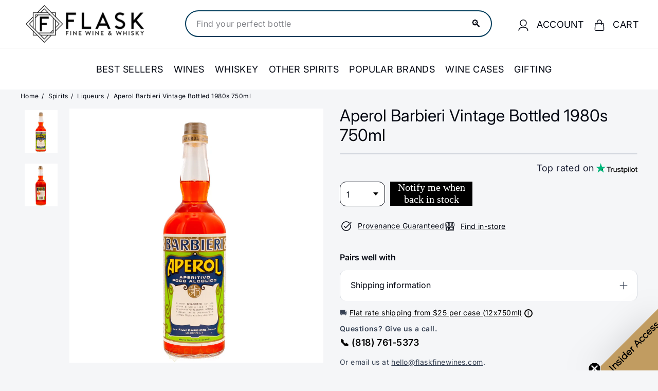

--- FILE ---
content_type: text/html; charset=utf-8
request_url: https://flaskfinewines.com/en-gb/products/aperol-barbieri-vintage-bottled-1970s-750ml
body_size: 96354
content:
<!doctype html>
<html class="no-js" lang="en" dir="ltr">
  <head>
    <link rel="preconnect dns-prefetch" href="https://api.config-security.com/" crossorigin>
    <link rel="preconnect dns-prefetch" href="https://conf.config-security.com/" crossorigin>
    <link rel="preconnect dns-prefetch" href="https://whale.camera/" crossorigin>
    <link rel="preconnect dns-prefetch" href="https://triplewhale-pixel.web.app/" crossorigin>
    <!-- CRITICAL FIX: Typekit fonts loaded async to prevent render blocking -->
    <link rel="preload" href="https://use.typekit.net/xti2nua.css" as="style" onload="this.onload=null;this.rel='stylesheet'">
    <noscript><link rel="stylesheet" href="https://use.typekit.net/xti2nua.css"></noscript>

    <meta charset="utf-8">
    <meta http-equiv="X-UA-Compatible" content="IE=edge,chrome=1">
    <meta name="viewport" content="width=device-width,initial-scale=1">
    <meta name="theme-color" content="#030712"><link rel="canonical" href="https://flaskfinewines.com/en-gb/products/aperol-barbieri-vintage-bottled-1970s-750ml">
    <link rel="preconnect" href="https://fonts.shopifycdn.com" crossorigin>
    <link rel="dns-prefetch" href="https://ajax.googleapis.com">
    <link rel="dns-prefetch" href="https://maps.googleapis.com">
    <link rel="dns-prefetch" href="https://maps.gstatic.com"><meta name="p:domain_verify" content="157fcd6c1358540c651e627f8b3a5d8b"><link rel="shortcut icon" href="//flaskfinewines.com/cdn/shop/files/flasklogo_32x32.png?v=1713454221" type="image/png"><title>
  
Buy Aperol Barbieri Vintage Bottled 1980s 750ml | Flask Wines
  
</title>
<meta name="description" content="Buy Aperol Barbieri Vintage Bottled 1980s 750ml Online or In Store at Flask Fine Wine &amp; Whisky. Route Shipping protection guaranteed &amp; 100% green carbon neutral shipping.">
    <meta property="og:site_name" content="Flask">
  <meta property="og:url" content="https://flaskfinewines.com/en-gb/products/aperol-barbieri-vintage-bottled-1970s-750ml">
  <meta property="og:title" content="Aperol Barbieri Vintage Bottled 1980s 750ml">
  <meta property="og:type" content="product">
  <meta property="og:description" content="Buy Aperol Barbieri Vintage Bottled 1980s 750ml Online or In Store at Flask Fine Wine &amp; Whisky. Route Shipping protection guaranteed &amp; 100% green carbon neutral shipping."><meta property="og:image" content="http://flaskfinewines.com/cdn/shop/products/f62bb5e13c05b69a24f522402191c58d.jpg?v=1664241211">
    <meta property="og:image:secure_url" content="https://flaskfinewines.com/cdn/shop/products/f62bb5e13c05b69a24f522402191c58d.jpg?v=1664241211">
    <meta property="og:image:width" content="923">
    <meta property="og:image:height" content="1200"><meta name="twitter:site" content="@flaskfinewines">
  <meta name="twitter:card" content="summary_large_image">
  <meta name="twitter:title" content="Aperol Barbieri Vintage Bottled 1980s 750ml">
  <meta name="twitter:description" content="Buy Aperol Barbieri Vintage Bottled 1980s 750ml Online or In Store at Flask Fine Wine &amp; Whisky. Route Shipping protection guaranteed &amp; 100% green carbon neutral shipping.">
<style data-shopify>@font-face {
  font-family: "Libre Baskerville";
  font-weight: 400;
  font-style: normal;
  font-display: swap;
  src: url("//flaskfinewines.com/cdn/fonts/libre_baskerville/librebaskerville_n4.2ec9ee517e3ce28d5f1e6c6e75efd8a97e59c189.woff2") format("woff2"),
       url("//flaskfinewines.com/cdn/fonts/libre_baskerville/librebaskerville_n4.323789551b85098885c8eccedfb1bd8f25f56007.woff") format("woff");
}

  @font-face {
  font-family: Inter;
  font-weight: 400;
  font-style: normal;
  font-display: swap;
  src: url("//flaskfinewines.com/cdn/fonts/inter/inter_n4.b2a3f24c19b4de56e8871f609e73ca7f6d2e2bb9.woff2") format("woff2"),
       url("//flaskfinewines.com/cdn/fonts/inter/inter_n4.af8052d517e0c9ffac7b814872cecc27ae1fa132.woff") format("woff");
}


  @font-face {
  font-family: Inter;
  font-weight: 600;
  font-style: normal;
  font-display: swap;
  src: url("//flaskfinewines.com/cdn/fonts/inter/inter_n6.771af0474a71b3797eb38f3487d6fb79d43b6877.woff2") format("woff2"),
       url("//flaskfinewines.com/cdn/fonts/inter/inter_n6.88c903d8f9e157d48b73b7777d0642925bcecde7.woff") format("woff");
}

  @font-face {
  font-family: Inter;
  font-weight: 400;
  font-style: italic;
  font-display: swap;
  src: url("//flaskfinewines.com/cdn/fonts/inter/inter_i4.feae1981dda792ab80d117249d9c7e0f1017e5b3.woff2") format("woff2"),
       url("//flaskfinewines.com/cdn/fonts/inter/inter_i4.62773b7113d5e5f02c71486623cf828884c85c6e.woff") format("woff");
}

  @font-face {
  font-family: Inter;
  font-weight: 600;
  font-style: italic;
  font-display: swap;
  src: url("//flaskfinewines.com/cdn/fonts/inter/inter_i6.3bbe0fe1c7ee4f282f9c2e296f3e4401a48cbe19.woff2") format("woff2"),
       url("//flaskfinewines.com/cdn/fonts/inter/inter_i6.8bea21f57a10d5416ddf685e2c91682ec237876d.woff") format("woff");
}

</style>


<style data-shopify>:root{--gutter: 30px;--page-width: 1500px;--page-width-narrow: 1000px;--input-radius: 0;--page-width-gutter-small: 17px;--page-width-gutter-large: 40px;--grid-gutter: 22px;--grid-gutter-small: 16px;--breakpoint-small: 768px;--breakpoint-medium-up: 769px;--breakpoint-medium-down: 959px;--slideCurve: 0.25s cubic-bezier(0.165, 0.84, 0.44, 1);--drawerBoxShadow: 0 10px 25px rgba(0,0,0,0.15);--productGridMargin: 10px;--productGridPadding: 12px;--productRadius: 10px;--colorStickyNavLinks: #fff;--disabledGrey: #f6f6f6;--disabledBorder: #b6b6b6;--disabledGreyText: #b6b6b6;--errorRed: #d02e2e;--errorRedBg: #fff6f6;--successGreen: #56ad6a;--successGreenBg: #ecfef0;--desktopMenuChevronSize: 10px;--siteNavItemPadding: 20px;--siteNavItemPaddingTopBottom: 28px;--siteNavIconPadding: 12px;--z-index-modal: 30;--z-index-toolbar: 7;--z-index-header: 6;--z-index-header-bottom-row: 3;--z-index-header-drawers: 5;--z-index-header-drawers-mobile: 3;--z-index-header-search: 7;--z-index-loader: 4}:root{--animape-duration: 1s}[data-animape]{opacity:0}[data-animape]{opacity:0}.animape-visible[data-animape]{opacity:1}[data-animape="fadein"]{opacity:0}.animape-visible[data-animape="fadein"]{opacity:1}.grid__image-ratio image-element{width:100%;height:100%;position:absolute;top:0;left:0}img{border:0 none;display:block;max-width:100%;height:auto}.image-element{opacity:0}.image-element[loading="eager"]{opacity:1}.image-element[data-animape="fadein"]{--animape-duration: 0.5s}*,input,:before,:after{box-sizing:border-box}html,body{padding:0;margin:0}details,header,main,nav,summary{display:block}input[type="search"]::-webkit-search-cancel-button,input[type="search"]::-webkit-search-decoration{-webkit-appearance:none}.grid{list-style:none;margin:0;padding:0;margin-left:calc(var(--grid-gutter) * -1)}@media only screen and (max-width:768px){.grid{margin-left:calc(var(--grid-gutter-small) * -1)}}.grid__item{float:left;padding-left:var(--grid-gutter);width:100%;min-height:1px}@media only screen and (max-width:768px){.grid__item{padding-left:var(--grid-gutter-small)}}.new-grid{display:flex;flex-wrap:wrap;margin-left:calc(var(--productGridMargin) * -1);margin-right:calc(var(--productGridMargin) * -1);word-break:break-word}.grid-item{flex:0 0 100%;align-items:stretch;display:flex;margin-bottom:var(--productGridMargin);padding-left:var(--productGridMargin);padding-right:var(--productGridMargin)}[data-view="small"] .grid-item{flex:0 0 25%}@media only screen and (max-width:768px){[data-view="small"] .grid-item{flex:0 0 50%}}.grid-item__content{position:relative;display:flex;flex-direction:column;text-align:left;width:100%;background-color:var(--colorBody);padding-bottom:37px}.grid-item__link{display:block;width:100%}.grid-item__meta{margin:12px}@media only screen and (min-width:769px){.grid-item__meta{margin:20px}}.one-whole{width:100%}@media only screen and (min-width:769px){.medium-up--one-fifth{width:20%}.medium-up--four-fifths{width:80%}}.hide{display:none!important}.text-left{text-align:left!important}.text-right{text-align:right!important}.text-center{text-align:center!important}@media only screen and (max-width:768px){.small--hide{display:none!important}}@media only screen and (max-width:959px){.medium-down--hide{display:none!important}}@media only screen and (min-width:769px){.medium-up--hide{display:none!important}}.clearfix::after{clear:both;content:"";display:table}.visually-hidden{border:0;clip:rect(0 0 0 0);height:1px;margin:-1px;overflow:hidden;padding:0;position:absolute;width:1px}html{touch-action:manipulation}html,body{background-color:var(--colorBody);color:var(--colorTextBody)}.transition-body{position:relative;z-index:2}.page-width{max-width:var(--page-width);margin:0 auto}.page-width{padding:0 var(--pageWidthPadding)}.page-content{padding-top:var(--pageTopPadding);padding-bottom:var(--pageTopPadding)}.page-content--top{padding-bottom:0}.main-content{display:block;min-height:300px;box-shadow:0 calc(var(--header-padding-bottom) * -1) var(--colorNav)}@media only screen and (min-width:769px){.main-content{min-height:700px}}details summary::-webkit-details-marker{display:none}body,input,textarea,button,select,.faux-select{font-family:var(--typeBasePrimary),var(--typeBaseFallback);font-size:var(--typeBaseSize);letter-spacing:var(--typeBaseSpacing);line-height:var(--typeBaseLineHeight);-webkit-font-smoothing:antialiased;-webkit-text-size-adjust:100%;text-rendering:optimizeSpeed}body{font-weight:var(--typeBaseWeight)}p{margin:0 0 calc(var(--gutter) / 2) 0}p:last-child{margin-bottom:0}strong{font-weight:bold}small{font-size:0.85em}label:not(.variant__button-label):not(.text-label){font-weight:var(--typeHeaderWeight);font-size:calc(var(--typeBaseSize) + 1px)}label{display:block;margin-bottom:10px}h1,.h1,h4{font-family:var(--typeHeaderPrimary),var(--typeHeaderFallback);font-weight:var(--typeHeaderWeight);letter-spacing:var(--typeHeaderSpacing);line-height:var(--typeHeaderLineHeight)}h1,.h1,h4{display:block;margin:0 0 15px}@media only screen and (min-width:769px){h1,.h1,h4{margin:0 0 20px}}.h1 a,h4 a{-webkit-text-decoration:none;text-decoration:none;font-weight:inherit}h1,.h1{font-size:calc(var(--typeHeaderSize) * 0.85)}h4{font-size:calc(var(--typeHeaderSize) * 0.55)}@media only screen and (min-width:769px){h1,.h1{font-size:var(--typeHeaderSize)}}ul{margin:0 0 calc(var(--gutter) / 2) var(--gutter);padding:0;text-rendering:optimizeLegibility}ul ul{margin:4px 0 5px 20px}li{margin-bottom:0.25em}.no-bullets{list-style:none outside;margin-left:0}.inline-list{padding:0;margin:0;display:flex;flex-wrap:wrap;align-items:center}.inline-list li{display:block;margin-bottom:0}a{color:var(--colorTextBody);-webkit-text-decoration:none;text-decoration:none;background:transparent}.text-link{display:inline;border:0 none;background:none;padding:0;margin:0;color:currentColor;background:transparent}button{overflow:visible;color:currentColor}.btn{line-height:1.42;-webkit-text-decoration:none;text-decoration:none;text-align:center;white-space:normal;font-size:calc(var(--typeBaseSize) + 2px);font-weight:var(--typeHeaderWeight);display:inline-block;padding:var(--btnPadding);margin:0;width:auto;min-width:90px;vertical-align:middle;border:1px solid transparent;-webkit-appearance:none;-moz-appearance:none;border-radius:var(--buttonRadius);color:var(--colorBtnPrimaryText);background:var(--colorBtnPrimary)}.btn--secondary{border:1px solid;border-color:var(--colorTextBody);color:var(--colorTextBody);background-color:var(--colorBody)}.btn--circle{padding:8px;border-radius:50%;min-width:0;line-height:1}.btn--circle .icon{width:18px;height:18px}.btn--circle:before,.btn--circle:after{content:none;background:none;width:auto}.btn--circle.btn--large .icon{width:30px;height:30px}.btn--circle.btn--large{padding:15px}.btn--icon{min-width:0;padding:6px}.btn--icon .icon{display:block;width:23px;height:23px}.btn--large{padding:15px 20px}.collapsible-trigger-btn{text-align:left;display:block;width:100%;padding:15px 0;font-weight:var(--typeHeaderWeight);font-size:calc(var(--typeBaseSize) + 3px)}@media only screen and (max-width:768px){.collapsible-trigger-btn{padding:1px 17px 12px 0;font-size:calc(var(--typeBaseSize) + 1px)}}.collapsible-content__inner{padding:0 0 15px}@media only screen and (max-width:768px){.collapsible-content__inner{padding:0 17px 12px}}.payment-buttons .cart__checkout{min-height:54px}svg:not(:root){overflow:hidden}iframe{max-width:100%}.video-wrapper{position:relative;overflow:hidden;max-width:100%;padding-bottom:56.25%;height:0;height:auto}.video-wrapper--modal{background-color:#000;width:1000px}.grid__image-ratio{position:relative;background-color:var(--colorSmallImageBg)}.grid__image-ratio img{position:absolute;top:0;left:0;width:100%;height:100%;object-fit:cover}.grid__image-ratio:before{content:'';display:block;height:0;width:100%}.grid__image-ratio--portrait:before{padding-bottom:150%}form{margin:0}@media only screen and (max-width:959px){input,textarea,select{font-size:16px!important}}button,input,textarea{-webkit-appearance:none;-moz-appearance:none}button{background:none;border:none;display:inline-block}input,textarea,select{border:1px solid;border-color:var(--colorBorder);max-width:100%;padding:8px 10px;border-radius:var(--input-radius)}textarea.input-full{width:100%}textarea{min-height:100px}input[type="checkbox"]{margin:0 10px 0 0;padding:0;width:auto}input[type="checkbox"]{-webkit-appearance:checkbox;-moz-appearance:checkbox}select,.faux-select{-webkit-appearance:none;appearance:none;background-color:#fff;color:#000;padding:8px 28px 8px 8px;text-indent:0.01px;text-overflow:'';text-align:left;border:1px solid;border-color:var(--colorBorder)}select{background-position:right center;background-image:var(--urlIcoSelect);background-repeat:no-repeat;background-position:right 10px center;background-size:11px}.faux-select .icon{position:absolute;right:10px;top:50%;transform:translateY(-50%);width:11px;height:11px}option{color:#000;background-color:#fff}select::-ms-expand{display:none}small{display:block}.input-group-btn .icon{vertical-align:initial}.icon{display:inline-block;width:20px;height:20px;vertical-align:middle;fill:currentColor}svg.icon g,svg.icon path{fill:inherit;stroke:inherit}svg.icon-search path,svg.icon-close path,svg.icon-chevron-down path,svg.icon-pencil path,svg.icon-hamburger path,svg.icon-filter path{fill:none;stroke-width:var(--iconWeight);stroke:currentColor;stroke-linecap:var(--iconLinecaps);stroke-linejoin:var(--iconLinecaps)}.rte{margin-bottom:calc(var(--gutter) / 4)}@media only screen and (min-width:769px){.rte{margin-bottom:calc(var(--gutter) / 2)}}.rte:last-child{margin-bottom:0}.modal{display:none;bottom:0;left:0;opacity:1;overflow:hidden;position:fixed;right:0;top:0;z-index:var(--z-index-modal);color:#fff;align-items:center;justify-content:center}.modal__inner{transform-style:preserve-3d;flex:0 1 auto;margin:calc(var(--gutter) / 2);max-width:calc(100% - 30px);display:flex;align-items:center;box-shadow:0 12px 25px rgb(0 0 0 / 15%);border-radius:var(--roundness)}@media only screen and (min-width:769px){.modal__inner{margin:40px;max-width:calc(100% - 80px)}}.modal__centered{position:relative;flex:0 1 auto;min-width:1px;max-width:100%}.modal__close{border:0;padding:6px;position:absolute;top:0;right:0;transform:translate(25%,-25%);z-index:2}.modal__close .icon{width:28px;height:28px}.modal .page-width{padding:0}.currency-flag{position:relative;display:inline-block;width:22px;height:22px;object-fit:cover;vertical-align:middle;overflow:hidden;box-shadow:0 0 1px 0 rgba(0,0,0,0.3) inset;border-radius:50%;background-clip:padding-box}@media only screen and (max-width:768px){[data-disclosure-currency] .disclosure-list{left:50%;transform:translateX(-50%);max-width:90vw}[data-disclosure-currency] .disclosure-list--single-true{left:0;transform:none}}.collapsible-trigger{color:inherit;position:relative}.collapsible-trigger__layout{display:flex;align-items:center;justify-content:space-between}.collapsible-trigger__layout>span{display:block;padding-right:10px}.collapsible-trigger__layout--inline{position:relative;justify-content:flex-start}.collapsible-trigger__layout--inline>span{padding-right:15px}.collapsible-trigger__layout--inline .collapsible-trigger__icon{position:static;transform:none}.collapsible-trigger__icon{display:block;position:absolute;right:0;top:50%;transform:translateY(-50%);width:var(--collapsibleIconWidth);height:var(--collapsibleIconWidth)}.collapsible-trigger__icon .icon{display:block;width:var(--collapsibleIconWidth);height:var(--collapsibleIconWidth)}.collapsible-content{transform:translateY(-10px)}.collapsible-content--all{visibility:hidden;overflow:hidden;-webkit-backface-visibility:hidden;backface-visibility:hidden;opacity:0;height:0}@media only screen and (min-width:769px){.collapsible-content__inner{padding:0 0 35px}}.pswp{display:none;position:absolute;width:100%;height:100%;left:0;top:0;overflow:hidden;touch-action:none;z-index:15000;-webkit-text-size-adjust:100%;-webkit-backface-visibility:hidden;outline:none}.pswp__bg{position:absolute;left:0;top:0;width:100%;height:100%;background:var(--colorBody);opacity:0;transform:translateZ(0);-webkit-backface-visibility:hidden;will-change:opacity}.pswp__scroll-wrap{position:absolute;left:0;top:0;width:100%;height:100%;overflow:hidden}.pswp__container{touch-action:none;position:absolute;left:0;right:0;top:0;bottom:0}.pswp__container{-webkit-touch-callout:none}.pswp__bg{will-change:opacity}.pswp__container{-webkit-backface-visibility:hidden}.pswp__item{position:absolute;left:0;right:0;top:0;bottom:0;overflow:hidden}.pswp__button{position:relative}.pswp__button:after{content:'';display:block;position:absolute;top:0;left:0;right:0;bottom:0}.pswp__button--arrow--left .icon,.pswp__button--arrow--right .icon{width:13px;height:13px;margin:8px}.pswp__ui{position:absolute;display:flex;justify-content:center;align-items:center;bottom:var(--gutter);left:0;right:0;transform:translateY(0)}.pswp__ui .btn{margin:15px;border:0;box-shadow:0 3px 6px rgba(0,0,0,0.15)}.pswp__ui--hidden{transform:translateY(150%)}:root{--max-height-disclosure: 60vh;--min-height-disclosure: 92px}.disclosure{position:relative}.disclosure__toggle{white-space:nowrap}.disclosure-list{background-color:var(--colorBody);color:var(--colorTextBody);bottom:100%;padding:10px 0;margin:0;position:absolute;display:none;min-height:var(--min-height-disclosure);max-height:var(--max-height-disclosure);overflow-y:auto;border-radius:var(--input-radius);box-shadow:0 0 20px rgba(0,0,0,0.09);z-index:1}.disclosure-list a,.disclosure-list .disclosure-list__item a{color:currentColor}.disclosure-list--down{bottom:auto;top:100%}.disclosure-list--left{right:0}.disclosure-list__item{white-space:nowrap;padding:5px 15px 4px;text-align:left}.disclosure-list__item--current .disclosure-list__label{-webkit-text-decoration:underline;text-decoration:underline}.disclosure-list__label{display:inline-block;vertical-align:middle;text-underline-offset:0.2rem}[data-disclosure-currency] .disclosure-list__label{padding-left:10px}::-webkit-input-placeholder{color:inherit;opacity:0.5}:-moz-placeholder{color:inherit;opacity:0.5}:-ms-input-placeholder{color:inherit;opacity:0.5}::-ms-input-placeholder{color:inherit;opacity:1}input,textarea,select{background-color:inherit;color:inherit}:root{--shareButtonHeight: 18px}:root{--z-index-hero-image: 1;--z-index-hero-video: 2;--z-index-hero-image-overlay: 3;--z-index-hero-text: 4;--slideshowImageAnimationAmount: 200px;--slideshowImageAnimationSpeed: 0.5s}.collection-content{padding-top:5px}@media only screen and (min-width:769px){.collection-content{padding-top:25px;margin-top:35px;border-top:1px solid;border-top-color:var(--colorBorder)}}.collection-filter{margin-bottom:calc(var(--gutter) / 2)}@media only screen and (max-width:768px){.collection-filter{position:sticky;top:65px;z-index:2;margin-left:calc(var(--page-width-gutter-small) * -1);margin-right:calc(var(--page-width-gutter-small) * -1);margin-bottom:0}}.collection-filter__inner{display:flex;align-items:center;justify-content:flex-end;flex-wrap:wrap}@media only screen and (max-width:768px){.collection-filter__inner{position:relative;z-index:2;background:var(--colorBody);padding:0 var(--page-width-gutter-small)}.collection-filter__inner:after{content:'';position:absolute;height:20px;top:100%;left:0;right:0;background:linear-gradient(rgba(0,0,0,0.05),rgba(0,0,0,0))}}.collection-filter__inner select{display:block;width:100%;border:0}.collection-filter__btn{padding:12px 0;font-weight:var(--typeHeaderWeight);font-size:calc(var(--typeBaseSize) + 1px)}.collection-filter__btn .icon{width:25px;height:25px;margin-top:-1px;margin-right:5px}.collection-filter__item{flex:1 1 auto}.collection-filter__item--drawer{flex:0 1 50%;padding-right:calc(var(--gutter) / 4)}.collection-filter__item--count{flex:1 1 50%;text-align:center}.collection-filter__item--right{display:flex;align-items:center;justify-content:flex-end;flex:0 1 50%;padding-left:calc(var(--gutter) / 4)}.collection-filter__item--right>.inline-list{margin-right:-7px}@media only screen and (min-width:769px){.collection-filter__sort{padding-right:15px;margin-right:15px;border-right:1px solid;border-right-color:var(--colorBorder)}}@media only screen and (max-width:768px){.collection-filter__item--count{order:3;flex:1 1 100%}}:root{--collectionHeroLarge: 400px;--collectionHeroSmall: 200px}.collection-grid{margin-bottom:var(--indexSectionPaddingBottom)}@media only screen and (min-width:769px){.collection-sidebar{padding-right:10px;margin-bottom:20px}.grid__item--sidebar{position:sticky;top:40px;height:90vh;overflow-y:auto;background-color:#ffffff}}@media only screen and (max-width:768px){.tag-list--active-tags{margin:20px 20px 10px}.collection-mobile-filters{position:absolute;left:0;right:0;bottom:0;height:0;overflow:visible}.collection-sidebar__group{border-top:1px solid;border-top-color:var(--colorBorder)}[data-grid-style="simple"] .collection-grid{padding-top:10px}}.collection-sidebar__group{overflow:hidden}@media only screen and (max-width:768px){.collection-sidebar__group .tag-list:not(.tag-list--swatches){columns:2}}@media only screen and (min-width:769px){.collection-sidebar__group .collapsible-trigger-btn{padding-top:5px}}.grid-view-btn{display:block;padding:10px 8px;opacity:0.15}.grid-view-btn.is-active{opacity:1}.grid-view-btn svg{display:block}@media only screen and (max-width:768px){.grid-view-btn svg{width:18px;height:18px}}:root{--tagActiveIconSize: 16px;--tagActiveIconSizeActive: 10px}.tag-list__header{text-align:left}.tag-list button,.tag-list label{display:block;padding:1px 0}.tag--active>button{font-weight:900}.tag-list--active-tags:empty{display:none}label.tag__checkbox-wrapper{display:flex}.tag__checkbox{position:relative;padding-left:25px;overflow:hidden}.tag__checkbox:before,.tag__checkbox:after{content:'';position:absolute;left:0;top:50%;transform:translateY(-50%)}.tag__checkbox:before{border:1px solid;border-color:var(--colorBorder);height:var(--tagActiveIconSize);width:var(--tagActiveIconSize)}.tag__checkbox:after{height:var(--tagActiveIconSizeActive);width:var(--tagActiveIconSizeActive);left:3px}.tag__input{position:absolute;opacity:0;height:0;width:0}:root{--label-bottom-margin: 12px}.product-grid-item{width:100%;background-color:var(--colorBody)}.grid-product__image-wrap{position:relative;margin:var(--productTileMargin) var(--productTileMargin) 0}.grid-item__meta-secondary{margin-top:5px;flex:1 0 auto}.grid-product__title{word-break:break-word;-webkit-hyphens:auto;hyphens:auto}.grid-product__price{color:var(--colorPrice)}.grid-product__price--current{display:inline-block;font-weight:var(--typeHeaderWeight);margin-right:5px;font-size:calc(var(--typeBaseSize) + 2px)}.grid-product__price--original{display:inline-block;font-weight:var(--typeHeaderWeight);-webkit-text-decoration:line-through;text-decoration:line-through;font-size:0.9em;margin-right:8px}.grid-product__tag{float:left;clear:left;line-height:1;padding:5px 7px;margin-top:5px;border-radius:0 2px 2px 0;background-color:var(--colorBtnPrimary);color:var(--colorBtnPrimaryText);font-size:10px;text-transform:uppercase;font-weight:var(--typeHeaderWeight);letter-spacing:0.05em;z-index:1}@media only screen and (min-width:769px){.grid-product__tag{padding:6px 8px;font-size:11px}}.grid-product__tag--sale{background-color:var(--colorSaleTag);color:var(--colorSaleTagText);position:absolute}@media only screen and (min-width:769px){.grid-product__price--current{font-size:calc(var(--typeBaseSize) + 2px)}}:root{--image-index: 1;--image-overlay-index: 2;--content-index: 3}.slideshow-wrapper{position:relative}.slideshow__pause-stop{display:block}.slideshow__pause-play{display:none}.slideshow__slide{display:none;width:100%;height:100%;position:relative;overflow:hidden}.slideshow__slide:first-child{display:block}:root{--announcementAnimationSpeed: 0.5s}.announcement-bar{position:relative;font-size:13px;font-weight:var(--typeHeaderWeight);text-align:center;padding:7px 0}@media only screen and (min-width:769px){.announcement-bar{padding:6px 0;font-size:14px;text-align:left}}.announcement-slider__slide{position:relative;overflow:hidden;width:100%}.announcement-slider__content{opacity:0;transform:translateY(100%)}.announcement-slider__content a{-webkit-text-decoration:underline;text-decoration:underline;text-underline-offset:2px}.is-selected .announcement-slider__content{opacity:1;transform:translateY(0)}.collection-content{padding-top:5px;display:block}@media only screen and (min-width:769px){.collection-content{padding-top:25px;margin-top:35px;border-top:1px solid;border-top-color:var(--colorBorder)}}.collection-filter{margin-bottom:calc(var(--gutter) / 2)}@media only screen and (max-width:768px){.collection-filter{position:sticky;top:65px;z-index:2;margin-left:calc(var(--page-width-gutter-small) * -1);margin-right:calc(var(--page-width-gutter-small) * -1);margin-bottom:0}}.collection-filter__inner{display:flex;align-items:center;justify-content:flex-end;flex-wrap:wrap}@media only screen and (max-width:768px){.collection-filter__inner{position:relative;z-index:2;background:var(--colorBody);padding:0 var(--page-width-gutter-small)}.collection-filter__inner:after{content:'';position:absolute;height:20px;top:100%;left:0;right:0;background:linear-gradient(rgba(0,0,0,0.05),rgba(0,0,0,0))}}.collection-filter__inner select{display:block;width:100%;border:0}.collection-filter__btn{padding:12px 0;font-weight:var(--typeHeaderWeight);font-size:calc(var(--typeBaseSize) + 1px)}.collection-filter__btn .icon{width:25px;height:25px;margin-top:-1px;margin-right:5px}.collection-filter__item{flex:1 1 auto}.collection-filter__item--drawer{flex:0 1 50%;padding-right:calc(var(--gutter) / 4)}.collection-filter__item--count{flex:1 1 50%;text-align:center}.collection-filter__item--right{display:flex;align-items:center;justify-content:flex-end;flex:0 1 50%;padding-left:calc(var(--gutter) / 4)}.collection-filter__item--right>.inline-list{margin-right:-7px}@media only screen and (min-width:769px){.collection-filter__sort{padding-right:15px;margin-right:15px;border-right:1px solid;border-right-color:var(--colorBorder)}}@media only screen and (max-width:768px){.collection-filter__item--count{order:3;flex:1 1 100%}}.site-nav{margin:0}.text-center .site-navigation{margin:0 auto}.site-nav__item{display:inline-block;margin:0}.site-nav__link{display:inline-block;vertical-align:middle;-webkit-text-decoration:none;text-decoration:none;padding:var(--siteNavItemPaddingTopBottom) 10px;white-space:nowrap;color:var(--colorNavText);margin-bottom:-2px}@media only screen and (max-width:959px){.site-nav__link{padding:var(--siteNavItemPaddingTopBottom) var(--siteNavItemPadding)}}.site-nav__link--underline{position:relative}.site-nav__link--underline:after{content:'';display:none;position:absolute;top:calc(50% + 16px);left:0;right:0;margin:0 var(--siteNavItemPadding);border-bottom:2px solid;border-bottom-color:var(--colorNavText)}.site-nav__icons{display:flex;align-items:center}.site-nav__icons>.site-nav__link--icon{flex:0 0 auto}.site-nav__close-cart{display:none}.site-nav__link--icon{display:flex;align-items:center}.site-nav__icon-label{margin-left:15px}.site-nav__link--icon{padding-left:var(--siteNavIconPadding);padding-right:var(--siteNavIconPadding)}@media only screen and (max-width:768px){.site-nav__link--icon{padding-left:calc(var(--siteNavItemPadding) / 2);padding-right:calc(var(--siteNavItemPadding) / 2)}.site-nav__link--icon+.site-nav__link--icon{margin-left:-4px}}.site-nav__link--icon .icon{width:22px;height:22px}.site-nav__dropdown{display:block;visibility:hidden;position:absolute;left:0;z-index:var(--z-index-header);background-color:var(--colorBody);min-width:100%;padding:calc(var(--gutter) / 3) 0 5px;box-shadow:0 10px 20px rgba(0,0,0,0.09)}.site-nav__dropdown-animate{transform:translateY(-10px);opacity:0}.cart-link{position:relative;display:inline-block}.cart-link__bubble{display:none;position:absolute;top:50%;right:-4px;font-size:12px;line-height:1;font-weight:var(--typeHeaderWeight);letter-spacing:0;text-align:center}.cart-link__bubble:before{content:'';display:block;position:absolute;top:50%;left:50%;background-color:var(--colorCartDot);border-radius:50px;width:150%;height:0;padding:10px;transform:translate(-50%,-50%)}[data-icon="cart"] .cart-link__bubble{top:-2px;right:0}.cart-link__bubble-num{position:relative;color:var(--colorCartDotText)}.breadcrumb{font-size:calc(var(--typeBaseSize) * 0.85);margin:0 0 10px}@media only screen and (max-width:768px){.breadcrumb{margin-bottom:calc(var(--gutter) / 2)}}.breadcrumb__divider{color:currentColor;opacity:0.2;padding:0 5px}.site-nav__details{color:var(--colorNavText)}.multi-selectors{display:flex;justify-content:center;flex-wrap:wrap}.multi-selectors__item{margin:0 20px}.toolbar .multi-selectors__item{margin-right:0;margin-bottom:0}.form__submit--small{line-height:0}@media only screen and (max-width:768px){.form__submit--small{display:block}}@media only screen and (min-width:769px){.form__submit--small{display:none}}predictive-search{display:flex;align-items:center;position:relative;width:100%;max-width:960px;margin:0 auto}[data-dark="true"] input{color:#fff!important}[data-dark="true"] .btn--search path{stroke:#fff!important}.predictive__screen{position:fixed;width:100vw;height:100vh;top:0;left:0;background:var(--colorModalBg);display:none}predictive-search form{display:flex;flex-wrap:wrap;z-index:4;position:relative;width:100%}.search__input-wrap{position:relative;flex:5}.search__input{background:var(--colorNavSearch, #fff);color:var(--color-body-text);flex:1;width:100%;border-radius:calc(var(--roundness, 0) *2);padding-left:16px;padding-right:16px}.btn--search{position:absolute;top:50%;transform:translateY(-50%);right:15px}.btn--search .icon{height:25px;width:25px}@media only screen and (min-width:769px){.btn--search{right:10px}}.btn--close-search{display:none;flex:30px 0 0;margin-left:10px}.btn--close-search .icon{height:25px;width:25px}.btn--close-search .icon path{stroke:var(--colorNavText)!important}.search__results{background:var(--color-body);color:var(--color-body-text);position:absolute;width:100%;top:100%;padding:0;display:none;margin-top:10px;container-type:inline-size;max-height:80vh;overflow-y:auto}@media only screen and (max-width:768px){.search__results{width:calc(100% + var(--pageWidthPadding, 17px) * 2);margin-left:calc(var(--pageWidthPadding, 17px) * -1);margin-right:calc(var(--pageWidthPadding, 17px) * -1);max-height:75vh}}:root{--predictiveGap: 10px}.custom-content{display:flex;align-items:stretch;flex-wrap:wrap;width:auto;margin-bottom:calc(var(--grid-gutter) * -1);margin-left:calc(var(--grid-gutter) * -1)}@media only screen and (max-width:768px){.custom-content{margin-bottom:calc(var(--grid-gutter-small) * -1);margin-left:calc(var(--grid-gutter-small) *-1)}}.custom__item{flex:0 0 auto;margin-bottom:var(--grid-gutter);padding-left:var(--grid-gutter);max-width:100%}@media only screen and (max-width:768px){.custom__item{flex:0 0 auto;padding-left:var(--grid-gutter-small);margin-bottom:var(--grid-gutter-small)}}.custom__item-inner{position:relative;display:inline-block;text-align:left;max-width:100%;width:100%}.align--top-middle{text-align:center}.section-header{margin-bottom:var(--sectionHeaderBottom)}.section-header--flush{margin-bottom:0}.section-header__title{margin-bottom:0}.collapsible-trigger{color:inherit;position:relative}.collapsible-trigger__layout{display:flex;align-items:center;justify-content:space-between}.collapsible-trigger__layout>span{display:block;padding-right:10px}.collapsible-trigger__layout--inline{position:relative;justify-content:flex-start}.collapsible-trigger__layout--inline>span{padding-right:15px}.collapsible-trigger__layout--inline .collapsible-trigger__icon{position:static;transform:none}.collapsible-trigger__icon{display:block;position:absolute;right:0;top:50%;transform:translateY(-50%);width:var(--collapsibleIconWidth);height:var(--collapsibleIconWidth)}.collapsible-trigger__icon .icon{display:block;width:var(--collapsibleIconWidth);height:var(--collapsibleIconWidth)}.collapsible-content{transform:translateY(-10px)}.collapsible-content--all{visibility:hidden;overflow:hidden;-webkit-backface-visibility:hidden;backface-visibility:hidden;opacity:0;height:0}@media only screen and (min-width:769px){.collapsible-content__inner{padding:0 0 35px}}.site-footer a{color:var(--colorFooterText)}.footer__menu__mobile{display:flex;flex-direction:column;gap:20px}@media only screen and (min-width:768px){.footer__menu__mobile{display:none}}.footer__menu-col{display:flex;flex-direction:column;gap:12px}.footer__menu__mobile .footer__menu-title{display:flex;text-transform:uppercase;font-size:14px;font-weight:700;color:#bb9661;justify-content:space-between}.footer__menu__mobile .footer__menu-title svg{width:12px;height:12px}.footer__menu-links{display:none}.header-layout{display:flex;align-items:center}.header-item{display:flex;align-items:center;flex:1 1 auto}.header-item--logo{flex:0 0 auto;word-break:break-all}.header-item--icons{justify-content:flex-end;flex:1 1 auto}[data-layout="left-center"] .header-item--logo,[data-layout="left-center"] .header-item--icons{flex:0 0 200px;max-width:50%}@media only screen and (min-width:769px){.header-layout[data-logo-align="left"] .site-header__logo{margin-right:30px}}.header-item--icons .site-nav{margin-right:calc(var(--siteNavIconPadding) * -1)}@media only screen and (max-width:768px){.header-item--icons .site-nav{margin-right:calc(var(--siteNavItemPadding) / -2)}}.toolbar-section{position:relative;z-index:var(--z-index-toolbar)}.header-section{position:sticky;top:0;z-index:var(--z-index-header);padding-bottom:var(--header-padding-bottom)}.site-header{position:relative}.site-header__element{position:relative;background-color:var(--colorNav);z-index:var(--z-index-header)}@media only screen and (max-width:768px){.site-header__element--top{padding:0}}@media screen and (min-width:700px) and (max-height:550px){.header-section{position:static}}.site-header__logo{position:relative;display:block;margin:0px;font-size:24px;z-index:calc(var(--z-index-header) + 1)}.site-header__logo a{max-width:100%}.site-header__logo a{-webkit-text-decoration:none;text-decoration:none}.site-header__logo img{display:block;object-fit:cover}.site-header__logo-link{display:flex;align-items:center;color:var(--colorNavText);word-break:break-word}@media only screen and (max-width:768px){.site-header__logo-link{margin:0 auto}}.site-header__search-container{display:none;align-items:center;position:absolute;top:0;left:0;bottom:0;right:0;background:var(--colorNav);color:var(--colorNavText);z-index:var(--z-index-header-search)}.site-header__search-container .page-width{display:flex;width:100%;position:relative}.site-header__search{display:flex;width:100%}.site-header__search .icon{width:26px;height:26px}.site-header__search>is-land{width:100%}.site-header__search-btn{padding:0 8px}.site-header__search-btn--cancel{display:none;position:absolute;top:0;bottom:0;right:-50px;color:var(--colorNavText)}.site-header__search-container .site-header__search-btn--cancel{padding-right:5px}@media only screen and (min-width:769px){.site-header__logo{text-align:left}}.site-header__logo a{color:var(--colorNavText)}.site-nav__dropdown-link{display:block;padding:8px 15px;white-space:nowrap;font-size:calc(var(--typeBaseSize) - 1px);text-transform:uppercase}.megamenu .site-nav__dropdown-link{padding:1px 0;white-space:normal;margin-bottom:16px}.site-nav__dropdown-link--top-level{font-weight:bold;font-size:var(--typeBaseSize)}.site-header__drawers{height:0;overflow:visible}@media only screen and (max-width:768px){.site-header__drawers{padding:0}}.site-header__drawers-container{position:relative}.site-header__drawer{display:none;position:absolute;top:0;padding:8px 0;width:100%;max-height:75vh;max-height:var(--maxDrawerHeight);overflow-y:auto;background-color:var(--colorBody);color:var(--colorTextBody);box-shadow:var(--drawerBoxShadow);z-index:var(--z-index-header-drawers);transform:translateY(-100%)}@media only screen and (max-width:768px){.site-header__drawer{top:0;z-index:var(--z-index-header-drawers-mobile)}}.site-header__drawer-animate{transform:translateY(-20px);opacity:0}.megamenu{padding:40px 0;line-height:1.8}.megamenu__wrapper{display:flex;width:100%;justify-content:center;gap:20px}@media only screen and (min-width:832px){.megamenu__wrapper{gap:60px}}@media only screen and (min-width:1024px){.megamenu__wrapper{gap:100px}}.megamenu__col:not(:only-child){max-width:240px}.site-header__mobile-nav{left:0;right:0;overflow-x:hidden}.slide-nav__wrapper{--zIndexOverlay: 1;position:relative;overflow:hidden}.slide-nav__wrapper:after{background-color:rgba(0,0,0,0.027);border-radius:var(--roundness)}.slide-nav{margin:0;list-style:none}.slide-nav__button{display:block;background:none;border:0;padding:0;width:100%;text-align:left}.slide-nav__link{position:relative;display:flex;width:100%;padding:18px 20px;align-items:center;justify-content:space-between;font-size:calc(var(--typeBaseSize) + 2px)}.slide-nav__link>span{display:block;flex:1 1 auto;text-transform:uppercase}.slide-nav__link .icon{width:11px;height:11px;margin-left:10px}.slide-nav__image{position:absolute;width:40px;height:40px;left:15px;top:50%;margin-top:-20px}.slide-nav__image img{object-fit:cover;width:100%;height:100%}.slide-nav__image+span{padding-left:45px}.slide-nav__link--back{font-weight:var(--typeHeaderWeight);justify-content:flex-start}.slide-nav__link--back .icon{margin-right:15px;margin-left:0}.slide-nav__item{display:block;width:100%;margin:0}.slide-nav__item:first-child{padding-top:10px}.slide-nav__item:last-child{padding-bottom:10px}.slide-nav__dropdown{display:none;visibility:hidden;position:absolute;width:100%;top:0;right:-100%;margin:0;opacity:0}.cart__image{grid-area:cartImage;align-self:flex-start}.cart__item-title{grid-area:cartTitle}.cart__item-quantity{grid-area:cartQuantity}.cart__item-remove{grid-area:cartRemove}.cart__item-price{grid-area:cartPrice}.cart__item-sub{flex:1 1 100%;display:flex;justify-content:space-between;align-items:center}.cart__item-row{margin-bottom:20px}.cart__item-row:last-child{margin-bottom:0}.cart__item-row--footer{padding:0 60px}.cart__checkout{width:100%}.site-header__cart{right:0}@media only screen and (min-width:769px){.site-header__cart{max-width:450px}}.site-header__cart-empty{display:none;padding:20px}.cart__item--subtotal{font-weight:var(--typeHeaderWeight);font-size:calc(var(--typeBaseSize) + 2px)}.note-icon svg{position:relative;top:-1px;width:16px;height:16px;margin-left:5px}.add-note{margin-bottom:20px}.note-icon--close{display:none}.site-header__cart{padding:0;overflow:hidden}.cart__drawer-form{max-height:75vh;max-height:var(--maxDrawerHeight);display:flex;flex-direction:column}.cart__scrollable{overflow-y:auto;padding:20px 20px 0}.cart__footer{padding:20px;border-top:1px solid;border-top-color:var(--colorBorder)}header-section{display:block}:root{--z-index-hero-image: 1;--z-index-hero-video: 2;--z-index-hero-image-overlay: 3;--z-index-hero-text: 4;--slideshowImageAnimationAmount: 200px;--slideshowImageAnimationSpeed: 0.5s}:root{--z-index-promo-tint: 2;--z-index-promo-color-overlay: 3;--z-index-promo-text: 3;--z-index-promo-content: 4;--z-index-promo-link: 5}.slideshow-wrapper{position:relative}.slideshow__pause-stop{display:block}.slideshow__pause-play{display:none}.slideshow__slide{display:none;width:100%;height:100%;position:relative;overflow:hidden}.slideshow__slide:first-child{display:block}:root{--z-index-hero-image: 1;--z-index-hero-video: 2;--z-index-hero-image-overlay: 3;--z-index-hero-text: 4;--slideshowImageAnimationAmount: 200px;--slideshowImageAnimationSpeed: 0.5s}.slideshow-wrapper{position:relative}.slideshow__pause-stop{display:block}.slideshow__pause-play{display:none}.slideshow__slide{display:none;width:100%;height:100%;position:relative;overflow:hidden}.slideshow__slide:first-child{display:block}:root{--z-index-hero-image: 1;--z-index-hero-video: 2;--z-index-hero-image-overlay: 3;--z-index-hero-text: 4;--slideshowImageAnimationAmount: 200px;--slideshowImageAnimationSpeed: 0.5s}.slideshow-wrapper{position:relative}.slideshow__pause-stop{display:block}.slideshow__pause-play{display:none}.slideshow__slide{display:none;width:100%;height:100%;position:relative;overflow:hidden}.slideshow__slide:first-child{display:block}:root{--z-index-hero-image: 1;--z-index-hero-video: 2;--z-index-hero-image-overlay: 3;--z-index-hero-text: 4;--slideshowImageAnimationAmount: 200px;--slideshowImageAnimationSpeed: 0.5s}tool-tip{display:none}.tool-tip__inner{animation:modal-close 0.3s forwards;opacity:0;color:var(--colorTextBody)}@media only screen and (min-width:769px){.tool-tip__inner{margin:40px;max-width:calc(100% - 80px);max-height:90vh;padding:calc(var(--gutter) * 1.5)}}.tool-tip__content{max-height:80vh;overflow:auto}@media only screen and (max-width:768px){.tool-tip__content{font-size:0.85em}}.tool-tip__close{position:absolute;top:0;right:0;border:0;padding:6px;transform:translate(25%,-25%);z-index:2}.tool-tip__close .icon{width:28px;height:28px}:root{--testimonialImageSize: 142px;--testimonialImageSizeRound: 65px}.toolbar{position:relative;background:var(--colorToolbar);color:var(--colorToolbarText);font-size:calc(var(--typeBaseSize) * 0.85)}.toolbar a{color:var(--colorToolbarText)}.toolbar:after{position:absolute;left:0;right:0;bottom:0;content:'';display:block;border-bottom:1px solid;border-bottom-color:var(--colorToolbarText);width:100%;opacity:0.15}.toolbar__content{display:flex;justify-content:flex-end;align-items:center}.toolbar__item{flex:0 1 auto;padding:0 5px}.toolbar__item:first-child{padding-left:0}.toolbar__item:last-child{padding-right:0}.toolbar__item .faux-select{font-size:14px;padding-top:5px;padding-bottom:5px;padding-left:0;border:0;background:transparent;color:currentColor}.toolbar__item--announcements{flex:1 1 auto}.site-footer .footer__menu-link{font-size:14px}</style><style data-shopify>:root {
    --colorBody: #f5f6f8;
    --colorBodyAlpha05: rgba(245, 246, 248, 0.05);
    --colorBodyDim: #e6e9ed;

    --colorBorder: #bb9661;

    --colorBtnPrimary: #030712;
    --colorBtnPrimaryLight: #0a183e;
    --colorBtnPrimaryDim: #000000;
    --colorBtnPrimaryText: #ffffff;

    --colorCartDot: #ba4444;
    --colorCartDotText: #fff;

    --colorFooter: #130d0b;
    --colorFooterBorder: #bb9661;
    --colorFooterText: #ffffff;

    --colorLink: #030712;

    --colorModalBg: rgba(3, 7, 18, 0.6);

    --colorNav: #ffffff;
    --colorNavSearch: #f5f6f8;
    --colorNavText: #030712;

    --colorPrice: #030712;

    --colorSaleTag: #ba4444;
    --colorSaleTagText: #ffffff;

    --colorScheme1Text: #030712;
    --colorScheme1Bg: #ffffff;
    --colorScheme2Text: #ffffff;
    --colorScheme2Bg: #acc6c3;
    --colorScheme3Text: #030712;
    --colorScheme3Bg: #ffffff;

    --colorTextBody: #030712;
    --colorTextBodyAlpha005: rgba(3, 7, 18, 0.05);
    --colorTextBodyAlpha008: rgba(3, 7, 18, 0.08);
    --colorTextSavings: #ba4444;

    --colorToolbar: #064029;
    --colorToolbarText: #ffffff;

    --urlIcoSelect: url(//flaskfinewines.com/cdn/shop/t/99/assets/ico-select.svg);
    --urlSwirlSvg: url(//flaskfinewines.com/cdn/shop/t/99/assets/swirl.svg);

    --header-padding-bottom: 0;

    --pageTopPadding: 35px;
    --pageNarrow: 700px;
    --pageWidthPadding: 40px;
    --gridGutter: 22px;
    --indexSectionPaddingTop: 5px;
    --indexSectionPaddingBottom: 0px;
    --indexSectionPadding: var(--indexSectionPaddingTop);
    --sectionHeaderBottom: 40px;
    --collapsibleIconWidth: 12px;

    --sizeChartMargin: 30px 0;
    --sizeChartIconMargin: 5px;

    --newsletterReminderPadding: 20px 30px 20px 25px;

    --textFrameMargin: 10px;

    /*Shop Pay Installments*/
    --color-body-text: #030712;
    --color-body: #f5f6f8;
    --color-bg: #f5f6f8;

    --typeHeaderPrimary: "inter";
    --typeHeaderFallback: "inter";
    --typeHeaderSize: 36px;
    --typeHeaderWeight: 400;
    --typeHeaderLineHeight: 1.2;
    --typeHeaderSpacing: 0.0em;

    --typeBasePrimary:inter, sans-serif;
    --typeBaseFallback:inter, sans-serif;
    --typeBaseSize: 17px;
    --typeBaseWeight: 400;
    --typeBaseSpacing: 0.025em;
    --typeBaseLineHeight: 1.5;

    --colorSmallImageBg: #ffffff;
    --colorSmallImageBgDark: #f7f7f7;
    --colorLargeImageBg: #030712;
    --colorLargeImageBgLight: #0c1d4b;

    --iconWeight: 4px;
    --iconLinecaps: miter;

    
      --buttonRadius: 3px;
      --btnPadding: 11px 25px;
    

    
      --roundness: 0;
    

    
      --gridThickness: 0;
    

    --productTileMargin: 5%;
    --collectionTileMargin: 17%;

    --swatchSize: 40px;
  }

  @media screen and (max-width: 768px) {
    :root {
      --pageTopPadding: 15px;
      --pageNarrow: 330px;
      --pageWidthPadding: 17px;
      --gridGutter: 16px;
      --indexSectionPaddingTop: 5px;
      --indexSectionPaddingBottom: 0px;
      --indexSectionPadding: var(--indexSectionPaddingTop);
      --sectionHeaderBottom: 25px;
      --collapsibleIconWidth: 10px;
      --textFrameMargin: 7px;
      --typeBaseSize: 15px;

      
        --roundness: 0;
        --btnPadding: 9px 17px;
      
    }
  }</style><link rel="preload" href="//flaskfinewines.com/cdn/shop/t/99/assets/components.css?v=65908713391398604671765501878" as="style" onload="this.onload=null;this.rel='stylesheet'">
    <noscript><link href="//flaskfinewines.com/cdn/shop/t/99/assets/components.css?v=65908713391398604671765501878" rel="stylesheet" type="text/css" media="all" /></noscript>

    <link rel="preload" href="//flaskfinewines.com/cdn/shop/t/99/assets/overrides.css?v=150994558337664123491765770579" as="style" onload="this.onload=null;this.rel='stylesheet'">
    <noscript><link href="//flaskfinewines.com/cdn/shop/t/99/assets/overrides.css?v=150994558337664123491765770579" rel="stylesheet" type="text/css" media="all" /></noscript><link rel="preload" href="//flaskfinewines.com/cdn/shop/t/99/assets/price-rule.css?v=93975704666946803471765499866" as="style" onload="this.onload=null;this.rel='stylesheet'">
    <noscript><link href="//flaskfinewines.com/cdn/shop/t/99/assets/price-rule.css?v=93975704666946803471765499866" rel="stylesheet" type="text/css" media="all" /></noscript><link
        rel="preload"
        as="image"
        href="//flaskfinewines.com/cdn/shop/products/f62bb5e13c05b69a24f522402191c58d.jpg?v=1664241211&width=1080"
        fetchpriority="high"
        imagesrcset="//flaskfinewines.com/cdn/shop/products/f62bb5e13c05b69a24f522402191c58d.jpg?v=1664241211&width=360 360w, //flaskfinewines.com/cdn/shop/products/f62bb5e13c05b69a24f522402191c58d.jpg?v=1664241211&width=540 540w, //flaskfinewines.com/cdn/shop/products/f62bb5e13c05b69a24f522402191c58d.jpg?v=1664241211&width=750 750w, //flaskfinewines.com/cdn/shop/products/f62bb5e13c05b69a24f522402191c58d.jpg?v=1664241211&width=900 900w, //flaskfinewines.com/cdn/shop/products/f62bb5e13c05b69a24f522402191c58d.jpg?v=1664241211&width=1080 1080w"
        imagesizes="(min-width: 750px) 50vw, 100vw"
      ><style data-shopify>:root {
        --productGridPadding: 12px;
      }</style><!-- OPTIMIZED: Critical inline script - MUST execute immediately -->
    <!-- Replaces "no-js" class and initializes theme object before any deferred scripts -->
    <script async crossorigin fetchpriority="high" src="/cdn/shopifycloud/importmap-polyfill/es-modules-shim.2.4.0.js"></script>
<script>
      document.documentElement.className = document.documentElement.className.replace('no-js', 'js');

      window.theme = window.theme || {};
      theme.routes = {
        home: "/en-gb",
        collections: "/en-gb/collections",
        cart: "/en-gb/cart.js",
        cartPage: "/en-gb/cart",
        cartAdd: "/en-gb/cart/add.js",
        cartChange: "/en-gb/cart/change.js",
        search: "/en-gb/search",
        predictiveSearch: "/en-gb/search/suggest"
      };

      theme.strings = {
        soldOut: "Sold Out",
        unavailable: "Unavailable",
        inStockLabel: "In stock, ready to ship",
        oneStockLabel: "[count] in stock, ready to ship",
        otherStockLabel: "[count] in stock, ready to ship",
        willNotShipUntil: "Ready to ship [date]",
        willBeInStockAfter: "Back in stock [date]",
        waitingForStock: "",
        savePrice: "Save [saved_amount]",
        cartEmpty: "Your cart is currently empty.",
        cartTermsConfirmation: "You must agree with the terms and conditions of sales to check out",
        searchCollections: "Collections",
        searchPages: "Pages",
        searchArticles: "Articles",
        maxQuantity: "You can only have [quantity] of [title] in your cart."
      };
      theme.settings = {
        cartType: "dropdown",
        isCustomerTemplate: false,
        moneyFormat: "£{{amount}}",
        saveType: "percent",
        productImageSize: "portrait",
        productImageCover: true,
        predictiveSearch: true,
        predictiveSearchType: null,
        superScriptSetting: true,
        superScriptPrice: true,
        quickView: false,
        quickAdd: true,
        themeName: 'Expanse',
        themeVersion: "5.1.0"
      };
    </script><script type="importmap">
{
  "imports": {
    "@archetype-themes/scripts/config": "//flaskfinewines.com/cdn/shop/t/99/assets/config.js?v=15099800528938078371763488754",
    "@archetype-themes/scripts/helpers/a11y": "//flaskfinewines.com/cdn/shop/t/99/assets/a11y.js?v=114228441666679744341763488753",
    "@archetype-themes/scripts/helpers/ajax-renderer": "//flaskfinewines.com/cdn/shop/t/99/assets/ajax-renderer.js?v=167707973626936292861763488753",
    "@archetype-themes/scripts/helpers/currency": "//flaskfinewines.com/cdn/shop/t/99/assets/currency.js?v=14275331480271113601763488755",
    "@archetype-themes/scripts/helpers/delegate": "//flaskfinewines.com/cdn/shop/t/99/assets/delegate.js?v=150733600779017316001763488755",
    "@archetype-themes/scripts/helpers/images": "//flaskfinewines.com/cdn/shop/t/99/assets/images.js?v=154579799771787317231763488755",
    "@archetype-themes/scripts/helpers/init-globals": "//flaskfinewines.com/cdn/shop/t/99/assets/init-globals.js?v=104437916016331824681763488753",
    "@archetype-themes/scripts/helpers/init-observer": "//flaskfinewines.com/cdn/shop/t/99/assets/init-observer.js?v=151712110650051136771763488753",
    "@archetype-themes/scripts/helpers/library-loader": "//flaskfinewines.com/cdn/shop/t/99/assets/library-loader.js?v=109812686109916403541763488754",
    "@archetype-themes/scripts/helpers/rte": "//flaskfinewines.com/cdn/shop/t/99/assets/rte.js?v=124638893503654398791763488755",
    "@archetype-themes/scripts/helpers/sections": "//flaskfinewines.com/cdn/shop/t/99/assets/sections.js?v=116270901756441952371763488755",
    "@archetype-themes/scripts/helpers/size-drawer": "//flaskfinewines.com/cdn/shop/t/99/assets/size-drawer.js?v=16908746908081919891763488755",
    "@archetype-themes/scripts/helpers/utils": "//flaskfinewines.com/cdn/shop/t/99/assets/utils.js?v=183768819557536265621763488755",
    "@archetype-themes/scripts/helpers/variants": "//flaskfinewines.com/cdn/shop/t/99/assets/variants.js?v=3033049893411379561763488753",
    "@archetype-themes/scripts/helpers/vimeo": "//flaskfinewines.com/cdn/shop/t/99/assets/vimeo.js?v=49611722598385318221763488754",
    "@archetype-themes/scripts/helpers/youtube": "//flaskfinewines.com/cdn/shop/t/99/assets/youtube.js?v=68009855279585667491763488754",
    "@archetype-themes/scripts/modules/animation-observer": "//flaskfinewines.com/cdn/shop/t/99/assets/animation-observer.js?v=110233317842681188241763488753",
    "@archetype-themes/scripts/modules/cart-api": "//flaskfinewines.com/cdn/shop/t/99/assets/cart-api.js?v=177228419985507265221763488755",
    "@archetype-themes/scripts/modules/cart-drawer": "//flaskfinewines.com/cdn/shop/t/99/assets/cart-drawer.js?v=63390525817944255951765770330",
    "@archetype-themes/scripts/modules/cart-form": "//flaskfinewines.com/cdn/shop/t/99/assets/cart-form.js?v=21395295676605418851763488753",
    "@archetype-themes/scripts/modules/collapsibles": "//flaskfinewines.com/cdn/shop/t/99/assets/collapsibles.js?v=125222459924536763791763488753",
    "@archetype-themes/scripts/modules/collection-sidebar": "//flaskfinewines.com/cdn/shop/t/99/assets/collection-sidebar.js?v=102654819825539199081763488753",
    "@archetype-themes/scripts/modules/collection-template": "//flaskfinewines.com/cdn/shop/t/99/assets/collection-template.js?v=138454779407648820021763488754",
    "@archetype-themes/scripts/modules/disclosure": "//flaskfinewines.com/cdn/shop/t/99/assets/disclosure.js?v=24495297545550370831763488755",
    "@archetype-themes/scripts/modules/drawers": "//flaskfinewines.com/cdn/shop/t/99/assets/drawers.js?v=90797109483806998381763488753",
    "@archetype-themes/scripts/modules/header-nav": "//flaskfinewines.com/cdn/shop/t/99/assets/header-nav.js?v=178994820446749408801763488754",
    "@archetype-themes/scripts/modules/header-search": "//flaskfinewines.com/cdn/shop/t/99/assets/header-search.js?v=141411965921066533541763488755",
    "@archetype-themes/scripts/modules/mobile-nav": "//flaskfinewines.com/cdn/shop/t/99/assets/mobile-nav.js?v=65063705214388957511763488755",
    "@archetype-themes/scripts/modules/modal": "//flaskfinewines.com/cdn/shop/t/99/assets/modal.js?v=45231143018390192411763488753",
    "@archetype-themes/scripts/modules/page-transitions": "//flaskfinewines.com/cdn/shop/t/99/assets/page-transitions.js?v=72265230091955981801763488754",
    "@archetype-themes/scripts/modules/parallax": "//flaskfinewines.com/cdn/shop/t/99/assets/parallax.js?v=20658553194097617601763488755",
    "@archetype-themes/scripts/modules/photoswipe": "//flaskfinewines.com/cdn/shop/t/99/assets/photoswipe.js?v=8091307906853488051764817860",
    "@archetype-themes/scripts/modules/product": "//flaskfinewines.com/cdn/shop/t/99/assets/product.js?v=132585267774836073491764818679",
    "@archetype-themes/scripts/modules/product-ajax-form": "//flaskfinewines.com/cdn/shop/t/99/assets/product-ajax-form.js?v=24562597821278482731763488755",
    "@archetype-themes/scripts/modules/product-media": "//flaskfinewines.com/cdn/shop/t/99/assets/product-media.js?v=7149764575920620621763488753",
    "@archetype-themes/scripts/modules/product-recommendations": "//flaskfinewines.com/cdn/shop/t/99/assets/product-recommendations.js?v=3952864652872298261763488753",
    "@archetype-themes/scripts/modules/quantity-selectors": "//flaskfinewines.com/cdn/shop/t/99/assets/quantity-selectors.js?v=180817540312099548121763488754",
    "@archetype-themes/scripts/modules/slideshow": "//flaskfinewines.com/cdn/shop/t/99/assets/slideshow.js?v=177194326688185663261763488755",
    "@archetype-themes/scripts/modules/swatches": "//flaskfinewines.com/cdn/shop/t/99/assets/swatches.js?v=103882278052475410121763488753",
    "@archetype-themes/scripts/modules/tool-tip": "//flaskfinewines.com/cdn/shop/t/99/assets/tool-tip.js?v=15091627716861754341763488755",
    "@archetype-themes/scripts/modules/tool-tip-trigger": "//flaskfinewines.com/cdn/shop/t/99/assets/tool-tip-trigger.js?v=34194649362372648151763488754",
    "@archetype-themes/scripts/modules/variant-availability": "//flaskfinewines.com/cdn/shop/t/99/assets/variant-availability.js?v=106313593704684021601763488755",
    "@archetype-themes/scripts/modules/video-modal": "//flaskfinewines.com/cdn/shop/t/99/assets/video-modal.js?v=5964877832267866681763488753",
    "@archetype-themes/scripts/modules/video-section": "//flaskfinewines.com/cdn/shop/t/99/assets/video-section.js?v=38415978955926866351763488753",
    "@archetype-themes/scripts/vendors/animape": "//flaskfinewines.com/cdn/shop/t/99/assets/animape.js?v=178659162638868078291763488753",
    "@archetype-themes/scripts/vendors/flickity": "//flaskfinewines.com/cdn/shop/t/99/assets/flickity.js?v=48539322729379456441763488754",
    "@archetype-themes/scripts/vendors/flickity-fade": "//flaskfinewines.com/cdn/shop/t/99/assets/flickity-fade.js?v=70708211373116380081763488753",
    "@archetype-themes/scripts/vendors/photoswipe-ui-default.min": "//flaskfinewines.com/cdn/shop/t/99/assets/photoswipe-ui-default.min.js?v=52395271779278780601763488756",
    "@archetype-themes/scripts/vendors/photoswipe.min": "//flaskfinewines.com/cdn/shop/t/99/assets/photoswipe.min.js?v=96706414436924913981763488753",
    "components/announcement-bar": "//flaskfinewines.com/cdn/shop/t/99/assets/announcement-bar.js?v=30886685393339443611763488754",
    "components/gift-card-recipient-form": "//flaskfinewines.com/cdn/shop/t/99/assets/gift-card-recipient-form.js?v=16415920452423038151763488754",
    "components/icon": "//flaskfinewines.com/cdn/shop/t/99/assets/icon.js?v=169990152970447228441763488755",
    "components/image-element": "//flaskfinewines.com/cdn/shop/t/99/assets/image-element.js?v=67904638915550080461763488755",
    "components/lazy-media-hydration": "//flaskfinewines.com/cdn/shop/t/99/assets/lazy-media-hydration.js?v=86617965727466810451763488754",
    "components/lightbox": "//flaskfinewines.com/cdn/shop/t/99/assets/lightbox.js?v=177529825473141699571763488754",
    "components/newsletter-reminder": "//flaskfinewines.com/cdn/shop/t/99/assets/newsletter-reminder.js?v=158689173741753302301763488753",
    "components/predictive-search": "//flaskfinewines.com/cdn/shop/t/99/assets/predictive-search.js?v=106402303971169922441763488754",
    "components/price-range": "//flaskfinewines.com/cdn/shop/t/99/assets/price-range.js?v=181072884619090886471763488754",
    "components/product-complementary": "//flaskfinewines.com/cdn/shop/t/99/assets/product-complementary.js?v=115010611336991946551763488755",
    "components/product-grid-item": "//flaskfinewines.com/cdn/shop/t/99/assets/product-grid-item.js?v=52854375093933269701763488755",
    "components/product-images": "//flaskfinewines.com/cdn/shop/t/99/assets/product-images.js?v=165385719376091763651763488756",
    "components/quick-add": "//flaskfinewines.com/cdn/shop/t/99/assets/quick-add.js?v=81927692390222238661763488754",
    "components/quick-shop": "//flaskfinewines.com/cdn/shop/t/99/assets/quick-shop.js?v=95554821765998877021763488754",
    "components/section-advanced-accordion": "//flaskfinewines.com/cdn/shop/t/99/assets/section-advanced-accordion.js?v=29351542160259749761763488755",
    "components/section-age-verification-popup": "//flaskfinewines.com/cdn/shop/t/99/assets/section-age-verification-popup.js?v=570856957843724541763488755",
    "components/section-background-image-text": "//flaskfinewines.com/cdn/shop/t/99/assets/section-background-image-text.js?v=134193327559148673711763488756",
    "components/section-collection-header": "//flaskfinewines.com/cdn/shop/t/99/assets/section-collection-header.js?v=62104955657552942271763488753",
    "components/section-countdown": "//flaskfinewines.com/cdn/shop/t/99/assets/section-countdown.js?v=124122001777650735791763488753",
    "components/section-featured-collection": "//flaskfinewines.com/cdn/shop/t/99/assets/section-featured-collection.js?v=70396313371272205741763488753",
    "components/section-footer": "//flaskfinewines.com/cdn/shop/t/99/assets/section-footer.js?v=42506916192755448811763488754",
    "components/section-header": "//flaskfinewines.com/cdn/shop/t/99/assets/section-header.js?v=101395704353941053451763488754",
    "components/section-hero-video": "//flaskfinewines.com/cdn/shop/t/99/assets/section-hero-video.js?v=138616389493027501011763488754",
    "components/section-hotspots": "//flaskfinewines.com/cdn/shop/t/99/assets/section-hotspots.js?v=118949170610172005021763488755",
    "components/section-image-compare": "//flaskfinewines.com/cdn/shop/t/99/assets/section-image-compare.js?v=25526173009852246331763488755",
    "components/section-main-cart": "//flaskfinewines.com/cdn/shop/t/99/assets/section-main-cart.js?v=102282689976117535291763488755",
    "components/section-main-collection": "//flaskfinewines.com/cdn/shop/t/99/assets/section-main-collection.js?v=178808321021703902081763488756",
    "components/section-main-product": "//flaskfinewines.com/cdn/shop/t/99/assets/section-main-product.js?v=48829736225712131391763488753",
    "components/section-main-search": "//flaskfinewines.com/cdn/shop/t/99/assets/section-main-search.js?v=91363574603513782361763488753",
    "components/section-map": "//flaskfinewines.com/cdn/shop/t/99/assets/section-map.js?v=62409255708494077951763488753",
    "components/section-media-text": "//flaskfinewines.com/cdn/shop/t/99/assets/section-media-text.js?v=82647628925002924311763488754",
    "components/section-more-products-vendor": "//flaskfinewines.com/cdn/shop/t/99/assets/section-more-products-vendor.js?v=14048540864386486981763488754",
    "components/section-newsletter-popup": "//flaskfinewines.com/cdn/shop/t/99/assets/section-newsletter-popup.js?v=170953806956104469461763488755",
    "components/section-password-header": "//flaskfinewines.com/cdn/shop/t/99/assets/section-password-header.js?v=152732804639088855281763488755",
    "components/section-product-recommendations": "//flaskfinewines.com/cdn/shop/t/99/assets/section-product-recommendations.js?v=68463675784327451211763488755",
    "components/section-promo-grid": "//flaskfinewines.com/cdn/shop/t/99/assets/section-promo-grid.js?v=111576400653284386401763488755",
    "components/section-recently-viewed": "//flaskfinewines.com/cdn/shop/t/99/assets/section-recently-viewed.js?v=98926481457392478881763488753",
    "components/section-slideshow": "//flaskfinewines.com/cdn/shop/t/99/assets/section-slideshow.js?v=78404926763425096301763488753",
    "components/section-slideshow-image": "//flaskfinewines.com/cdn/shop/t/99/assets/section-slideshow-image.js?v=78404926763425096301763488753",
    "components/section-slideshow-split": "//flaskfinewines.com/cdn/shop/t/99/assets/section-slideshow-split.js?v=78404926763425096301763488753",
    "components/section-store-availability": "//flaskfinewines.com/cdn/shop/t/99/assets/section-store-availability.js?v=13634955709283234651763488754",
    "components/section-testimonials": "//flaskfinewines.com/cdn/shop/t/99/assets/section-testimonials.js?v=135504612583298795321763488754",
    "components/section-toolbar": "//flaskfinewines.com/cdn/shop/t/99/assets/section-toolbar.js?v=40810883655964320851763488754",
    "js-cookie": "//flaskfinewines.com/cdn/shop/t/99/assets/js.cookie.mjs?v=38015963105781969301763488754",
    "nouislider": "//flaskfinewines.com/cdn/shop/t/99/assets/nouislider.js?v=100438778919154896961763488754"
  }
}
</script><script defer="defer">
  if (!(HTMLScriptElement.supports && HTMLScriptElement.supports('importmap'))) {
    const el = document.createElement('script');
    el.async = true;
    el.src = "//flaskfinewines.com/cdn/shop/t/99/assets/es-module-shims.min.js?v=63404930985865369141763488753";
    document.head.appendChild(el);
  }
</script>
<script type="module" src="//flaskfinewines.com/cdn/shop/t/99/assets/is-land.min.js?v=174197206692620727541763488753" defer="defer"></script>


<script type="module">
  (() => {
    try {
      const importMap = document.querySelector('script[type="importmap"]');
      if (!importMap) {
        console.warn('[Performance] Import map not found, skipping module preload');
        return;
      }
      const importMapJson = JSON.parse(importMap.textContent);
      const criticalModules = [
        'components/section-main-collection',
        'components/product-grid-item',
        'components/image-element',
        'components/section-header',
        'components/section-footer',
        'components/icon',
        '@archetype-themes/scripts/config',
        '@archetype-themes/scripts/helpers/utils'
      ];
      let preloadedCount = 0;
      criticalModules.forEach(moduleName => {
        const moduleUrl = importMapJson.imports[moduleName];
        if (moduleUrl) {
          const link = document.createElement('link');
          link.rel = 'modulepreload';
          link.href = moduleUrl;
          document.head.appendChild(link);
          preloadedCount++;
        } else {
          console.warn(`[Performance] Critical module not found in import map: ${moduleName}`);
        }
      });
      if (window.console && console.log) {
        console.log(`[Performance] Preloaded ${preloadedCount} critical modules (was: all ${Object.keys(importMapJson.imports).length} modules)`);
        console.log('[Performance] Non-critical modules will load on-demand via ES module imports');
      }
    } catch (e) {
      console.error('[Performance] Module preload error (modules will still load normally):', e);
    }
  })();
</script>

<script>
(function() {
  'use strict';

  // Script loader utility
  window.PerformanceLoader = window.PerformanceLoader || {
    loaded: {},
    callbacks: {},

    // Load script after page is interactive
    loadAfterInteractive: function(id, loadFn, priority) {
      priority = priority || 'low';

      if (this.loaded[id]) {
        return Promise.resolve();
      }

      return new Promise((resolve) => {
        const load = () => {
          if (!this.loaded[id]) {
            this.loaded[id] = true;
            loadFn();
          }
          resolve();
        };

        if (priority === 'critical') {
          // Critical priority: Load immediately
          load();
        } else if (priority === 'high') {
          // High priority: Load on DOMContentLoaded
          if (document.readyState === 'loading') {
            document.addEventListener('DOMContentLoaded', load);
          } else {
            load();
          }
        } else if (priority === 'medium') {
          // Medium priority: Load on window load with a small delay
          if (document.readyState === 'complete') {
            setTimeout(load, 100);
          } else {
            window.addEventListener('load', () => setTimeout(load, 100));
          }
        } else if (priority === 'verylow') {
          // Very low priority: Wait for idle time after load, then add an extra delay
          const scheduleVeryLow = () => {
            this.scheduleIdleCallback(() => {
              setTimeout(load, 5000);
            });
          };

          if (document.readyState === 'complete') {
            scheduleVeryLow();
          } else {
            window.addEventListener('load', scheduleVeryLow);
          }
        } else {
          // Low priority: Load on requestIdleCallback or fallback to timeout after load
          const scheduleLow = () => {
            this.scheduleIdleCallback(load);
          };

          if (document.readyState === 'complete') {
            scheduleLow();
          } else {
            window.addEventListener('load', scheduleLow);
          }
        }
      });
    },

    // Schedule callback during browser idle time
    scheduleIdleCallback: function(callback) {
      if ('requestIdleCallback' in window) {
        requestIdleCallback(callback, { timeout: 2000 });
      } else {
        setTimeout(callback, 1000);
      }
    },

    // Load external script
    loadScript: function(src, id, async) {
      if (this.loaded[id]) {
        return Promise.resolve();
      }

      return new Promise((resolve, reject) => {
        const script = document.createElement('script');
        script.src = src;
        script.id = id || '';
        script.async = async !== false;
        script.onload = () => {
          this.loaded[id] = true;
          resolve();
        };
        script.onerror = reject;
        document.head.appendChild(script);
      });
    },

    // Load inline script
    loadInlineScript: function(id, code) {
      if (this.loaded[id]) {
        return;
      }

      this.loaded[id] = true;
      const script = document.createElement('script');
      script.id = id || '';
      script.textContent = code;
      document.head.appendChild(script);
    }
  };

  // Expose globally
  window.deferScript = window.PerformanceLoader.loadAfterInteractive.bind(window.PerformanceLoader);
  window.loadScript = window.PerformanceLoader.loadScript.bind(window.PerformanceLoader);
})();
</script>
<script>window.performance && window.performance.mark && window.performance.mark('shopify.content_for_header.start');</script><meta name="google-site-verification" content="q18NTrjAfNE5nHN0IyhYyCSaLAvky5A94i-JanVD81o">
<meta id="shopify-digital-wallet" name="shopify-digital-wallet" content="/35047178372/digital_wallets/dialog">
<meta name="shopify-checkout-api-token" content="161953c240fe70ec1bb08faf34b0a350">
<meta id="in-context-paypal-metadata" data-shop-id="35047178372" data-venmo-supported="true" data-environment="production" data-locale="en_US" data-paypal-v4="true" data-currency="GBP">
<link rel="alternate" hreflang="x-default" href="https://flaskfinewines.com/products/aperol-barbieri-vintage-bottled-1970s-750ml">
<link rel="alternate" hreflang="en-GB" href="https://flaskfinewines.com/en-gb/products/aperol-barbieri-vintage-bottled-1970s-750ml">
<link rel="alternate" hreflang="en-SG" href="https://flaskfinewines.com/en-sg/products/aperol-barbieri-vintage-bottled-1970s-750ml">
<link rel="alternate" hreflang="en-US" href="https://flaskfinewines.com/products/aperol-barbieri-vintage-bottled-1970s-750ml">
<link rel="alternate" type="application/json+oembed" href="https://flaskfinewines.com/en-gb/products/aperol-barbieri-vintage-bottled-1970s-750ml.oembed">
<script async="async" src="/checkouts/internal/preloads.js?locale=en-GB"></script>
<link rel="preconnect" href="https://shop.app" crossorigin="anonymous">
<script async="async" src="https://shop.app/checkouts/internal/preloads.js?locale=en-GB&shop_id=35047178372" crossorigin="anonymous"></script>
<script id="apple-pay-shop-capabilities" type="application/json">{"shopId":35047178372,"countryCode":"US","currencyCode":"GBP","merchantCapabilities":["supports3DS"],"merchantId":"gid:\/\/shopify\/Shop\/35047178372","merchantName":"Flask","requiredBillingContactFields":["postalAddress","email","phone"],"requiredShippingContactFields":["postalAddress","email","phone"],"shippingType":"shipping","supportedNetworks":["visa","masterCard","amex","discover","elo","jcb"],"total":{"type":"pending","label":"Flask","amount":"1.00"},"shopifyPaymentsEnabled":true,"supportsSubscriptions":true}</script>
<script id="shopify-features" type="application/json">{"accessToken":"161953c240fe70ec1bb08faf34b0a350","betas":["rich-media-storefront-analytics"],"domain":"flaskfinewines.com","predictiveSearch":true,"shopId":35047178372,"locale":"en"}</script>
<script>var Shopify = Shopify || {};
Shopify.shop = "flask-fine-wine-whisky.myshopify.com";
Shopify.locale = "en";
Shopify.currency = {"active":"GBP","rate":"0.75575682"};
Shopify.country = "GB";
Shopify.theme = {"name":"scott-final-amends__16SEP2025\/main","id":155106574553,"schema_name":"Expanse","schema_version":"5.1.0","theme_store_id":null,"role":"main"};
Shopify.theme.handle = "null";
Shopify.theme.style = {"id":null,"handle":null};
Shopify.cdnHost = "flaskfinewines.com/cdn";
Shopify.routes = Shopify.routes || {};
Shopify.routes.root = "/en-gb/";</script>
<script type="module">!function(o){(o.Shopify=o.Shopify||{}).modules=!0}(window);</script>
<script>!function(o){function n(){var o=[];function n(){o.push(Array.prototype.slice.apply(arguments))}return n.q=o,n}var t=o.Shopify=o.Shopify||{};t.loadFeatures=n(),t.autoloadFeatures=n()}(window);</script>
<script>
  window.ShopifyPay = window.ShopifyPay || {};
  window.ShopifyPay.apiHost = "shop.app\/pay";
  window.ShopifyPay.redirectState = null;
</script>
<script id="shop-js-analytics" type="application/json">{"pageType":"product"}</script>
<script defer="defer" async type="module" src="//flaskfinewines.com/cdn/shopifycloud/shop-js/modules/v2/client.init-shop-cart-sync_IZsNAliE.en.esm.js"></script>
<script defer="defer" async type="module" src="//flaskfinewines.com/cdn/shopifycloud/shop-js/modules/v2/chunk.common_0OUaOowp.esm.js"></script>
<script type="module">
  await import("//flaskfinewines.com/cdn/shopifycloud/shop-js/modules/v2/client.init-shop-cart-sync_IZsNAliE.en.esm.js");
await import("//flaskfinewines.com/cdn/shopifycloud/shop-js/modules/v2/chunk.common_0OUaOowp.esm.js");

  window.Shopify.SignInWithShop?.initShopCartSync?.({"fedCMEnabled":true,"windoidEnabled":true});

</script>
<script>
  window.Shopify = window.Shopify || {};
  if (!window.Shopify.featureAssets) window.Shopify.featureAssets = {};
  window.Shopify.featureAssets['shop-js'] = {"shop-cart-sync":["modules/v2/client.shop-cart-sync_DLOhI_0X.en.esm.js","modules/v2/chunk.common_0OUaOowp.esm.js"],"init-fed-cm":["modules/v2/client.init-fed-cm_C6YtU0w6.en.esm.js","modules/v2/chunk.common_0OUaOowp.esm.js"],"shop-button":["modules/v2/client.shop-button_BCMx7GTG.en.esm.js","modules/v2/chunk.common_0OUaOowp.esm.js"],"shop-cash-offers":["modules/v2/client.shop-cash-offers_BT26qb5j.en.esm.js","modules/v2/chunk.common_0OUaOowp.esm.js","modules/v2/chunk.modal_CGo_dVj3.esm.js"],"init-windoid":["modules/v2/client.init-windoid_B9PkRMql.en.esm.js","modules/v2/chunk.common_0OUaOowp.esm.js"],"init-shop-email-lookup-coordinator":["modules/v2/client.init-shop-email-lookup-coordinator_DZkqjsbU.en.esm.js","modules/v2/chunk.common_0OUaOowp.esm.js"],"shop-toast-manager":["modules/v2/client.shop-toast-manager_Di2EnuM7.en.esm.js","modules/v2/chunk.common_0OUaOowp.esm.js"],"shop-login-button":["modules/v2/client.shop-login-button_BtqW_SIO.en.esm.js","modules/v2/chunk.common_0OUaOowp.esm.js","modules/v2/chunk.modal_CGo_dVj3.esm.js"],"avatar":["modules/v2/client.avatar_BTnouDA3.en.esm.js"],"pay-button":["modules/v2/client.pay-button_CWa-C9R1.en.esm.js","modules/v2/chunk.common_0OUaOowp.esm.js"],"init-shop-cart-sync":["modules/v2/client.init-shop-cart-sync_IZsNAliE.en.esm.js","modules/v2/chunk.common_0OUaOowp.esm.js"],"init-customer-accounts":["modules/v2/client.init-customer-accounts_DenGwJTU.en.esm.js","modules/v2/client.shop-login-button_BtqW_SIO.en.esm.js","modules/v2/chunk.common_0OUaOowp.esm.js","modules/v2/chunk.modal_CGo_dVj3.esm.js"],"init-shop-for-new-customer-accounts":["modules/v2/client.init-shop-for-new-customer-accounts_JdHXxpS9.en.esm.js","modules/v2/client.shop-login-button_BtqW_SIO.en.esm.js","modules/v2/chunk.common_0OUaOowp.esm.js","modules/v2/chunk.modal_CGo_dVj3.esm.js"],"init-customer-accounts-sign-up":["modules/v2/client.init-customer-accounts-sign-up_D6__K_p8.en.esm.js","modules/v2/client.shop-login-button_BtqW_SIO.en.esm.js","modules/v2/chunk.common_0OUaOowp.esm.js","modules/v2/chunk.modal_CGo_dVj3.esm.js"],"checkout-modal":["modules/v2/client.checkout-modal_C_ZQDY6s.en.esm.js","modules/v2/chunk.common_0OUaOowp.esm.js","modules/v2/chunk.modal_CGo_dVj3.esm.js"],"shop-follow-button":["modules/v2/client.shop-follow-button_XetIsj8l.en.esm.js","modules/v2/chunk.common_0OUaOowp.esm.js","modules/v2/chunk.modal_CGo_dVj3.esm.js"],"lead-capture":["modules/v2/client.lead-capture_DvA72MRN.en.esm.js","modules/v2/chunk.common_0OUaOowp.esm.js","modules/v2/chunk.modal_CGo_dVj3.esm.js"],"shop-login":["modules/v2/client.shop-login_ClXNxyh6.en.esm.js","modules/v2/chunk.common_0OUaOowp.esm.js","modules/v2/chunk.modal_CGo_dVj3.esm.js"],"payment-terms":["modules/v2/client.payment-terms_CNlwjfZz.en.esm.js","modules/v2/chunk.common_0OUaOowp.esm.js","modules/v2/chunk.modal_CGo_dVj3.esm.js"]};
</script>
<script>(function() {
  var isLoaded = false;
  function asyncLoad() {
    if (isLoaded) return;
    isLoaded = true;
    var urls = ["\/\/cdn.shopify.com\/proxy\/e9156cba80c8c671e59f59784e279818af28c68c71c777572260b87c441fff80\/bingshoppingtool-t2app-prod.trafficmanager.net\/uet\/tracking_script?shop=flask-fine-wine-whisky.myshopify.com\u0026sp-cache-control=cHVibGljLCBtYXgtYWdlPTkwMA","https:\/\/str.rise-ai.com\/?shop=flask-fine-wine-whisky.myshopify.com","https:\/\/strn.rise-ai.com\/?shop=flask-fine-wine-whisky.myshopify.com","https:\/\/services.nofraud.com\/js\/device.js?shop=flask-fine-wine-whisky.myshopify.com"];
    for (var i = 0; i < urls.length; i++) {
      var s = document.createElement('script');
      s.type = 'text/javascript';
      s.async = true;
      s.src = urls[i];
      var x = document.getElementsByTagName('script')[0];
      x.parentNode.insertBefore(s, x);
    }
  };
  if(window.attachEvent) {
    window.attachEvent('onload', asyncLoad);
  } else {
    window.addEventListener('load', asyncLoad, false);
  }
})();</script>
<script id="__st">var __st={"a":35047178372,"offset":-28800,"reqid":"18f41546-fcd9-4b62-96a4-889acca21c31-1768424093","pageurl":"flaskfinewines.com\/en-gb\/products\/aperol-barbieri-vintage-bottled-1970s-750ml","u":"471964e971fc","p":"product","rtyp":"product","rid":7911909884121};</script>
<script>window.ShopifyPaypalV4VisibilityTracking = true;</script>
<script id="captcha-bootstrap">!function(){'use strict';const t='contact',e='account',n='new_comment',o=[[t,t],['blogs',n],['comments',n],[t,'customer']],c=[[e,'customer_login'],[e,'guest_login'],[e,'recover_customer_password'],[e,'create_customer']],r=t=>t.map((([t,e])=>`form[action*='/${t}']:not([data-nocaptcha='true']) input[name='form_type'][value='${e}']`)).join(','),a=t=>()=>t?[...document.querySelectorAll(t)].map((t=>t.form)):[];function s(){const t=[...o],e=r(t);return a(e)}const i='password',u='form_key',d=['recaptcha-v3-token','g-recaptcha-response','h-captcha-response',i],f=()=>{try{return window.sessionStorage}catch{return}},m='__shopify_v',_=t=>t.elements[u];function p(t,e,n=!1){try{const o=window.sessionStorage,c=JSON.parse(o.getItem(e)),{data:r}=function(t){const{data:e,action:n}=t;return t[m]||n?{data:e,action:n}:{data:t,action:n}}(c);for(const[e,n]of Object.entries(r))t.elements[e]&&(t.elements[e].value=n);n&&o.removeItem(e)}catch(o){console.error('form repopulation failed',{error:o})}}const l='form_type',E='cptcha';function T(t){t.dataset[E]=!0}const w=window,h=w.document,L='Shopify',v='ce_forms',y='captcha';let A=!1;((t,e)=>{const n=(g='f06e6c50-85a8-45c8-87d0-21a2b65856fe',I='https://cdn.shopify.com/shopifycloud/storefront-forms-hcaptcha/ce_storefront_forms_captcha_hcaptcha.v1.5.2.iife.js',D={infoText:'Protected by hCaptcha',privacyText:'Privacy',termsText:'Terms'},(t,e,n)=>{const o=w[L][v],c=o.bindForm;if(c)return c(t,g,e,D).then(n);var r;o.q.push([[t,g,e,D],n]),r=I,A||(h.body.append(Object.assign(h.createElement('script'),{id:'captcha-provider',async:!0,src:r})),A=!0)});var g,I,D;w[L]=w[L]||{},w[L][v]=w[L][v]||{},w[L][v].q=[],w[L][y]=w[L][y]||{},w[L][y].protect=function(t,e){n(t,void 0,e),T(t)},Object.freeze(w[L][y]),function(t,e,n,w,h,L){const[v,y,A,g]=function(t,e,n){const i=e?o:[],u=t?c:[],d=[...i,...u],f=r(d),m=r(i),_=r(d.filter((([t,e])=>n.includes(e))));return[a(f),a(m),a(_),s()]}(w,h,L),I=t=>{const e=t.target;return e instanceof HTMLFormElement?e:e&&e.form},D=t=>v().includes(t);t.addEventListener('submit',(t=>{const e=I(t);if(!e)return;const n=D(e)&&!e.dataset.hcaptchaBound&&!e.dataset.recaptchaBound,o=_(e),c=g().includes(e)&&(!o||!o.value);(n||c)&&t.preventDefault(),c&&!n&&(function(t){try{if(!f())return;!function(t){const e=f();if(!e)return;const n=_(t);if(!n)return;const o=n.value;o&&e.removeItem(o)}(t);const e=Array.from(Array(32),(()=>Math.random().toString(36)[2])).join('');!function(t,e){_(t)||t.append(Object.assign(document.createElement('input'),{type:'hidden',name:u})),t.elements[u].value=e}(t,e),function(t,e){const n=f();if(!n)return;const o=[...t.querySelectorAll(`input[type='${i}']`)].map((({name:t})=>t)),c=[...d,...o],r={};for(const[a,s]of new FormData(t).entries())c.includes(a)||(r[a]=s);n.setItem(e,JSON.stringify({[m]:1,action:t.action,data:r}))}(t,e)}catch(e){console.error('failed to persist form',e)}}(e),e.submit())}));const S=(t,e)=>{t&&!t.dataset[E]&&(n(t,e.some((e=>e===t))),T(t))};for(const o of['focusin','change'])t.addEventListener(o,(t=>{const e=I(t);D(e)&&S(e,y())}));const B=e.get('form_key'),M=e.get(l),P=B&&M;t.addEventListener('DOMContentLoaded',(()=>{const t=y();if(P)for(const e of t)e.elements[l].value===M&&p(e,B);[...new Set([...A(),...v().filter((t=>'true'===t.dataset.shopifyCaptcha))])].forEach((e=>S(e,t)))}))}(h,new URLSearchParams(w.location.search),n,t,e,['guest_login'])})(!0,!0)}();</script>
<script integrity="sha256-4kQ18oKyAcykRKYeNunJcIwy7WH5gtpwJnB7kiuLZ1E=" data-source-attribution="shopify.loadfeatures" defer="defer" src="//flaskfinewines.com/cdn/shopifycloud/storefront/assets/storefront/load_feature-a0a9edcb.js" crossorigin="anonymous"></script>
<script crossorigin="anonymous" defer="defer" src="//flaskfinewines.com/cdn/shopifycloud/storefront/assets/shopify_pay/storefront-65b4c6d7.js?v=20250812"></script>
<script data-source-attribution="shopify.dynamic_checkout.dynamic.init">var Shopify=Shopify||{};Shopify.PaymentButton=Shopify.PaymentButton||{isStorefrontPortableWallets:!0,init:function(){window.Shopify.PaymentButton.init=function(){};var t=document.createElement("script");t.src="https://flaskfinewines.com/cdn/shopifycloud/portable-wallets/latest/portable-wallets.en.js",t.type="module",document.head.appendChild(t)}};
</script>
<script data-source-attribution="shopify.dynamic_checkout.buyer_consent">
  function portableWalletsHideBuyerConsent(e){var t=document.getElementById("shopify-buyer-consent"),n=document.getElementById("shopify-subscription-policy-button");t&&n&&(t.classList.add("hidden"),t.setAttribute("aria-hidden","true"),n.removeEventListener("click",e))}function portableWalletsShowBuyerConsent(e){var t=document.getElementById("shopify-buyer-consent"),n=document.getElementById("shopify-subscription-policy-button");t&&n&&(t.classList.remove("hidden"),t.removeAttribute("aria-hidden"),n.addEventListener("click",e))}window.Shopify?.PaymentButton&&(window.Shopify.PaymentButton.hideBuyerConsent=portableWalletsHideBuyerConsent,window.Shopify.PaymentButton.showBuyerConsent=portableWalletsShowBuyerConsent);
</script>
<script data-source-attribution="shopify.dynamic_checkout.cart.bootstrap">document.addEventListener("DOMContentLoaded",(function(){function t(){return document.querySelector("shopify-accelerated-checkout-cart, shopify-accelerated-checkout")}if(t())Shopify.PaymentButton.init();else{new MutationObserver((function(e,n){t()&&(Shopify.PaymentButton.init(),n.disconnect())})).observe(document.body,{childList:!0,subtree:!0})}}));
</script>
<script id='scb4127' type='text/javascript' async='' src='https://flaskfinewines.com/cdn/shopifycloud/privacy-banner/storefront-banner.js'></script><link id="shopify-accelerated-checkout-styles" rel="stylesheet" media="screen" href="https://flaskfinewines.com/cdn/shopifycloud/portable-wallets/latest/accelerated-checkout-backwards-compat.css" crossorigin="anonymous">
<style id="shopify-accelerated-checkout-cart">
        #shopify-buyer-consent {
  margin-top: 1em;
  display: inline-block;
  width: 100%;
}

#shopify-buyer-consent.hidden {
  display: none;
}

#shopify-subscription-policy-button {
  background: none;
  border: none;
  padding: 0;
  text-decoration: underline;
  font-size: inherit;
  cursor: pointer;
}

#shopify-subscription-policy-button::before {
  box-shadow: none;
}

      </style>

<script>window.performance && window.performance.mark && window.performance.mark('shopify.content_for_header.end');</script>

<script src="https://cdn.giftship.app/build/storefront/giftship.js?shop=flask-fine-wine-whisky.myshopify.com" async></script><!-- CRITICAL FIX: jQuery deferred to unblock HTML parsing -->
    <!-- OPTIMIZED: Core theme scripts rely on jQuery; load jQuery before theme.js (both deferred) -->
    <script src="https://ajax.googleapis.com/ajax/libs/jquery/3.7.1/jquery.min.js" defer></script>
    <script src="//flaskfinewines.com/cdn/shop/t/99/assets/theme.js?v=157567328303508803561763488754" defer></script>
    
      <!-- Product JS loaded as ES module (modules are deferred by spec) -->
      <!-- Preload the module -->
      <link rel="modulepreload" href="//flaskfinewines.com/cdn/shop/t/99/assets/product.js?v=132585267774836073491764818679">
      <!-- Keep as module -->
      <script type="module" src="//flaskfinewines.com/cdn/shop/t/99/assets/product.js?v=132585267774836073491764818679"></script>
    


    <!--
      Start: Adjust product images in collections grid to fill container height, maintain natural width, and center horizontally
    -->
    <style>
      .grid__image-ratio img {
        height: 100%;
        width: auto;
        max-width: none !important;
        object-fit: contain !important;
        object-position: center !important;
        position: absolute; /* Match theme's likely positioning */
        top: 0; /* Align to top */
        left: 50%; /* Center horizontally */
        transform: translateX(-50%) !important; /* Adjust for image width */
      }

      .grid__image-ratio {
        position: relative;
        overflow: hidden;
      }
    </style>
    <!-- End Adjust product images -->

    <!-- start hiding installments (noscript) -->
    <style>
      shopify-payment-terms {
          display: none !important;
      }
    </style>
    <!-- End hiding installments (noscript) -->
    <style>
      .product-gallery__media > .overlay { width: unset; }
    </style>

    <!-- Start Organization & Local Business Schema -->
    <!-- NOTE: JSON-LD schema is not executable JavaScript - no optimization needed -->
    <!-- This structured data is parsed by search engines, not executed by browsers -->
    <script type="application/ld+json">
      {
          "@context": "https://schema.org",
          "@graph": [
              {
                  "@type": "Organization",
                  "@id": "https://flaskfinewines.com/#organization",
                  "name": "Flask Fine Wine & Whisky",
                  "url": "https://flaskfinewines.com",
                  "logo": "https://flaskfinewines.com/cdn/shop/files/Full-Logo---Filled.png",
                  "foundingDate": "1962",
                  "description": "Since 1962 Flask Fine Wine & Whisky has been an LA fixture, sourcing directly from wineries, distilleries and breweries to stock classic Napa icons, legendary Bordeaux, and a library of old and rare bourbons, scotches, additive-free tequilas, and other spirits.",
                  "slogan": "Fine wine & whisky merchants since 1962",
                  "hasCredential": [
                      {
                          "@type": "Permit",
                          "name": "California Liquor License, Off-premise sales, on-premise consumption, instructional tasting license, and catering license",
                          "identifier": "536713",
                          "issuedBy": {
                              "@type": "GovernmentOrganization",
                              "name": "California Department of Alcoholic Beverage Control"
                          },
                          "validFrom": "2025-10-20"
                      },
                      {
                          "@type": "Permit",
                          "name": "California Liquor License, Retail off-premise sales",
                          "identifier": "606946",
                          "issuedBy": {
                              "@type": "GovernmentOrganization",
                              "name": "California Department of Alcoholic Beverage Control"
                          },
                          "validFrom": "2025-08-01"
                      },
                      {
                          "@type": "Permit",
                          "name": "California Liquor License, Retail off-premise sales",
                          "identifier": "658112",
                          "issuedBy": {
                              "@type": "GovernmentOrganization",
                              "name": "California Department of Alcoholic Beverage Control"
                          },
                          "validFrom": "2025-06-18"
                      },
                      {
                          "@type": "Permit",
                          "name": "TTB Federal Basic Permit, Winery, Wine Imports",
                          "identifier": "BWC-TX-21143",
                          "issuedBy": {
                              "@type": "GovernmentOrganization",
                              "name": "Alcohol and Tobacco Tax and Trade Bureau (TTB)"
                          },
                          "validFrom": "2025-03-02"
                      },
                      {
                          "@type": "Permit",
                          "name": "California Seller's Permit",
                          "identifier": "102457550",
                          "issuedBy": {
                              "@type": "GovernmentOrganization",
                              "name": "California Department of Tax and Fee Administration"
                          },
                          "validFrom": "2025-10-20"
                      }
                  ],
                  "identifier": [
                      {
                          "@type": "PropertyValue",
                          "propertyID": "USPTO Trademark Registration Number",
                          "value": "5299404",
                          "url": "https://tsdr.uspto.gov/#caseNumber=5299404&caseSearchType=US_REGISTRATION_NO&caseType=DEFAULT&searchType=statusSearch"
                      },
                      {
                          "@type": "PropertyValue",
                          "propertyID": "USPTO Trademark Serial Number",
                          "value": "87158227",
                          "url": "https://tsdr.uspto.gov/#caseNumber=87158227&caseSearchType=US_APPLICATION&caseType=DEFAULT&searchType=statusSearch"
                      },
                      {
                          "@type": "PropertyValue",
                          "propertyID": "California Trademark Registration Number",
                          "value": "02019642",
                          "url": "https://tmbizfile.sos.ca.gov/Search/RetrieveFilingDoc?name=02019642-de9bbf85-474a-46e3-8c34-b04e8097cc22.pdf"
                      },
                      {
                          "@type": "PropertyValue",
                          "propertyID": "DUNS",
                          "value": "046618622"
                      }
                  ],
                  "hasOfferCatalog": {
                    "@type": "OfferCatalog",
                    "name": "Featured Wine & Spirits Collections",
                    "itemListElement": [
                      {
                        "@type": "ListItem",
                        "position": 1,
                        "item": {
                          "@type": "CollectionPage",
                          "name": "Old Rip & Pappy Van Winkle Bourbon & Rye Whiskey Collection",
                          "url": "https://flaskfinewines.com/collections/old-rip-pappy-van-winkle-bourbon-rye"
                        }
                      },
                      {
                        "@type": "ListItem",
                        "position": 2,
                        "item": {
                          "@type": "CollectionPage",
                          "name": "Bourbon Collection",
                          "url": "https://flaskfinewines.com/collections/bourbon"
                        }
                      },
                      {
                        "@type": "ListItem",
                        "position": 3,
                        "item": {
                          "@type": "CollectionPage",
                          "name": "Single Malt Scotch Whisky Collection",
                          "url": "https://flaskfinewines.com/collections/single-malt-scotch-whisky"
                        }
                      },
                      {
                        "@type": "ListItem",
                        "position": 4,
                        "item": {
                          "@type": "CollectionPage",
                          "name": "Red Wine Collection",
                          "url": "https://flaskfinewines.com/collections/all-red-wine"
                        }
                      },
                      {
                        "@type": "ListItem",
                        "position": 5,
                        "item": {
                          "@type": "CollectionPage",
                          "name": "Champagne Collection",
                          "url": "https://flaskfinewines.com/collections/champagne"
                        }
                      }
                    ]
                  },
                  "brand": {
                    "@type": "Brand",
                    "name": "Flask",
                    "description": "USPTO Registered Trademark. First used in commerce December 12, 1962."
                  },
                  "award": [
                    "Best Wine Shop - Los Angeles Magazine, 2021",
                    "Wine-Searcher Retailer Awards 2025 - GOLD: American Wine List (Los Angeles)",
                    "Wine-Searcher Retailer Awards 2025 - GOLD: Bourbon List (Los Angeles)",
                    "Wine-Searcher Retailer Awards 2025 - GOLD: Rye Whiskey List (Los Angeles)",
                    "Wine-Searcher Retailer Awards 2023 - GOLD: Rhone Wine List (Los Angeles)"
                  ],
                  "review": [
                    {
                      "@type": "Review",
                      "name": "Expert Pick Endorsement by Elizabeth Banks",
                      "reviewBody": "It's my local place. If I go in there and say, I'm looking for this, they always hook me up with something interesting.",
                      "author": {
                        "@type": "Person",
                        "name": "Elizabeth Banks",
                        "description": "actress and co-owner of Archer Roose Wines"
                      },
                      "publisher": {
                          "@type": "Organization",
                          "name": "Los Angeles Magazine",
                          "url": "https://lamag.com"
                      },
                      "url": "https://lamag.com/featured/best-of-la-2021",
                      "datePublished": "2021-07-26"
                    }
                  ],
                  "aggregateRating": {
                      "@type": "AggregateRating",
                      "ratingValue": "4.9",
                      "bestRating": "5",
                      "worstRating": "1",
                      "ratingCount": "335",
                      "itemReviewed": {
                          "@type": "Organization",
                          "@id": "https://flaskfinewines.com/#organization"
                      },
                      "url": "https://www.trustpilot.com/review/flaskfinewines.com"
                  },
                  "sameAs": [
                      "https://www.instagram.com/flaskfinewines",
                      "https://www.facebook.com/flaskfinewines",
                      "https://x.com/flaskfinewines",
                      "https://www.linkedin.com/company/theflask"
                  ],
                  "contactPoint": [
                      {
                          "@type": "ContactPoint",
                          "contactType": "Customer Service",
                          "telephone": "+1-818-761-5373",
                          "email": "hello@flaskfinewines.com",
                          "areaServed": [
                              "US",
                              "GB",
                              "SG",
                              "JP",
                              "EU"
                          ]
                      }
                  ],
                  "employee": [
                      {
                          "@type": "Person",
                          "name": "Jon R.",
                          "jobTitle": "Manager & Lead Buyer",
                          "hasCredential": [
                              {
                                  "@type": "EducationalOccupationalCredential",
                                  "name": "Certified Sommelier",
                                  "credentialCategory": "certification",
                                  "validFrom": "2009",
                                  "awardedBy": {
                                      "@type": "Organization",
                                      "name": "Court of Master Sommeliers (CMS)",
                                      "url": "https://www.mastersommeliers.org"
                                  }
                              }
                          ]
                      },
                      {
                          "@type": "Person",
                          "name": "Brad H.",
                          "jobTitle": "Wine Educator",
                          "description": "Currently enrolled in the Diploma Program for the Wine and Spirit Education Trust (WSET).",
                          "hasCredential": [
                              {
                                  "@type": "EducationalOccupationalCredential",
                                  "name": "WSET Level 3 Advanced (Honors)",
                                  "credentialCategory": "certification",
                                  "awardedBy": {
                                      "@type": "Organization",
                                      "name": "Wine and Spirit Education Trust (WSET)",
                                      "url": "https://www.wsetglobal.com"
                                  }
                              },
                              {
                                  "@type": "EducationalOccupationalCredential",
                                  "name": "Certified Sommelier",
                                  "credentialCategory": "certification",
                                  "awardedBy": {
                                      "@type": "Organization",
                                      "name": "Court of Master Sommeliers (CMS)",
                                      "url": "https://www.mastersommeliers.org"
                                  }
                              },
                              {
                                  "@type": "EducationalOccupationalCredential",
                                  "name": "Certified Specialist of Wine (CSW)",
                                  "credentialCategory": "certification",
                                  "awardedBy": {
                                      "@type": "Organization",
                                      "name": "Society of Wine Educators (SWE)",
                                      "url": "https://societyofwineeducators.org"
                                  }
                              },
                              {
                                  "@type": "EducationalOccupationalCredential",
                                  "name": "Certificate from University of California, Davis – Extension Program",
                                  "credentialCategory": "certificate",
                                  "awardedBy": {
                                      "@type": "CollegeOrUniversity",
                                      "name": "University of California, Davis Extension",
                                      "url": "https://cpe.ucdavis.edu/"
                                  }
                              }
                          ],
                          "memberOf": [
                              {
                                  "@type": "ProgramMembership",
                                  "programName": "Professional Membership",
                                  "hostingOrganization": {
                                      "@type": "Organization",
                                      "name": "Guild of Sommeliers",
                                      "url": "https://www.guildsomm.com"
                                  },
                                  "startDate": "2019"
                              },
                              {
                                  "@type": "ProgramMembership",
                                  "programName": "Membership",
                                  "hostingOrganization": {
                                      "@type": "Organization",
                                      "name": "Society of Wine Educators (SWE)",
                                      "url": "https://societyofwineeducators.org"
                                  }
                              }
                          ]
                      },
                      {
                          "@type": "Person",
                          "name": "Nestor R.",
                          "jobTitle": "Certified Sommelier",
                          "hasCredential": [
                              {
                                  "@type": "EducationalOccupationalCredential",
                                  "name": "Certified Sommelier",
                                  "credentialCategory": "certification",
                                  "validFrom": "2024",
                                  "awardedBy": {
                                      "@type": "Organization",
                                      "name": "Court of Master Sommeliers (CMS)",
                                      "url": "https://www.mastersommeliers.org"
                                  }
                              }
                          ]
                      }
                  ]
              },
              {
                  "@type": "LiquorStore",
                  "@id": "https://flaskfinewines.com/#studio-city-west",
                  "name": "Flask Fine Wine & Whisky",
                  "url": "https://flaskfinewines.com/pages/flask-studio-city-west",
                  "image": "https://flaskfinewines.com/cdn/shop/files/Flask_West_Storefront_Large_cab5aadb-25e7-4fef-a4fc-841100a1a26d.jpg",
                  "telephone": "+1-818-761-5373",
                  "priceRange": "$$$",
                  "address": {
                      "@type": "PostalAddress",
                      "streetAddress": "12194 Ventura Blvd",
                      "addressLocality": "Studio City",
                      "addressRegion": "CA",
                      "postalCode": "91604",
                      "addressCountry": "US"
                  },
                  "geo": {
                      "@type": "GeoCoordinates",
                      "latitude": 34.14346695,
                      "longitude": -118.3964081
                  },
                  "openingHoursSpecification": [
                      {
                          "@type": "OpeningHoursSpecification",
                          "dayOfWeek": [
                              "Monday",
                              "Tuesday",
                              "Wednesday",
                              "Thursday",
                              "Friday",
                              "Saturday",
                              "Sunday"
                          ],
                          "opens": "10:00",
                          "closes": "19:00"
                      }
                  ],
                  "branchOf": {
                      "@id": "https://flaskfinewines.com/#organization"
                  },
                  "sameAs": [
                      "https://g.page/flasksc",
                      "https://www.yelp.com/biz/flask-fine-wine-and-whisky-studio-city-2"
                  ],
              "identifier": [
                {
                "@type": "PropertyValue",
                "propertyID": "googlePlaceID",
                "value": "ChIJOTc6ovy9woARoChoFv8G5Rw"
              }
        ],
                  "hasMap": "https://g.page/flasksc",
                  "paymentAccepted": [
                      "Credit Card",
                      "Cash",
                      "Visa",
                      "Mastercard",
                      "Apple Pay",
                      "Google Pay",
                      "American Express",
                      "Discover",
                      "Coinbase Commerce",
                      "Alipay+",
                      "Sezzle",
                      "BitPay"
                  ],
                  "currenciesAccepted": "USD"
                  },
              {
                  "@type": "LiquorStore",
                  "@id": "https://flaskfinewines.com/#studio-city-east",
                  "name": "Flask Studio City East",
                  "url": "https://flaskfinewines.com/pages/flask-studio-city-east",
                  "image": "https://flaskfinewines.com/cdn/shop/files/Flask_East_Storefront_Square.jpg",
                  "telephone": "+1-818-766-5272",
                  "priceRange": "$$",
                  "address": {
                      "@type": "PostalAddress",
                      "streetAddress": "11555 Ventura Blvd",
                      "addressLocality": "Studio City",
                      "addressRegion": "CA",
                      "postalCode": "91604",
                      "addressCountry": "US"
                  },
                  "geo": {
                      "@type": "GeoCoordinates",
                      "latitude": 34.140033,
                      "longitude": -118.383564
                  },
                  "openingHoursSpecification": [
                      {
                          "@type": "OpeningHoursSpecification",
                          "dayOfWeek": [
                              "Monday",
                              "Tuesday",
                              "Wednesday",
                          "Thursday",
                              "Friday",
                              "Saturday",
                              "Sunday"
                          ],
                          "opens": "09:00",
                          "closes": "22:00"
                      }
                  ],
                  "branchOf": {
                      "@id": "https://flaskfinewines.com/#organization"
                  },
                  "sameAs": [
                      "https://g.page/r/CaV4N7QWqqL1EBM"
                  ],
              "identifier": [
                {
                "@type": "PropertyValue",
                "propertyID": "googlePlaceID",
                "value": "ChIJU6KyGLy_woARpXg3tBaqovU"
              }
        ],
                  "hasMap": "https://g.page/r/CaV4N7QWqqL1EBM",
                  "paymentAccepted": [
                      "Credit Card",
                      "Cash",
                      "Visa",
                      "Mastercard",
                      "Apple Pay",
                      "Google Pay",
                      "American Express",
                      "Discover",
                      "Coinbase Commerce",
                      "Alipay+",
                      "Sezzle",
                      "BitPay"
                  ],
                  "currenciesAccepted": "USD"
              },
              {
                  "@type": "LiquorStore",
                  "@id": "https://flaskfinewines.com/#highland-park",
                  "name": "Flask Highland Park",
                  "url": "https://flaskfinewines.com/pages/flask-highland-park",
                  "image": "https://flaskfinewines.com/cdn/shop/files/Flask_Fine_Wine_Whisky_Highland_Park_Storefront.jpg",
                  "telephone": "+1-323-381-5553",
                  "priceRange": "$$",
                  "address": {
                      "@type": "PostalAddress",
                      "streetAddress": "5900 N. Figueroa St.",
                      "addressLocality": "Los Angeles",
                      "addressRegion": "CA",
                      "postalCode": "90042",
                      "addressCountry": "US"
                  },
                  "geo": {
                      "@type": "GeoCoordinates",
                      "latitude": 34.1089592,
                      "longitude": -118.1940765
                  },
                  "openingHoursSpecification": [
                      {
                          "@type": "OpeningHoursSpecification",
                          "dayOfWeek": [
                              "Monday",
                              "Tuesday",
                              "Wednesday",
                              "Thursday",
                              "Friday",
                              "Saturday",
                              "Sunday"
                          ],
                          "opens": "09:00",
                          "closes": "22:00"
                      }
                  ],
                  "branchOf": {
                      "@id": "https://flaskfinewines.com/#organization"
                  },
                  "sameAs": [
                      "http://g.page/Flaskfinewines",
                      "https://www.yelp.com/biz/flask-highland-park-los-angeles-5"
                  ],
              "identifier": [
                {
                "@type": "PropertyValue",
                "propertyID": "googlePlaceID",
                "value": "ChIJgRzWm9nFwoARPC8MK2fm1mA"
              }
        ],
                  "hasMap": "http://g.page/Flaskfinewines",
                  "paymentAccepted": [
                      "Credit Card",
                      "Cash",
                      "Visa",
                      "Mastercard",
                      "Apple Pay",
                      "Google Pay",
                      "American Express",
                      "Discover",
                      "Coinbase Commerce",
                      "Alipay+",
                      "Sezzle",
                      "BitPay"
                  ],
                  "currenciesAccepted": "USD"
                  },
              {
                  "@type": "WebSite",
                  "@id": "https://flaskfinewines.com/#website",
                  "url": "https://flaskfinewines.com",
                  "name": "Flask Fine Wine & Whisky",
                  "inLanguage": "en-US",
                  "potentialAction": {
                      "@type": "SearchAction",
                      "target": "https://flaskfinewines.com/search?q={search_term_string}",
                      "query-input": "required name=search_term_string"
                  },
                  "publisher": {
                      "@id": "https://flaskfinewines.com/#organization"
                  }
              }
          ]
      }
    </script>
    <!-- End Organization & Local Business Schema -->

    <!-- OPTIMIZED: Brand redirect kept inline (lightweight, executes immediately) -->
    <!-- This redirect must execute early to avoid unnecessary page rendering --><script>
            if (window.location.search) {
        const brand = new URLSearchParams(window.location.search).get('pf_v_brand');
        if (brand === 'Stitzel Weller' || brand === 'Stitzel+Weller') {
          window.location.replace('https://flaskfinewines.com/collections/stitzel-weller-bourbon');
        }
      }
    </script>

  <!-- BEGIN app block: shopify://apps/yotpo-product-reviews/blocks/reviews_tab/eb7dfd7d-db44-4334-bc49-c893b51b36cf -->



<!-- END app block --><!-- BEGIN app block: shopify://apps/giftship/blocks/giftship/26bd5756-d344-471d-baf8-ba6267b82da9 -->
<!-- BEGIN app snippet: giftship_snippet -->










<script defer>
  if (typeof(GIST) == 'undefined') {
    window.GIST = GIST = {};
  }
  if (typeof(GIST.f) == 'undefined') {
    GIST.f = {};
  }

  GIST.drawer_cart = false;

  GIST.f._drawerRedirect = function() {

    var cartRedirect = localStorage.getItem("gs_drawer_cart_redirect");

    if (GIST.drawer_cart === true && cartRedirect === "true" && window.location.search.indexOf("gs_drawer_referrer") === -1) {
      var redirectUrl = "/";
      if (document.referrer && document.referrer.indexOf("/a/gs") === -1 && document.referrer.indexOf("/checkouts/") === -1) {
        redirectUrl = document.referrer;
      }
      if (redirectUrl.indexOf("?") === -1) {
        redirectUrl = redirectUrl + "?gs_drawer_open=true";
      } else if (redirectUrl.indexOf("gs_drawer_open") === -1) {
        redirectUrl = redirectUrl + "&gs_drawer_open=true";
      }
      window.location = redirectUrl;
    }
  }

  localStorage.removeItem("gs_drawer_cart_redirect");

  
</script>




  <script
    type="text/javascript"
    src="https://cdn.giftship.app/build/storefront/giftship.js?loaded_by=snippet&v=1.0.5"
    async
  ></script>
  <link rel="stylesheet" type="text/css" href="https://cdn.giftship.app/build/storefront/giftship.css">



<!-- END app snippet -->



<!-- END app block --><!-- BEGIN app block: shopify://apps/yotpo-product-reviews/blocks/settings/eb7dfd7d-db44-4334-bc49-c893b51b36cf -->


  <script type="text/javascript" src="https://cdn-widgetsrepository.yotpo.com/v1/loader/9zVRA6OVA5yfucf3V6nijmN6cA6oz2Jb9dtNplDg?languageCode=en" async></script>



  
<!-- END app block --><!-- BEGIN app block: shopify://apps/supergrid-by-depict/blocks/depict_brand_features/ad5c7d1f-ddfb-424b-b936-7f08c4544f6b -->


<!--
  Merchant: shopify-35047178372
  Market id: 1710358745
  Collection id: 
-->
<script
  id="depict-grid-rendering-script"
  
    
      data-align-images="true"
    
  
  data-desktop-column-spacing="8px"
  data-desktop-row-spacing="8px"
  data-mobile-column-spacing="8px"
  data-mobile-row-spacing="8px"
  data-desktop-margin="0px 0px"
  data-mobile-margin="0px 0px"
  data-columns-mobile="2"
  data-columns-desktop="4"
  data-custom-css='null'
  data-remove-product-card-padding="true"
  data-content-blocks="null"
  data-block-ids=""
  data-block-assets=""
  data-block-links=""
  data-duplicates="[]"
  data-collection-id=""
  data-storefront-access-key="9ee7e190a3e94309717c97e414d5f782"
  data-current-page-product-ids="[]"
  data-default-sorting=""
  data-image-config="[]"
  data-should-show-watermark="false"
  data-collection-handle=""
  data-paginate='
    {
    "page_size": 50,
    "pages": 1,
    "current_page": 0
    }
  '
  data-ab-tests="null"
  
>
  //# allFunctionsCalledOnLoad
  
    try {
      localStorage.setItem('depict_market_id', 1710358745);
    } catch (e) {
      console.error('[Depict] Failed to set depict_market_id:', e);
    }
  

  !function(){"use strict";var t=document.createElement("style");t.textContent='.depict-grid{--default-row-height:minmax(var(--sample-product-height),auto);grid-template-columns:repeat(var(--grid-columns),minmax(0,1fr))!important;gap:var(--grid-gap)!important;row-gap:var(--row-gap,var(--grid-gap))!important;align-items:unset!important;grid-auto-flow:dense!important;grid-template-rows:var(--grid-template-rows)!important;grid-auto-rows:var(--default-row-height)!important;display:grid!important}@media (width<=990px){.depict-grid{gap:var(--mobile-grid-gap)!important;row-gap:var(--mobile-row-gap,var(--mobile-grid-gap))!important}.depict-grid.mobile-custom-margin{margin:var(--mobile-custom-margin)!important}}@media (width>=991px){.depict-grid.desktop-custom-margin{margin:var(--desktop-custom-margin)!important}}.depict-grid:before,.depict-grid:after{display:none!important}.depict-grid>*{width:100%!important;max-width:unset!important;order:var(--order)!important;margin:0!important}.depict-grid>:not(.depict-content-block){grid-row:unset!important;grid-column:unset!important;grid-template-rows:unset!important}#depict-grid-rendering-script,depict-grid-start-beacon,depict-grid-end-beacon{display:none!important}.depict-content-block{grid-column:span var(--grid-column-span);grid-row:span var(--grid-row-span);aspect-ratio:var(--content-aspect-ratio,auto);display:flex!important}@media (pointer:fine){.depict-content-block:not(:hover) .depict-block-image.hover-image,.depict-content-block:has(.depict-block-image.hover-image):hover .depict-block-image:not(.hover-image){opacity:0}}.depict-content-block .d-instagram{right:8px;bottom:var(--instagram-bottom-distance);gap:0;transition:all .2s;display:flex;position:absolute;color:#fff!important}.depict-content-block .d-instagram svg{visibility:hidden;position:absolute}.depict-content-block .d-instagram .shadow-text{pointer-events:none!important;opacity:0!important;margin:0!important;padding:0!important;position:absolute!important}.depict-content-block .d-instagram .clipped-element{backdrop-filter:blur(200px);filter:grayscale()invert()contrast(100000%);min-height:var(--text-height);clip-path:var(--text-clip-path);-webkit-clip-path:var(--text-clip-path);min-width:var(--icon-width);transition:all .2s;display:flex}.depict-content-block:hover .d-instagram .clipped-element{min-width:calc(var(--icon-width) + var(--insta-gap) + var(--text-width))}.depict-content-spacer{height:var(--content-height,auto)}.depict-block-media{contain:strict;max-width:100%;margin-bottom:var(--bottom-alignment-spacing,0px);margin-top:var(--top-alignment-spacing,0px);--instagram-bottom-distance:8px;flex-grow:1;flex-basis:100%;align-self:stretch;align-items:stretch;position:relative}.depict-block-media,.depict-block-media:empty{display:flex!important}.depict-block-media .background-overlay{background:var(--overlay-color);position:absolute;inset:0;display:block!important}.depict-block-media .spacer-rect{width:100%;height:100%;fill:none!important}.depict-block-media .content-text{gap:var(--text-gap);align-items:var(--h-align);width:100%;height:100%;text-align:var(--h-align);justify-content:var(--v-align);flex-direction:column;padding:16px;display:flex;position:absolute}.depict-block-media .content-text:has(.text-part:nth-child(2)) .text-part{max-height:50%}.depict-block-media .content-text .text-part{overflow-clip-margin:2px;white-space:pre-wrap;color:var(--color);margin:0;font-weight:400;overflow:clip}.depict-block-media .content-text .text-part.bold{font-weight:700}.depict-block-media .content-text .text-part.underline{text-decoration:underline}.depict-block-media .content-text .text-part.italic{font-style:italic}.depict-block-media:has(.d-instagram) .content-text{height:calc(100% - (var(--instagram-bottom-distance) + var(--instagram-text-height)))}.depict-block-media video{object-fit:cover;flex-grow:1;width:100%;height:100%;position:absolute;inset:0}.depict-block-media video::-webkit-media-controls-panel{display:none!important}.depict-block-media .depict-block-image{object-fit:cover;width:100%;height:100%;transition:opacity .2s;inset:0}@media (pointer:fine){.depict-block-media .depict-block-image{position:absolute}}@media (pointer:coarse){.depict-block-media:has(.depict-block-image.hover-image){scroll-behavior:smooth;scroll-snap-type:x mandatory;scrollbar-width:none;overflow:auto hidden}.depict-block-media:has(.depict-block-image.hover-image) .depict-block-image{opacity:1;scroll-snap-align:start;flex:0 0 100%;position:static}.depict-block-media:has(.depict-block-image.hover-image):before,.depict-block-media:has(.depict-block-image.hover-image):after{color:#fff;opacity:.65;pointer-events:none;z-index:10;background:#000;border-radius:8px;padding:4px 6px;font-family:system-ui,-apple-system,Segoe UI,Roboto,Helvetica Neue,Arial,sans-serif;font-size:10px;line-height:1;position:absolute;bottom:8px}.depict-block-media:has(.depict-block-image.hover-image):before{content:"● ○";left:50%;transform:translate(-50%)}.depict-block-media:has(.depict-block-image.hover-image):after{content:"○ ●";right:-50%;transform:translate(50%)}}depict-watermark-container{z-index:1000000;color:#000;grid-column:1/-1;justify-content:center;width:100%;font-family:Inter,sans-serif;font-size:10px;font-weight:500;display:flex;position:sticky;bottom:28px}depict-watermark-container.d-fixed{position:fixed;left:0}.depict-watermark{backdrop-filter:blur(8px);color:#fff;white-space:nowrap;direction:ltr;background:#0000004d;border-radius:999px;justify-content:center;align-items:center;gap:4px;padding:5px 10px;text-decoration:none;display:flex;box-shadow:0 1px 2px #0a0d1408}.depict-watermark svg{height:1.6em}\n',document.head.appendChild(t);const e=Symbol("solid-proxy"),n="function"==typeof Proxy,o=Symbol("solid-track"),r={equals:(t,e)=>t===e};let i=P;const c=1,a=2,s={owned:null,cleanups:null,context:null,owner:null};var l=null;let u=null,d=null,f=null,p=null,g=0;function m(t,e){const n=d,o=l,r=0===t.length,i=o,c=r?s:{owned:null,cleanups:null,context:i?i.context:null,owner:i},a=r?t:()=>t((()=>y((()=>B(c)))));l=c,d=null;try{return C(a,!0)}finally{d=n,l=o}}function h(t,e){const n={value:t,observers:null,observerSlots:null,comparator:(e=e?Object.assign({},r,e):r).equals||void 0};return[O.bind(n),t=>("function"==typeof t&&(t=t(n.value)),M(n,t))]}function _(t,e,n){T(E(t,e,!1,c))}function v(t,e,n){i=D;const o=E(t,e,!1,c);o.user=!0,p?p.push(o):T(o)}function b(t,e,n){n=n?Object.assign({},r,n):r;const o=E(t,e,!0,0);return o.observers=null,o.observerSlots=null,o.comparator=n.equals||void 0,T(o),O.bind(o)}function w(t){return C(t,!1)}function y(t){if(null===d)return t();const e=d;d=null;try{return t()}finally{d=e}}function k(t){return null===l||(null===l.cleanups?l.cleanups=[t]:l.cleanups.push(t)),t}function x(t,e){const n=Symbol("context");return{id:n,Provider:z(n),defaultValue:t}}function S(t){let e;return l&&l.context&&void 0!==(e=l.context[t.id])?e:t.defaultValue}function I(t){const e=b(t),n=b((()=>j(e())));return n.toArray=()=>{const t=n();return Array.isArray(t)?t:null!=t?[t]:[]},n}function O(){if(this.sources&&this.state)if(this.state===c)T(this);else{const t=f;f=null,C((()=>R(this)),!1),f=t}if(d){const t=this.observers?this.observers.length:0;d.sources?(d.sources.push(this),d.sourceSlots.push(t)):(d.sources=[this],d.sourceSlots=[t]),this.observers?(this.observers.push(d),this.observerSlots.push(d.sources.length-1)):(this.observers=[d],this.observerSlots=[d.sources.length-1])}return this.value}function M(t,e,n){let o=t.value;return t.comparator&&t.comparator(o,e)||(t.value=e,t.observers&&t.observers.length&&C((()=>{for(let e=0;e<t.observers.length;e+=1){const n=t.observers[e],o=u&&u.running;o&&u.disposed.has(n),(o?n.tState:n.state)||(n.pure?f.push(n):p.push(n),n.observers&&L(n)),o||(n.state=c)}if(f.length>1e6)throw f=[],Error()}),!1)),e}function T(t){if(!t.fn)return;B(t);const e=g;((t,e,n)=>{let o;const r=l,i=d;d=l=t;try{o=t.fn(e)}catch(a){return t.pure&&(t.state=c,t.owned&&t.owned.forEach(B),t.owned=null),t.updatedAt=n+1,N(a)}finally{d=i,l=r}(!t.updatedAt||t.updatedAt<=n)&&(null!=t.updatedAt&&"observers"in t?M(t,o):t.value=o,t.updatedAt=n)})(t,t.value,e)}function E(t,e,n,o=c,r){const i={fn:t,state:o,updatedAt:null,owned:null,sources:null,sourceSlots:null,cleanups:null,value:e,owner:l,context:l?l.context:null,pure:n};return null===l||l!==s&&(l.owned?l.owned.push(i):l.owned=[i]),i}function A(t){if(0===t.state)return;if(t.state===a)return R(t);if(t.suspense&&y(t.suspense.inFallback))return t.suspense.effects.push(t);const e=[t];for(;(t=t.owner)&&(!t.updatedAt||t.updatedAt<g);)t.state&&e.push(t);for(let n=e.length-1;n>=0;n--)if((t=e[n]).state===c)T(t);else if(t.state===a){const n=f;f=null,C((()=>R(t,e[0])),!1),f=n}}function C(t,e){if(f)return t();let n=!1;e||(f=[]),p?n=!0:p=[],g++;try{const e=t();return(t=>{if(f&&(P(f),f=null),t)return;const e=p;p=null,e.length&&C((()=>i(e)),!1)})(n),e}catch(o){n||(p=null),f=null,N(o)}}function P(t){for(let e=0;e<t.length;e++)A(t[e])}function D(t){let e,n=0;for(e=0;e<t.length;e++){const o=t[e];o.user?t[n++]=o:A(o)}for(e=0;e<n;e++)A(t[e])}function R(t,e){t.state=0;for(let n=0;n<t.sources.length;n+=1){const o=t.sources[n];if(o.sources){const t=o.state;t===c?o!==e&&(!o.updatedAt||o.updatedAt<g)&&A(o):t===a&&R(o,e)}}}function L(t){for(let e=0;e<t.observers.length;e+=1){const n=t.observers[e];n.state||(n.state=a,n.pure?f.push(n):p.push(n),n.observers&&L(n))}}function B(t){let e;if(t.sources)for(;t.sources.length;){const e=t.sources.pop(),n=t.sourceSlots.pop(),o=e.observers;if(o&&o.length){const t=o.pop(),r=e.observerSlots.pop();n<o.length&&(t.sourceSlots[r]=n,o[n]=t,e.observerSlots[n]=r)}}if(t.tOwned){for(e=t.tOwned.length-1;e>=0;e--)B(t.tOwned[e]);delete t.tOwned}if(t.owned){for(e=t.owned.length-1;e>=0;e--)B(t.owned[e]);t.owned=null}if(t.cleanups){for(e=t.cleanups.length-1;e>=0;e--)t.cleanups[e]();t.cleanups=null}t.state=0}function N(t,e=l){const n=(t=>t instanceof Error?t:Error("string"==typeof t?t:"Unknown error",{cause:t}))(t);throw n}function j(t){if("function"==typeof t&&!t.length)return j(t());if(Array.isArray(t)){const e=[];for(let n=0;n<t.length;n++){const o=j(t[n]);Array.isArray(o)?e.push.apply(e,o):e.push(o)}return e}return t}function z(t,e){return e=>{let n;return _((()=>n=y((()=>(l.context={...l.context,[t]:e.value},I((()=>e.children)))))),void 0),n}}const H=Symbol("fallback");function $(t){for(let e=0;e<t.length;e++)t[e]()}function F(t,e,n={}){let r=[],i=[],c=[],a=0,s=e.length>1?[]:null;return k((()=>$(c))),()=>{let l,u,d=t()||[],f=d.length;return d[o],y((()=>{let t,e,o,g,h,_,v,b,w;if(0===f)0!==a&&($(c),c=[],r=[],i=[],a=0,s&&(s=[])),n.fallback&&(r=[H],i[0]=m((t=>(c[0]=t,n.fallback()))),a=1);else if(0===a){for(i=Array(f),u=0;u<f;u++)r[u]=d[u],i[u]=m(p);a=f}else{for(o=Array(f),g=Array(f),s&&(h=Array(f)),_=0,v=Math.min(a,f);_<v&&r[_]===d[_];_++);for(v=a-1,b=f-1;v>=_&&b>=_&&r[v]===d[b];v--,b--)o[b]=i[v],g[b]=c[v],s&&(h[b]=s[v]);for(t=new Map,e=Array(b+1),u=b;u>=_;u--)w=d[u],l=t.get(w),e[u]=void 0===l?-1:l,t.set(w,u);for(l=_;l<=v;l++)w=r[l],u=t.get(w),void 0!==u&&-1!==u?(o[u]=i[l],g[u]=c[l],s&&(h[u]=s[l]),u=e[u],t.set(w,u)):c[l]();for(u=_;u<f;u++)u in o?(i[u]=o[u],c[u]=g[u],s&&(s[u]=h[u],s[u](u))):i[u]=m(p);i=i.slice(0,a=f),r=d.slice(0)}return i}));function p(t){if(c[u]=t,s){const[t,n]=h(u);return s[u]=n,e(d[u],t)}return e(d[u])}}}function J(t,e){return y((()=>t(e||{})))}function W(){return!0}const V={get:(t,n,o)=>n===e?o:t.get(n),has:(t,n)=>n===e||t.has(n),set:W,deleteProperty:W,getOwnPropertyDescriptor:(t,e)=>({configurable:!0,enumerable:!0,get:()=>t.get(e),set:W,deleteProperty:W}),ownKeys:t=>t.keys()};function q(t){const e="fallback"in t&&{fallback:()=>t.fallback};return b(((t,e,n={})=>{let r,i=[],c=[],a=[],s=[],l=0;return k((()=>$(a))),()=>{const u=t()||[],d=u.length;return u[o],y((()=>{if(0===d)return 0!==l&&($(a),a=[],i=[],c=[],l=0,s=[]),n.fallback&&(i=[H],c[0]=m((t=>(a[0]=t,n.fallback()))),l=1),c;for(i[0]===H&&(a[0](),a=[],i=[],c=[],l=0),r=0;r<d;r++)r<i.length&&i[r]!==u[r]?s[r]((()=>u[r])):r>=i.length&&(c[r]=m(f));for(;r<i.length;r++)a[r]();return l=s.length=a.length=d,i=u.slice(0),c=c.slice(0,l)}));function f(t){a[r]=t;const[n,o]=h(u[r]);return s[r]=o,e(n,r)}}})((()=>t.each),t.children,e||void 0))}function U(t){const e=t.keyed,n=b((()=>t.when),void 0,void 0),o=e?n:b(n,void 0,{equals:(t,e)=>!t==!e});return b((()=>{const r=o();if(r){const i=t.children;return"function"==typeof i&&i.length>0?y((()=>i(e?r:()=>{if(!y(o))throw"Stale read from <Show>.";return n()}))):i}return t.fallback}),void 0,void 0)}const G=new Set(["className","value","readOnly","noValidate","formNoValidate","isMap","noModule","playsInline","allowfullscreen","async","autofocus","autoplay","checked","controls","default","disabled","formnovalidate","hidden","indeterminate","inert","ismap","loop","multiple","muted","nomodule","novalidate","open","playsinline","readonly","required","reversed","seamless","selected"]),K=new Set(["innerHTML","textContent","innerText","children"]),X=Object.assign(Object.create(null),{className:"class",htmlFor:"for"}),Q=Object.assign(Object.create(null),{class:"className",novalidate:{$:"noValidate",FORM:1},formnovalidate:{$:"formNoValidate",BUTTON:1,INPUT:1},ismap:{$:"isMap",IMG:1},nomodule:{$:"noModule",SCRIPT:1},playsinline:{$:"playsInline",VIDEO:1},readonly:{$:"readOnly",INPUT:1,TEXTAREA:1}}),Y=new Set(["beforeinput","click","dblclick","contextmenu","focusin","focusout","input","keydown","keyup","mousedown","mousemove","mouseout","mouseover","mouseup","pointerdown","pointermove","pointerout","pointerover","pointerup","touchend","touchmove","touchstart"]),Z=new Set(["altGlyph","altGlyphDef","altGlyphItem","animate","animateColor","animateMotion","animateTransform","circle","clipPath","color-profile","cursor","defs","desc","ellipse","feBlend","feColorMatrix","feComponentTransfer","feComposite","feConvolveMatrix","feDiffuseLighting","feDisplacementMap","feDistantLight","feDropShadow","feFlood","feFuncA","feFuncB","feFuncG","feFuncR","feGaussianBlur","feImage","feMerge","feMergeNode","feMorphology","feOffset","fePointLight","feSpecularLighting","feSpotLight","feTile","feTurbulence","filter","font","font-face","font-face-format","font-face-name","font-face-src","font-face-uri","foreignObject","g","glyph","glyphRef","hkern","image","line","linearGradient","marker","mask","metadata","missing-glyph","mpath","path","pattern","polygon","polyline","radialGradient","rect","set","stop","svg","switch","symbol","text","textPath","tref","tspan","use","view","vkern"]),tt={xlink:"http://www.w3.org/1999/xlink",xml:"http://www.w3.org/XML/1998/namespace"},et="_$DX_DELEGATE";function nt(t,e,n,o){let r;const i=()=>{const e=document.createElement("template");return e.innerHTML=t,n?e.content.firstChild.firstChild:e.content.firstChild},c=e?()=>y((()=>document.importNode(r||(r=i()),!0))):()=>(r||(r=i())).cloneNode(!0);return c.cloneNode=c,c}function ot(t,e,n){null==n?t.removeAttribute(e):t.setAttribute(e,n)}function rt(t,e){null==e?t.removeAttribute("class"):t.className=e}function it(t,e={},n,o){const r={};return _((()=>r.children=dt(t,e.children,r.children))),_((()=>"function"==typeof e.ref&&ct(e.ref,t))),_((()=>((t,e,n,o,r={},i=!1)=>{e||(e={});for(const c in r)if(!(c in e)){if("children"===c)continue;r[c]=lt(t,c,null,r[c],n,i,e)}for(const c in e){if("children"===c)continue;const o=e[c];r[c]=lt(t,c,o,r[c],n,i,e)}})(t,e,n,0,r,!0))),r}function ct(t,e,n){return y((()=>t(e,n)))}function at(t,e,n,o){if(void 0===n||o||(o=[]),"function"!=typeof e)return dt(t,e,o,n);_((o=>dt(t,e(),o,n)),o)}function st(t,e,n){const o=e.trim().split(/\s+/);for(let r=0,i=o.length;r<i;r++)t.classList.toggle(o[r],n)}function lt(t,e,n,o,r,i,c){let a,s,l,u,d;if("style"===e)return((t,e,n)=>{if(!e)return n?ot(t,"style"):e;const o=t.style;if("string"==typeof e)return o.cssText=e;let r,i;for(i in"string"==typeof n&&(o.cssText=n=void 0),n||(n={}),e||(e={}),n)null==e[i]&&o.removeProperty(i),delete n[i];for(i in e)r=e[i],r!==n[i]&&(o.setProperty(i,r),n[i]=r);return n})(t,n,o);if("classList"===e)return((t,e,n={})=>{const o=Object.keys(e||{}),r=Object.keys(n);let i,c;for(i=0,c=r.length;i<c;i++){const o=r[i];o&&"undefined"!==o&&!e[o]&&(st(t,o,!1),delete n[o])}for(i=0,c=o.length;i<c;i++){const r=o[i],c=!!e[r];r&&"undefined"!==r&&n[r]!==c&&c&&(st(t,r,!0),n[r]=c)}return n})(t,n,o);if(n===o)return o;if("ref"===e)i||n(t);else if("on:"===e.slice(0,3)){const r=e.slice(3);o&&t.removeEventListener(r,o,"function"!=typeof o&&o),n&&t.addEventListener(r,n,"function"!=typeof n&&n)}else if("oncapture:"===e.slice(0,10)){const r=e.slice(10);o&&t.removeEventListener(r,o,!0),n&&t.addEventListener(r,n,!0)}else if("on"===e.slice(0,2)){const r=e.slice(2).toLowerCase(),i=Y.has(r);if(!i&&o){const e=Array.isArray(o)?o[0]:o;t.removeEventListener(r,e)}(i||n)&&(((t,e,n,o)=>{if(o)Array.isArray(n)?(t["$$"+e]=n[0],t[`$$${e}Data`]=n[1]):t["$$"+e]=n;else if(Array.isArray(n)){const o=n[0];t.addEventListener(e,n[0]=e=>o.call(t,n[1],e))}else t.addEventListener(e,n,"function"!=typeof n&&n)})(t,r,n,i),i&&((t,e=window.document)=>{const n=e[et]||(e[et]=new Set);for(let o=0,r=t.length;o<r;o++){const r=t[o];n.has(r)||(n.add(r),e.addEventListener(r,ut))}})([r]))}else if("attr:"===e.slice(0,5))ot(t,e.slice(5),n);else if("bool:"===e.slice(0,5))((t,e,n)=>{n?t.setAttribute(e,""):t.removeAttribute(e)})(t,e.slice(5),n);else if((d="prop:"===e.slice(0,5))||(l=K.has(e))||!r&&((u=((t,e)=>{const n=Q[t];return"object"==typeof n?n[e]?n.$:void 0:n})(e,t.tagName))||(s=G.has(e)))||(a=t.nodeName.includes("-")||"is"in c))d&&(e=e.slice(5),s=!0),"class"===e||"className"===e?rt(t,n):!a||s||l?t[u||e]=n:t[(f=e,f.toLowerCase().replace(/-([a-z])/g,((t,e)=>e.toUpperCase())))]=n;else{const o=r&&e.indexOf(":")>-1&&tt[e.split(":")[0]];o?((t,e,n,o)=>{null==o?t.removeAttributeNS(e,n):t.setAttributeNS(e,n,o)})(t,o,e,n):ot(t,X[e]||e,n)}var f;return n}function ut(t){let e=t.target;const n="$$"+t.type,o=t.target,r=t.currentTarget,i=e=>Object.defineProperty(t,"target",{configurable:!0,value:e}),c=()=>{const o=e[n];if(o&&!e.disabled){const r=e[n+"Data"];if(void 0!==r?o.call(e,r,t):o.call(e,t),t.cancelBubble)return}return e.host&&"string"!=typeof e.host&&!e.host._$host&&e.contains(t.target)&&i(e.host),!0},a=()=>{for(;c()&&(e=e._$host||e.parentNode||e.host););};if(Object.defineProperty(t,"currentTarget",{configurable:!0,get:()=>e||document}),t.composedPath){const n=t.composedPath();i(n[0]);for(let t=0;t<n.length-2&&(e=n[t],c());t++){if(e._$host){e=e._$host,a();break}if(e.parentNode===r)break}}else a();i(o)}function dt(t,e,n,o,r){for(;"function"==typeof n;)n=n();if(e===n)return n;const i=typeof e,c=void 0!==o;if(t=c&&n[0]&&n[0].parentNode||t,"string"===i||"number"===i){if("number"===i&&(e=e.toString())===n)return n;if(c){let r=n[0];r&&3===r.nodeType?r.data!==e&&(r.data=e):r=document.createTextNode(e),n=gt(t,n,o,r)}else n=""!==n&&"string"==typeof n?t.firstChild.data=e:t.textContent=e}else if(null==e||"boolean"===i)n=gt(t,n,o);else{if("function"===i)return _((()=>{let r=e();for(;"function"==typeof r;)r=r();n=dt(t,r,n,o)})),()=>n;if(Array.isArray(e)){const i=[],a=n&&Array.isArray(n);if(ft(i,e,n,r))return _((()=>n=dt(t,i,n,o,!0))),()=>n;if(0===i.length){if(n=gt(t,n,o),c)return n}else a?0===n.length?pt(t,i,o):((t,e,n)=>{let o=n.length,r=e.length,i=o,c=0,a=0,s=e[r-1].nextSibling,l=null;for(;c<r||a<i;)if(e[c]!==n[a]){for(;e[r-1]===n[i-1];)r--,i--;if(r===c){const e=i<o?a?n[a-1].nextSibling:n[i-a]:s;for(;a<i;)t.insertBefore(n[a++],e)}else if(i===a)for(;c<r;)l&&l.has(e[c])||e[c].remove(),c++;else if(e[c]===n[i-1]&&n[a]===e[r-1]){const o=e[--r].nextSibling;t.insertBefore(n[a++],e[c++].nextSibling),t.insertBefore(n[--i],o),e[r]=n[i]}else{if(!l){l=new Map;let t=a;for(;t<i;)l.set(n[t],t++)}const o=l.get(e[c]);if(null!=o)if(a<o&&o<i){let s,u=c,d=1;for(;++u<r&&u<i&&null!=(s=l.get(e[u]))&&s===o+d;)d++;if(d>o-a){const r=e[c];for(;a<o;)t.insertBefore(n[a++],r)}else t.replaceChild(n[a++],e[c++])}else c++;else e[c++].remove()}}else c++,a++})(t,n,i):(n&&gt(t),pt(t,i));n=i}else if(e.nodeType){if(Array.isArray(n)){if(c)return n=gt(t,n,o,e);gt(t,n,null,e)}else null!=n&&""!==n&&t.firstChild?t.replaceChild(e,t.firstChild):t.appendChild(e);n=e}}return n}function ft(t,e,n,o){let r=!1;for(let i=0,c=e.length;i<c;i++){let c,a=e[i],s=n&&n[t.length];if(null==a||!0===a||!1===a);else if("object"==(c=typeof a)&&a.nodeType)t.push(a);else if(Array.isArray(a))r=ft(t,a,s)||r;else if("function"===c)if(o){for(;"function"==typeof a;)a=a();r=ft(t,Array.isArray(a)?a:[a],Array.isArray(s)?s:[s])||r}else t.push(a),r=!0;else{const e=a+"";s&&3===s.nodeType&&s.data===e?t.push(s):t.push(document.createTextNode(e))}}return r}function pt(t,e,n=null){for(let o=0,r=e.length;o<r;o++)t.insertBefore(e[o],n)}function gt(t,e,n,o){if(void 0===n)return t.textContent="";const r=o||document.createTextNode("");if(e.length){let o=!1;for(let i=e.length-1;i>=0;i--){const c=e[i];if(r!==c){const e=c.parentNode===t;o||i?e&&c.remove():e?t.replaceChild(r,c):t.insertBefore(r,n)}else o=!0}}else t.insertBefore(r,n);return[r]}function mt(t){const[,o]=((t,...o)=>{if(n&&e in t){const e=new Set(o.length>1?o.flat():o[0]),n=o.map((e=>new Proxy({get:n=>e.includes(n)?t[n]:void 0,has:n=>e.includes(n)&&n in t,keys:()=>e.filter((e=>e in t))},V)));return n.push(new Proxy({get:n=>e.has(n)?void 0:t[n],has:n=>!e.has(n)&&n in t,keys:()=>Object.keys(t).filter((t=>!e.has(t)))},V)),n}const r={},i=o.map((()=>({})));for(const e of Object.getOwnPropertyNames(t)){const n=Object.getOwnPropertyDescriptor(t,e),c=!n.get&&!n.set&&n.enumerable&&n.writable&&n.configurable;let a=!1,s=0;for(const t of o)t.includes(e)&&(a=!0,c?i[s][e]=n.value:Object.defineProperty(i[s],e,n)),++s;a||(c?r[e]=n.value:Object.defineProperty(r,e,n))}return[...i,r]})(t,["component"]);return((t,e)=>{const n=b(t);return b((()=>{const t=n();switch(typeof t){case"function":return y((()=>t(e)));case"string":const n=Z.has(t),o=((t,e=!1)=>e?document.createElementNS("http://www.w3.org/2000/svg",t):document.createElement(t))(t,n);return it(o,e,n),o}}))})((()=>t.component),o)}function ht(t){const e=[];for(let n=1;n<=t;n++){const o=n/t;e.push(o)}return e.push(0),e}function _t({l:t,u:e,p:n,m:o,h:r}){const{height:i,width:c}=n,a=i/t.span_rows,s=c/t.span_columns,l=i-a+a/2,u=n.top+l,d=innerHeight;if(!(u>=0&&u<=d||n.bottom>=0&&n.bottom<=d))return;const f=new Set(e.parentElement.children),p=n.left-s/2,g=n.right+s/2,m=Math.max(u,0),h=t=>f.has(t),_=document.elementsFromPoint(p,m).find(h),v=document.elementsFromPoint(g,m).find(h),[,b]=o.get(e),[,w]=r.get(e);w(v),b(_)}const vt="[Depict]",bt=new URLSearchParams(location.search).has("depict_debug"),wt=location.hostname.endsWith("urlbox.com"),yt=bt||wt,kt=(...t)=>yt&&console.log(vt,...t),xt=(...t)=>yt&&console.warn(vt,...t);class St extends URL{get _(){const t=this.pathname.split("/").at(-1);try{return decodeURIComponent(t)}catch(e){return kt(e),t}}set _(t){const e=this.pathname.split("/");e.pop(),e.push(t),this.pathname=e.join("/")}get v(){return this._.split(".").slice(0,-1).join(".")}set v(t){this._=[t,this.k].join(".")}get k(){return this._.split(".").at(-1)}constructor(t){super(t,document.baseURI)}}const It=t=>t.includes(",")&&t.includes(" ")&&(t.includes("w")||t.includes("x")),Ot=t=>t.match(/url\(['"]?(.*?)['"]?\)/)?.[1],Mt=t=>t.split(",")[0].trim().split(" ")[0];function Tt(t){let e=t;return e=e.replace(/\.progressive$/,""),e=e.replace(/@(2|3)x$/,""),e=e.replace(/_crop_(top|center|bottom|left|right)$/,""),e=e.replace(/_(pico|icon|thumb|small|compact|medium|large|grande|original|master|\d+x|x\d+|\d+x\d+|\{width\}x|\{size\})$/,""),e}function Et(t,e){if(!e)return!1;const n=(t=>{if(!t)return;if(It(t))return new St(Mt(t));const e=Ot(t);return new St(e||t)})(e);if(!n)return!1;const o=new St(t);return n._===o._||Tt(n.v)===o.v&&((r=o.k)===(i=n.k)||"png"===r&&"jpg"===i);var r,i}function At(t,e,n){const o=new St(t),r=new St(e),i=new St(n),c=o.v.split(r.v).pop();i._=`${i.v}${c}.${i.k}`;for(const[a,s]of o.searchParams)"v"!==a&&i.searchParams.set(a,s);return i}function Ct(t){const e=t.getAttribute("width"),n=t.getAttribute("height");return{S:e?+e:void 0,I:n?+n:void 0}}const Pt="depictDefaultImage",Dt="depictHoverImage";function Rt({O:t,M:e,T:n,A:o}){const{S:r,I:i}=Ct(t),c=n.width;for(const a of o){let o=t;for(let t=0;t<a.length;t++){const i=a[t];if(t===a.length-1){const t=o[i];Lt({C:t,P:e=>{kt("Setting",i,"previously",t,"to",e),o[i]=e},T:n,D:r,R:c,M:e,L:"dataset"===a[0]});break}o=o[i]}}if(t instanceof HTMLImageElement){const e=n.alt,o=t.alt;o&&e&&o!==e&&(t.alt=e),r&&c&&r!==c&&(t.width=c);const a=n.height;i&&a&&i!==a&&(t.height=a)}}function Lt({C:t,P:e,M:n,T:o,D:r,R:i,L:c}){const a=o.image;if(!a)return;if(It(t)){const o=t.split(",").map((t=>{const e=t.trim();if(!e)return t;const[o,c]=e.split(" ");return`${At(o,n,a)} ${c===r+"w"?i+"w":c}`})).join(", ");return void(t!==o&&e(o))}const s=Ot(t);if(s){const o=At(s,n,a),r=t.replace(s,o.href);t!==r&&e(r)}else{let o=At(t,n,a).href;if(c){const t=o.split("/"),e=decodeURIComponent(t.pop());o=[...t,e].join("/")}t!==o&&e(o)}}function Bt(t,e){const n=[];let o;if(e instanceof HTMLImageElement||e instanceof HTMLSourceElement)for(const r of["src","srcset"])Et(t,e[r])&&(n.push([r]),o||=e[r]);for(const r in e.dataset){const i=e.dataset[r];i&&Et(t,i)&&(n.push(["dataset",r]),o||=i)}return{A:n,B:o}}function Nt(t,e){const n=[...t?.querySelectorAll("img,source,[data-bgset]")||[]].filter((t=>!t.hasAttribute("data-depict-no-modify")));kt("productCard:",t,"allImageChildren:",n);const o={};if(!n||!t)return o;for(const r of e){if(!r)continue;const e=jt(r,n,t);e.length&&(o[r]=e)}return o}function jt(t,e,n){if(!t||!e)return[];const o=[...e].map((e=>({N:e,...Bt(t,e)}))).filter((({A:t,B:e})=>t.length>0&&e)),{v:r}=new St(t);for(const i of n?.querySelectorAll(`[style*=${JSON.stringify(r)}]`)||[]){const e=i.style.cssText;i&&e&&Et(t,e)&&o.push({N:i,A:[["style","cssText"]],B:e})}return o}function zt(t){const{j:e,H:n}=Ht(t,"default",Pt),{j:o,H:r}=Ht(t,"hover",Dt);return{F:n,J:r,W:o,V:e}}function Ht(t,e,n){const o=`[data-depict-${e}-image]`,r=t?.matches(o)?t:t?.querySelector(o),i=r?.dataset,c=i?.[n];return{H:c,j:i}}function $t({q:t,U:e,G:n}){if(t?.matches(".depict-content-block"))return()=>e().get(t)?.();const{F:o,J:r}=zt(t),i=Nt(t,[r,o]),c=o?i[o]:void 0,a=r?i[r]:void 0;if(!t||!c&&!a)return()=>{};const s=c?Ft(c).N:void 0,l=a?Ft(a).N:void 0;let u=!1;const[d,f]=h(0),[p,g]=h(0),[m,_]=h(0),[x,S]=h(0),[I,O]=h(0),M=new ResizeObserver((e=>w((()=>{for(const{target:n,contentRect:{height:o}}of e)n===t?f(o):n===s?g(o):n===l&&_(o),u||(u=!0,queueMicrotask((()=>{const e=t.getBoundingClientRect(),n=(y(m)&&l&&y(m)>y(p)?l:s).getBoundingClientRect();if(n.width&&n.height&&e.width&&e.height){const t=n.top-e.top,o=e.bottom-n.bottom;S(t),O(o)}else S(0),O(0);u=!1})))}))));k((()=>M.disconnect())),s&&M.observe(s),l&&M.observe(l),M.observe(t);const T=b((()=>{const t=d(),e=p()||m();if(t&&e)return t-e}));return v((()=>{const t=T();if(null==t)return;const e={K:x(),X:I()};n((o=>{let r=o.get(t);return r||(r=new Set,o.set(t,r)),r.add(e),k((()=>n((t=>(r.delete(e),t))))),o}))})),T}function Ft(t){const e=t.find((t=>"IMG"===t.N?.tagName));if(e)return e;const[n]=t;if(t.every((t=>"SOURCE"===t.N?.tagName))){const t=n.N?.closest("picture")?.querySelector("img");if(t)return{N:t}}return n}var Jt=nt("<div>");const Wt=new WeakMap;let Vt=!0;function qt(t,e,n,o=!1){if(!t)return;const r=()=>Wt.get(t)?.[e],i=n+"";r()!==i&&(document.documentElement.contains(t)||o?(Wt.set(t,{...Wt.get(t),[e]:i}),(!bt&&Vt&&!wt||(t?.style.setProperty(e,i),wt))&&t?.animate([{[e]:i},{[e]:i}],{fill:"forwards",duration:1})):queueMicrotask((()=>qt(t,e,r()||n,!0))))}function Ut(t){for(const e of t)return e}const Gt=Zt("depict-grid-start-beacon",void 0,["data-paginate"]),Kt=Zt("depict-grid-end-beacon"),Xt=Zt("depict-watermark-container"),Qt=Zt("depict-content-block-link",{Y:HTMLAnchorElement,Z:"a"}),Yt=Zt("depict-content-block");function Zt(t,e,n){const[o,r]=h(new Set),i={},c={},a=e?.Y||HTMLElement;for(const s of n||[]){const[t,e]=h(new WeakMap,{equals:!1});i[s]=t,c[s]=e}return customElements.define(t,class extends a{static observedAttributes=n||[];connectedCallback(){r((t=>new Set(t).add(this)))}disconnectedCallback(){r((t=>{const e=new Set(t);return e.delete(this)?e:t}))}attributeChangedCallback(t,e,n){(0,c[t])((t=>(t.set(this,n),t)))}},...e?[{extends:e.Z}]:[]),{tt:o,et:i}}const te=x();function ee(t){const e=b((()=>{for(const t of Gt.tt()){const e=t.parentElement;if(e)return e}})),n=b((()=>{for(const t of Kt.tt())if(e()?.contains(t))return!0;return!1})),o=b((()=>!!e()));return v((()=>{o()&&(()=>{const t="flex",e=((n=Jt()).style.setProperty("display","var(--my-variable)"),n);var n;const o=((r=Jt()).style.setProperty("contain","strict"),at(r,e),r);var r;document.body.append(o),qt(e,"--my-variable",t);const i=getComputedStyle(e).display;o.remove(),Vt=i===t})()})),J(te.Provider,{value:{nt:e,ot:n,rt:o},get children(){return t.children}})}function ne(){return S(te).nt}function oe(){return S(te).rt}const re="depict_cached_fetch",ie="depict_product_elements",ce="depict_collection_handle_to_id",ae=JSON.parse(localStorage[re]||"{}");async function se({it:t,ct:e,st:n=!1,lt:o}){const r=JSON.stringify({input:t,init:e,...o&&{extraKey:o}}),i=ae[r],c=+new Date;if(i&&!n){const t=c-i.time;return{response:new Response(i.value,{status:200}),cacheAgeMs:t}}const a=await fetch(t,e);if(200===a.status){const t=await a.clone().text();ae[r]={time:c,value:t},localStorage[re]=JSON.stringify(ae)}return{response:a,cacheAgeMs:0}}async function le({ut:t,dt:e,ft:n,st:o=!1,lt:r}){const i=[];let c,a;for(;;){const{response:s,cacheAgeMs:l}=await se({it:"/api/2025-04/graphql.json",ct:ue(t,e,c),st:o,lt:r}),{data:u}=await s.json(),{nodes:d,pageInfo:f}="collection"in u?u.collection.products:u.products;if((null==a||l>a)&&(a=l),c=f.endCursor,i.push(...d.map((t=>t.id))),n(i),!f.hasNextPage)return a}}function ue(t,e,n){const o=JSON.stringify(n)||null,r="pageInfo { endCursor hasNextPage hasPreviousPage startCursor }";return{method:"POST",headers:{"Content-Type":"application/json","X-Shopify-Storefront-Access-Token":t},body:JSON.stringify({query:void 0===e?`query Products {\n    products(first: 250, after: ${o}, sortKey: TITLE) {\n        nodes {\n            id\n        }\n        ${r}\n    }\n}`:`query CollectionProducts {\n    collection(id: "gid://shopify/Collection/${e}") {\n        products(first: 250, after: ${o}) {\n            nodes {\n                id\n            }\n            ${r}\n        }\n    }\n}`})}}const[de,fe]=h(location.href),pe=()=>fe(location.href);((t,e=!0)=>{if("undefined"==typeof History)return;const{prototype:n}=History,o=history,r=e=>{const r=n=>{const o=n[e];o&&(n[e]=new Proxy(o,{apply:(n,o,r)=>{const i=Reflect.apply(n,o,r);try{t(r,e)}catch(c){console.error(c)}return i}}))};r(n),Object.getOwnPropertyNames(o).includes(e)&&r(o)};r("pushState"),e&&r("replaceState")})(pe),addEventListener("popstate",pe);const ge=de,me=x(),he=()=>S(me);function _e(t){const e=b((()=>{const t=new URL(ge());return Object.fromEntries(t.searchParams)})),n=b((()=>e().sort_by)),o=b((()=>{for(const t in e())if(t.startsWith("filter")&&"filter.v.availability"!==t&&e()[t])return!0;return!1}));return J(me.Provider,{value:{gt:o,ht:n},get children(){return t.children}})}const ve=document.currentScript,be={type:"depictFrameReady"},we="true"===document.head.dataset.depictCollectionsList||"true"===new URLSearchParams(location.search).get("depict_iframe_preview"),ye=[["overflow","visible"],["position","revert"]];function ke(t){for(const[e,n]of ye)qt(t,e,n),t.style.setProperty(e,n,"important")}const xe="depict-watermark-container",Se=we?.02:.1;function Ie(t){let e=t;for(;e;)e.hasAttribute("inert")&&e.removeAttribute("inert"),e=e?.parentElement;document.querySelectorAll("dialog[open]").forEach((e=>!e.contains(t)&&e.close()));const n=performance.now(),o=Math.min(300,innerWidth/5),r=innerHeight-1,i=innerWidth-1;for(let c=0;c<=i;c=c>=i?1/0:Math.min(c+o,i))for(let e=150;e<=r;e=e>=r?1/0:Math.min(e+o,r)){const n=document.elementsFromPoint(c,e);if(n.includes(t))for(const e of n){if(e===t)break;if(!t.contains(e))if(e.contains(t))for(const t of["before","after"]){const n="d-hide-"+t;e.classList.contains(n)||"none"!==getComputedStyle(e,"::"+t).content&&(e.classList.add(n),kt("pseudohide",e,t))}else e.matches(xe)||e.closest(xe)||(kt("pdel",e,n),e.remove())}}kt("Popup delete",performance.now()-n,"ms")}const Oe=x();function Me(t){const{_t:e,vt:n,bt:o,wt:r}=(()=>{const[t,e]=h(we),[n,o]=h(!1),r=t=>{if(t.source===parent)try{const n=JSON.parse(t.data);"depictTriggerIframeMode"===n.type?(n.isBeforeAfter&&o(!0),e(!0)):"depictAssignDataset"===n.type&&Object.assign(ve.dataset,n.assign)}catch(n){xt("Failed to parse message from parent",n)}};return addEventListener("message",r),k((()=>removeEventListener("message",r))),parent?.postMessage(JSON.stringify(be),"*"),{_t:t,vt:(e,n,o)=>{t()&&(kt("Media errored",o),parent?.postMessage(JSON.stringify({type:"depictMediaLoadingFailed",urls:e,media:n?"video":"image"}),"*"))},bt:n,wt:(e,n)=>{t()&&parent?.postMessage(JSON.stringify({type:"depictBlockContextMenu",urls:e,media:n?"video":"image"}),"*")}}})(),i=oe();return v((()=>{e()&&((()=>{const t=ne(),{documentElement:e,scrollingElement:n}=document;let o=!1;v((()=>{const r=t();if(!r)return;n?.scrollTo({top:r.getBoundingClientRect().top-innerHeight*Se,...!we&&{behavior:"smooth"}}),addEventListener("load",(()=>Ie(r))),Ie(r);const i=new ResizeObserver((()=>Ie(r)));let c;i.observe(e);const a=()=>{if(we&&!o&&(requestAnimationFrame((()=>{o=!1,Ie(r)})),o=!0),c)return;const t=r.childElementCount;c=setTimeout((()=>{c=void 0,Ie(r)}),t<20||we?0:t<50?1e3:3e3)},s=new MutationObserver(a);s.observe(e,{childList:!0,subtree:!0,attributes:!0,characterData:!0}),addEventListener("transitionstart",a),addEventListener("transitionend",a),k((()=>()=>{s.disconnect(),i.disconnect(),removeEventListener("transitionstart",a),removeEventListener("transitionend",a)}))}))})(),v((()=>{i()&&(()=>{const t=new MutationObserver((t=>{for(const e of t)ke(e.target)}));for(const e of["body","documentElement"]){const n=document[e];ke(n),t.observe(n,{attributes:!0,attributeFilter:["style"]})}k((()=>t.disconnect()))})()})))})),J(Oe.Provider,{value:{_t:e,vt:n,bt:o,wt:r},get children(){return t.children}})}function Te(){return S(Oe)}const Ee=x();function Ae(t){const e=(()=>{const{ht:t,gt:e}=he(),{bt:n}=Te(),[o,r]=h(!1),[i,c]=h("null"),[a,s]=h("[]"),[l,u]=h("null"),[d,f]=h("null"),[p,g]=h("null"),[m,_]=h(""),[v,y]=h(2),[x,S]=h(),[I,O]=h(),[M,T]=h(4),[E,A]=h(""),[C,P]=h(""),[D,R]=h(""),[L,B]=h(),[N,j]=h(""),[z,H]=h(""),[$,J]=h(""),[W,V]=h("null"),[q,U]=h(""),[G,K]=h(""),[X,Q]=h(""),[Y,Z]=h(""),[tt,et]=h(!1),[nt,ot]=h(!1),[rt,it]=h(),{yt:ct}=(t=>{const{_t:e}=Te();return{yt:b((()=>{try{if("B"===(()=>{try{return localStorage.depict_ab_variant??=Math.random()>.5?"A":"B"}catch(t){console.error(t)}})()||e())return!1;const n=JSON.parse(t()),o=+new Date;return n?.some((t=>{const e=+new Date(t.start_date),n=+new Date(t.end_date);return e<=o&&n>=o}))}catch(n){return console.error("Error parsing abTestsJson",t(),n),!1}}))}})(W),at=F((()=>[...Gt.tt()]),(t=>b((()=>Gt.et["data-paginate"]().get(t))))),st=()=>w((()=>{const{dataset:t}=ve,{collectionId:e,collectionHandle:n}=t;O("null"===n?void 0:n),S(e?+e:void 0),r("true"===t.alignImages),c(t.contentBlocks),g(t.duplicates),_(t.blockIds),y(+t.columnsMobile),T(+t.columnsDesktop),u(t.paginate),B(t.storefrontAccessKey),f(t.currentPageProductIds),P(t.blockAssets),A(t.blockLinks),R(t.defaultSorting),s(t.imageConfig),j(t.desktopColumnSpacing||"8px"),H(t.desktopRowSpacing||"8px"),J(t.mobileColumnSpacing||"8px"),U(t.mobileRowSpacing||"8px"),K(t.desktopMargin||""),Q(t.mobileMargin||""),V(t.abTests||"null"),Z(t.customCss||""),et("true"===t.removeProductCardPadding),it(t.overrideProductIdOrder),ot("true"===t.shouldShowWatermark)}));st();const lt=new MutationObserver(st),ut=b((()=>{try{return JSON.parse(rt()||"null")}catch(t){console.error(t)}})),dt=b((()=>{if(n())return!1;if(ct())return!0;const o=D(),r=t();return o&&r&&o!==r||e()})),ft=b((()=>{if(dt())return[];try{return JSON.parse(p())}catch(t){return console.error("Error parsing duplicatesJson",p(),t),[]}})),[pt,gt]=h(),mt=b((()=>{for(const e of[...at(),l]){const n=e();if(n)try{return JSON.parse(n)}catch(t){console.error("Error parsing paginateJson",n,t)}}return{}})),ht=b((()=>({...mt(),...void 0!==pt()&&{current_page:pt()}})),void 0,{equals:(t,e)=>JSON.stringify(t)===JSON.stringify(e)}),_t=(()=>{const t=window.matchMedia("(max-width: 990px)"),[e,n]=h(t.matches),o=t=>n(t.matches);return t.addEventListener("change",o),k((()=>t.removeEventListener("change",o))),e})(),vt=b((()=>_t()?v():M())),bt=b((()=>{if(ct())return[];try{return JSON.parse(a())}catch(t){return console.error("Error parsing imageConfigJson",a(),t),[]}})),wt=b((()=>{try{return JSON.parse(d())}catch(t){return console.error("Error parsing firstPageProductIdsFromLiquidJson",d(),t),null}})),yt=b((()=>{let t=null;try{t=JSON.parse(i())}catch(s){console.error("Error parsing contentBlocksJson_",i(),s),t=null}const e=m().trim().split(","),n=E().split("፨"),o=(t=>t.split("፨").map((t=>{const[e,n]=t.split("⵰");if(!n){const[t,n]=e.split("ꌝ");return{kt:t,xt:n}}const o=n.split("𑈺"),r=[];for(const i of o){const t=i.split("〷"),[e,n,o,c]=t;r.push({St:e,It:n,Ot:o,S:+c})}return{Mt:r,Tt:e}})))(C()),r=t?.map(((t,r)=>({...t,Et:e[r],...o[r],At:n[r],span_columns:Math.min(vt(),t.span_columns)}))),c=_t()?"mobile":"desktop",a=r?.filter((({visibility:t})=>!t||t===c));return((t,e)=>{const n=[];return t?.map((t=>{const o=t.span_columns,r=t.span_rows;let i,c,a=t.index,s=!1;do{if(i=a%e,s=i+o>e,!s)t:for(let t=0;t<r;t++)for(let r=0;r<o;r++)if(n[a+t*e+r]){s=!0;break t}s&&a++}while(s);for(let l=0;l<r;l++)for(let r=0;r<o;r++){const o=a+l*e+r;n[o]=t.Et,void 0===c&&(c=o)}return{...t,index:c}}))})(a,vt())})),xt=b((()=>{try{return JSON.parse(Y()||'""')}catch(t){return kt(t),""}}));return lt.observe(ve,{attributes:!0}),{Ct:dt,Pt:yt,Dt:ft,Rt:ht,Lt:wt,dt:x,ut:L,Bt:vt,Nt:o,jt:i,zt:bt,Ht:N,$t:z,Ft:$,Jt:q,Wt:G,Vt:X,qt:xt,Ut:tt,Gt:nt,Kt:ut,Xt:gt,Qt:I}})();return J(Ee.Provider,{value:e,get children(){return t.children}})}function Ce(){return S(Ee)}const Pe=x();function De(t){const{ut:e,dt:n,Lt:o,Kt:r,Rt:i}=Ce(),[c,a]=h(void 0,{equals:!1}),{ht:s}=he();v((async()=>{const t=e();if(!t)return;const o=await le({ut:t,dt:n(),ft:a,lt:s()});o<1e4||(o<6e5&&await new Promise((t=>addEventListener("load",t,{once:!0}))),le({ut:t,dt:n(),ft:a,st:!0,lt:s()}))}));const l=b((()=>{const t=r();if(t?.length)return t;const e=c(),n=o();return!e?.length&&n?.length&&0===i().current_page?n:e}),void 0,{equals:!1});return J(Pe.Provider,{value:l,get children(){return t.children}})}function Re(){return S(Pe)}function Le(t,e){return"toSorted"in t?t.toSorted(e):[...t].sort(e)}function Be(t,e){return-1===t?.indexOf(e)?void 0:t?.indexOf(e)}const Ne=t=>t instanceof HTMLElement&&!t.matches(".depict-content-block"),je="[data-depict-product-id]",ze=x();function He(){return S(ze)}function $e(t){const e=ne(),n=Re(),o=b((()=>{const t=e(),[n,o]=h(new Set);if(!t)return n;o(new Set([...t.children].filter(Ne)));const r=new MutationObserver((t=>o((e=>{const n=new Set(e);for(const o of t){for(const t of o.addedNodes)Ne(t)&&n.add(t);for(const t of o.removedNodes)Ne(t)&&n.delete(t)}return n}))));return r.observe(t,{childList:!0}),k((()=>r.disconnect())),n})),r=b((()=>{const t={};for(const e of o()()){const n=e.matches(je)?e:e.querySelector(je),o=n?.dataset.depictProductId;o?t["gid://shopify/Product/"+o]=e:Kt.tt()}return t})),{Dt:i}=Ce(),c=b((()=>{const t=n();if(!t)return[];const e=[...t],o=((t,e)=>t&&Le(t,((t,n)=>(t?.index||Be(e,t.product_gid)||1/0)-(n?.index||Be(e,n.product_gid)||1/0))))(i(),t||[]);return o?.forEach((t=>{const n="gid://shopify/Product/"+t.handle;if(null!==t.index)e.splice(t.index,0,n);else{const r=e.indexOf(t.product_gid);if(-1===r)return;const i=r+1+Le(o.filter((e=>e.product_gid===t.product_gid)),((t,e)=>(t?.created_at||1/0)-(e?.created_at||1/0))).indexOf(t);e.splice(i,0,n)}})),e})),a=b((()=>{const t=r();return c().map((e=>t[e])).filter((t=>t))})),s=b((()=>{const t=r();return c().map((e=>!e.includes("duplicate")&&t[e])).filter((t=>t))}));return J(ze.Provider,{value:{Yt:a,Zt:c,te:r,ee:()=>o()(),ne:s},get children(){return t.children}})}function Fe(t,e){return"difference"in t?t.difference(e):new Set([...t].filter((t=>!e.has(t))))}function Je(t){const e=new St(t);return e.v=Tt(e.v),e._}function We(t,e){if(!e)return;const n=e.default,o=e.hover,r=n.image,i=o.image,{F:c,J:a,V:s,W:l}=zt(t),{oe:u,re:d}=(({J:t,ie:e,F:n,ce:o})=>{const r=[],i=[];n&&o&&(r.push(n),i.push(o)),t&&e&&(r.push(t),i.push(e));const c=Object.fromEntries(r.map((t=>[Je(t),t]))),a=Object.fromEntries(i.map((t=>[Je(t),t]))),s={...c,...a},l=new Set(Object.keys(c)),u=new Set(Object.keys(a));return{oe:[...Fe(l,u)].map((t=>s[t])),re:[...Fe(u,l)].map((t=>s[t]))}})({F:c,J:a,ce:r,ie:i}),f=Nt(t,[c,a,r,i]),p=u.map((t=>(t=>{if(!t?.length)return;let e,n,o,r;for(const{A:i,N:c}of t){const[t]=i;let a,s=c;for(const e of t)s=s?.[e];if("string"!=typeof s||!s)continue;It(s)&&(a=Mt(s)),a=Ot(s)||s;const l=new St(a),u=l.searchParams;l.v=Tt(l.v);for(const[e]of u)"v"!==e&&u.delete(e);if(e||=l.href,c instanceof HTMLImageElement){const{S:t,I:e}=Ct(c);n||=c.alt,o||=t,r||=e}}return e?{image:e,alt:n,width:o,height:r}:void 0})(f[t]))),g=new Set;if(c&&r){Ve({M:c,ae:f,T:n,se:g});const t="files/"+new St(r)._;s&&s[Pt]!==t&&(s[Pt]=t)}if(a&&i){Ve({M:a,ae:f,T:o,se:g});const t="files/"+new St(i)._;l&&l[Dt]!==t&&(l[Dt]=t)}for(let m=0;m<d.length;m++){const t=d[m],e=p[m];e&&t&&Ve({M:t,ae:f,T:e,se:g})}}function Ve({M:t,ae:e,T:n,se:o}){const r=e[t];if(t&&r)for(const{N:i,A:c}of r)o.has(i)||(Rt({O:i,M:t,T:n,A:c}),o.add(i))}function qe(t){const{ne:e}=He(),n=S(te).ot;return b((()=>{if(n())return!0;const o=e();return o.indexOf(t)<o.length-1}))}var Ue=nt("<video crossorigin=anonymous>"),Ge=nt("<source>");function Ke(t){const e=b((()=>Le(t.Mt,((t,e)=>"m3u8"===t.St&&"m3u8"!==e.St?-1:"m3u8"===e.St&&"m3u8"!==t.St?1:e.S-t.S)))),n=(()=>{const t=document,[e,n]=h("hidden"!==t.visibilityState),o=()=>n("hidden"!==t.visibilityState);return t.addEventListener("visibilitychange",o),k((()=>t.removeEventListener("visibilitychange",o))),e})(),{vt:o}=Te();return ct((e=>{const o=b((e=>{const o=n()&&t.le;return!(e||!t.ue)||o}));v((()=>{o()?e.play().catch((t=>xt("Error playing video",t))):e.pause()}))}),r=Ue()),r.addEventListener("error",(e=>o(t.Mt.map((t=>t.Ot)),!0,e))),r.playsInline=!0,r.muted=!0,r.loop=!0,r.controls=!1,ot(r,"disablepictureinpicture",!0),at(r,J(q,{get each(){return e()},children:t=>{return e=Ge(),_((n=>{var o=t().It,r=t().Ot;return o!==n.e&&ot(e,"type",n.e=o),r!==n.t&&ot(e,"src",n.t=r),n}),{e:void 0,t:void 0}),e;var e}})),_((()=>ot(r,"poster",t.de))),r;var r}const Xe=x();function Qe(t){const e=new Map,n=new IntersectionObserver((t=>w((()=>{for(const n of t)e.get(n.target)?.(n)}))));return k((()=>n.disconnect())),J(Xe.Provider,{value:{fe:n,pe:e},get children(){return t.children}})}var Ye=nt("<div class=background-overlay>"),Ze=nt("<div class=content-text>");function tn(t){const e=b((()=>t.l.text));return J(U,{get when(){return e()},get children(){return[J(U,{get when(){return e()?.background_overlay},get children(){var t=Ye();return _((n=>null!=(n=e().background_overlay)?t.style.setProperty("--overlay-color",n):t.style.removeProperty("--overlay-color"))),t}}),(n=Ze(),at(n,J(q,{get each(){return[e().header,e().body]},children:t=>J(U,{get when(){return t()?.text},get children(){return J(mt,{class:"text-part",get classList(){return{underline:t()?.underline,italic:t()?.italic,bold:t()?.bold,[t().html_tag]:!0}},get style(){return{"--color":t()?.color_hex||"white"}},get component(){return t().html_tag},get children(){return t()?.text}})}})})),_((o=>{var r=e()?.gap||"0",i=e()?.horizontal_alignment||"center",c=e()?.vertical_alignment||"center",a=t.ge+"px";return r!==o.e&&(null!=(o.e=r)?n.style.setProperty("--text-gap",r):n.style.removeProperty("--text-gap")),i!==o.t&&(null!=(o.t=i)?n.style.setProperty("--h-align",i):n.style.removeProperty("--h-align")),c!==o.a&&(null!=(o.a=c)?n.style.setProperty("--v-align",c):n.style.removeProperty("--v-align")),a!==o.o&&(null!=(o.o=a)?n.style.setProperty("--instagram-text-height",a):n.style.removeProperty("--instagram-text-height")),o}),{e:void 0,t:void 0,a:void 0,o:void 0}),n)];var n}})}var en=nt("<img loading=lazy>",!0,!1);function nn(t){let e;const n=globalThis?.visualViewport,[o,r]=h(n?.scale??1),i=b((()=>t.me?t.he/t.me:void 0)),c=b((()=>on(t._e,400,i()))),a=b((()=>{return e=t._e,n=[128,256,512,1024,2048,3072,4096],o=i(),n.map((t=>`${on(e,t,o)} ${t}w`)).join(", ");var e,n,o})),{vt:s}=Te(),l=()=>{clearTimeout(e),e=setTimeout((()=>r(n?.scale??1)),250)};return n?.addEventListener("resize",l,{passive:!0}),k((()=>n?.removeEventListener("resize",l))),J(U,{get when(){return t.he},get children(){var e=en();return ct((e=>{v((()=>e.loading=t.ve?"eager":"lazy"))}),e),e.addEventListener("error",(e=>s([t._e],!1,e))),_((n=>{var r=t.be||"Content block image",i="depict-block-image"+(t.we?" "+t.we:""),s=t.he*o()+"px",l=a(),u=c();return r!==n.e&&ot(e,"alt",n.e=r),i!==n.t&&rt(e,n.t=i),s!==n.a&&ot(e,"sizes",n.a=s),l!==n.o&&ot(e,"srcset",n.o=l),u!==n.i&&ot(e,"src",n.i=u),n}),{e:void 0,t:void 0,a:void 0,o:void 0,i:void 0}),e}})}function on(t,e,n){const o=null==n?"":"&crop=center&height="+encodeURIComponent(Math.round(e/n));return t+"&width="+encodeURIComponent(e)+o}function rn(t){const e=b((()=>t.ye&&(t=>{const[e,n]=h(0),[o,r]=h(0),i=new ResizeObserver((e=>w((()=>{for(let o=0;o<e.length;o++){const{width:i,height:c}=e[o].contentRect,a=c||t.getBoundingClientRect().height;a&&r(Math.ceil(a)),i&&n(Math.ceil(i))}}))));return i.observe(t),k((()=>i.disconnect())),[e,o]})(t.ye)));return[J(nn,{get he(){return e()?.[0]?.()||0},get me(){return e()?.[1]?.()||0},get _e(){return t.ke},get ve(){return t.ue},get be(){return t.be}}),J(U,{get when(){return t.xe},get children(){return J(nn,{get he(){return e()?.[0]?.()||0},get me(){return e()?.[1]?.()||0},get _e(){return t.xe},get ve(){return t.ue||t.le},we:"hover-image"})}})]}var cn=nt('<a target=_blank rel="noopener noreferrer"class=d-instagram><p class=shadow-text></p><div class=clipped-element>'),an=nt('<svg width=0 height=0 aria-hidden=true><defs><clipPath><path d="M8 4a4 4 0 1 0 0 8 4 4 0 1 0 0-8zm0 6c-1.103 0-2-.897-2-2s.897-2 2-2 2 .897 2 2-.897 2-2 2zm3-10H5a5 5 0 0 0-5 5v6a5 5 0 0 0 5 5h6a5 5 0 0 0 5-5V5a5 5 0 0 0-5-5zm3 11c0 1.653-1.347 3-3 3H5c-1.653 0-3-1.347-3-3V5c0-1.653 1.347-3 3-3h6c1.653 0 3 1.347 3 3v6zm-2-8a1 1 0 1 0 0 2 1 1 0 1 0 0-2z"></path><text x=28>');function sn(t){const[e,n]=h("Arial"),[o,r]=h(0),[i,c]=h(0),[a,s]=h(0),l=new ResizeObserver((t=>{const{contentRect:{width:e,height:o},target:i}=t.at(-1),{font:a,fontSize:l,lineHeight:u}=getComputedStyle(i),d=parseFloat(l),f=parseFloat(u)||d;c(e),r(o),n(a),s(f-d/2+(24>o?12:0))})),u="x"+(2e17*Math.random()).toString(36),d=new ResizeObserver((e=>t.Se(e.at(-1).contentRect.height))),f=()=>Math.max(o(),24);return k((()=>{l.disconnect(),d.disconnect()})),[(b=cn(),w=b.firstChild,y=w.nextSibling,ct((t=>d.observe(t)),b),null!=`url(#${u})`?b.style.setProperty("--text-clip-path",`url(#${u})`):b.style.removeProperty("--text-clip-path"),b.style.setProperty("--icon-width","24px"),b.style.setProperty("--insta-gap","4px"),ct((t=>l.observe(t)),w),at(w,(()=>t.Ie)),ot(y,"aria-hidden",!0),_((e=>{var n=t.Oe,o=i()+"px",r=f()+"px",c="Instagram post by "+t.Ie;return n!==e.e&&ot(b,"href",e.e=n),o!==e.t&&(null!=(e.t=o)?b.style.setProperty("--text-width",o):b.style.removeProperty("--text-width")),r!==e.a&&(null!=(e.a=r)?b.style.setProperty("--text-height",r):b.style.removeProperty("--text-height")),c!==e.o&&ot(w,"aria-label",e.o=c),e}),{e:void 0,t:void 0,a:void 0,o:void 0}),b),(p=an(),g=p.firstChild.firstChild,m=g.firstChild,v=m.nextSibling,ot(g,"id",u),at(v,(()=>t.Ie)),_((t=>{var n=`translate(0, ${f()/2-12}) scale(1.5)`,o=a(),r=e();return n!==t.e&&ot(m,"transform",t.e=n),o!==t.t&&ot(v,"y",t.t=o),r!==t.a&&(null!=(t.a=r)?v.style.setProperty("font",r):v.style.removeProperty("font")),t}),{e:void 0,t:void 0,a:void 0}),p)];var p,g,m,v,b,w,y}var ln=nt("<div class=depict-block-media>"),un=nt("<svg xmlns=http://www.w3.org/2000/svg width=100% height=100%><rect class=spacer-rect>");function dn(t){const e=b((()=>t.l.index<2*t.Bt)),{wt:n}=Te();return J(mt,{get component(){return t.l.At?gn:"depict-content-block"},get class(){return"depict-content-block"+(t.l.space?.height?" depict-content-spacer":"")},onContextMenu:()=>{const e=t.l.Mt;e?n(e.map((t=>t.Ot)),!0):n([t.l.kt,t.l.xt].filter((t=>t)),!1)},ref:e=>v((()=>{for(const n in t.Me)qt(e,n,t.Me[n]);qt(e,"--content-aspect-ratio",t.Te.get(t.l.Et)||"auto"),t.l.space?.height&&qt(e,"--content-height",t.l.space.height+"px")})),get href(){return t.l.At},get children(){return J(fn,{get ue(){return e()},get Te(){return t.Te},get l(){return t.l}})}})}function fn(t){const[e,n]=h(),[o,r]=h(0),i=b((()=>e()&&(t=>{const e=S(Xe),[n,o]=h(!1);return e.pe.set(t,(t=>o(t.isIntersecting))),e.fe.observe(t),k((()=>{e.fe.unobserve(t),e.pe.delete(t)})),n})(e()))),c=b((()=>t.l.instagram_post_metadata?.post_url)),a=b((()=>t.l.instagram_post_metadata?.creator));return ct(n,s=ln()),at(s,J(U,{get when(){return t.l.Mt},get children(){return J(Ke,{get de(){return t.l.Tt},get Mt(){return t.l.Mt},get ue(){return t.ue},get le(){return i()?.()}})}}),null),at(s,J(U,{get when(){return t.l.kt},get children(){return J(rn,{get ke(){return t.l.kt},get xe(){return t.l.xt},get ye(){return e()},get ue(){return t.ue},get le(){return i()?.()},get be(){return t.l?.alt_text}})}}),null),at(s,J(U,{get when(){return t.l.space},get children(){return J(pn,{})}}),null),at(s,J(tn,{get ge(){return o()},get l(){return t.l}}),null),at(s,J(U,{get when(){return(t=()=>!!c(),b((()=>t())))()&&a();var t},get children(){return J(sn,{get Oe(){return c()},get Ie(){return a()},Se:r})}}),null),s;var s}function pn(){return un()}function gn(t){const e=document.createElement("a",{is:"depict-content-block-link"});return it(e,t,!1),e}const mn="depictGridRenderingRan";var hn=nt("<style id=depict-custom-styling>"),_n=nt('<svg xmlns=http://www.w3.org/2000/svg viewBox="0 0 279.245 100"><g clip-path=url(#A) transform="translate(-23.844 -.406)"fill=currentColor><path d="M43.206 52.019H28.685a4.84 4.84 0 0 0-4.84 4.84V71.38a4.84 4.84 0 0 0 4.84 4.841h14.521a4.84 4.84 0 0 0 4.84-4.841V56.86a4.84 4.84 0 0 0-4.84-4.84zM70.635 61.7H56.114a4.84 4.84 0 0 0-4.84 4.84v4.84a4.84 4.84 0 0 0 4.84 4.84h14.521a4.84 4.84 0 0 0 4.84-4.84v-4.84a4.84 4.84 0 0 0-4.84-4.84zM43.206 24.59H28.685a4.84 4.84 0 0 0-4.84 4.84v14.521a4.84 4.84 0 0 0 4.84 4.84h14.521a4.84 4.84 0 0 0 4.84-4.84v-14.52a4.84 4.84 0 0 0-4.84-4.84z"></path><path d="M70.635 24.59H56.114a4.84 4.84 0 0 0-4.84 4.84v24.202a4.84 4.84 0 0 0 4.84 4.84h14.521a4.84 4.84 0 0 0 4.84-4.84V29.431a4.84 4.84 0 0 0-4.84-4.84z"></path></g><path d="M276.133 68.702c1.155 0 1.733-.072 3.105-.289v7.221c-2.239.505-3.972.722-5.994.722-7.365 0-10.903-3.177-10.903-12.059V46.389h-5.199v-7.582h5.199V27.904h9.893v10.904h6.643v7.582h-6.643v17.836c0 3.899 1.372 4.477 3.899 4.477zm-38.351 8.16c-11.409 0-18.702-8.087-18.702-19.641 0-11.481 7.293-19.641 18.558-19.641 10.181 0 16.608 6.282 17.546 14.875h-10.036c-.362-3.322-1.95-7.221-7.366-7.221-5.921 0-8.52 5.055-8.52 11.987s2.527 11.987 8.52 11.987c5.344 0 7.004-3.683 7.366-7.365h10.036c-.577 8.737-7.22 15.019-17.402 15.019zm-22.269-43.253H205.26v-9.315h10.253zm-.216 42.097h-9.893V38.808h9.893zm-30.028-38.054c9.604 0 16.247 7.438 16.247 19.569s-6.643 19.568-16.247 19.568c-5.56 0-9.315-2.744-10.975-5.055h-.145v16.752h-9.892V38.808h9.892v3.899h.145c1.66-2.166 5.415-5.055 10.975-5.055zm-2.455 31.555c5.488 0 8.449-4.766 8.449-11.986s-2.961-11.914-8.449-11.914c-5.343 0-8.52 4.333-8.52 11.914 0 7.654 3.177 11.987 8.52 11.987zm-22.415-11.408v2.094h-27.223c.072 5.488 3.683 9.387 9.098 9.387 4.983 0 7.005-2.744 7.727-4.838h10.037c-2.022 7.365-7.871 12.42-18.052 12.42-11.843 0-18.775-8.16-18.775-19.641 0-11.12 6.788-19.641 18.775-19.641 12.058 0 18.413 7.437 18.413 20.218zm-27.223-4.477h17.186c0-5.127-3.25-8.304-8.449-8.304-4.91 0-8.304 3.105-8.737 8.304zM97.654 75.706h-22.24V24.077h21.662c14.37 0 23.035 9.243 23.035 25.851s-8.16 25.778-22.457 25.778zm-11.12-9.243h9.459c9.532 0 12.709-6.932 12.709-16.536S105.525 33.32 95.993 33.32h-9.459z"fill=currentColor></path><defs><clipPath id=A><path fill=#fff transform="translate(23.844 24.59)"d="M0 0h51.631v51.631H0z">');function vn(){return _n()}var bn=nt('<depict-watermark-container><a class=depict-watermark href="https://depict.ai/?ref=depict_watermark"target=_blank>',!0,!1),wn=nt("<span>Powered by");const yn=globalThis?.Shopify?.designMode;function kn(t){const{_t:e}=Te();return o=(n=bn()).firstChild,"function"==typeof xn?ct(xn,n):xn=n,n._$owner=l,"function"==typeof xn?ct(xn,o):xn=o,at(o,J(U,{get when(){return e()||yn},get fallback(){return[wn(),J(vn,{})]},get children(){return["Upgrade",J(vn,{})," to remove"]}})),_((()=>rt(n,t.Ee?"d-fixed":""))),n;var n,o}function xn(t){qt(t,"display","flex"),qt(t,"visibility","visible")}function Sn(){const{Te:t,Ae:e,Ce:n}=(()=>{const{Bt:t}=Ce(),e=ne(),[n,o]=h(new Set),{Pe:r,De:i,Re:c}=(t=>{const{Pt:e,Rt:n,Bt:o}=Ce(),{Zt:r}=He(),i=b((()=>{const i=r()||[],c=e();if(i.length<1)return;const{page_size:a}=n(),s=new Map,l=new Set(i),u=t(),d=o(),f=new Map;for(const t of c||[]){const{index:e}=t,n=s.get(e);n?(n.push(t),s.set(e,n)):s.set(e,[t])}const p={},g={},m=new Map;let h=0,_=0,v=0,b=0,w=0;for(;l.size;){const t=s.get(w),e=m.get(w);if(e)m.delete(w),w+=e;else if(t){s.delete(w);for(const e of t){for(let t=1;t<e.span_rows;t++)m.set(w+d*t,e.span_columns);w+=e.span_columns,(p[h]||=[]).push({...e,Le:e.index-v})}}else{const t=Ut(l);w++,b++,t&&!t.includes("duplicate")&&_++,t&&t.includes("duplicate")&&(g[h]||=[]).push(t),l.delete(t)}const n=Math.floor(_/a);h===n||u.has(n)||(f.set(h,b),b=0,v=w,h=n)}f.set(h,b);for(const[t,e]of s){s.delete(t);for(const t of e){const e=Math.min(t.index,w),n=Math.max(e-v,0);(p[h]||=[]).push({...t,Le:n}),w+=t.span_columns}}return{Be:p,Ne:f,je:g}}));return{Pe:b((()=>i()?.Be?.[n().current_page])),De:b((()=>i()?.Ne?.get(n().current_page))),Re:b((()=>i()?.je?.[n().current_page]))}})(n),{Ce:a}=(({Re:t})=>{const{Dt:e}=Ce(),{te:n}=He(),o=ne(),r=new WeakSet,i=b((()=>{const o=n(),r=t(),i=new Map;for(const t of e()||[]){const e=o[t.product_gid];r?.includes("gid://shopify/Product/"+t.handle)&&i.set(t,e)}return i})),c=F((()=>[...i().keys()]),(t=>{const e=b((()=>i().get(t))),n=JSON.parse(localStorage[ie]||"{}");v((()=>{let i,c=e();if(c)i=qe(c);else{const e=n[t.product_gid]?.value;if(null!=e){const t=(new DOMParser).parseFromString(e,"text/html");null!=t.body.firstElementChild&&(c=t.body.firstElementChild,c.classList.add("depict-ls-clone"))}}c&&v((()=>{if(i&&!i()||!o())return;const e=!i;if(((t,e,n,o)=>{const r=ne(),i=o?t:t.cloneNode(!0);i.dataset.depictClone="true";const c=i.matches(je)?i:i.querySelector(je),a="_depict_cloned_"+(2e22*Math.random()).toString(36);c&&(c.dataset.depictProductId=e?.handle),((t,e)=>{const n=t.querySelectorAll("label");for(const o of n){const n=o.htmlFor;if(!n)continue;const r=n+e,i=t.querySelectorAll('[id="'+n+'"]');if(i.length){for(const t of i)t.id=r;o.htmlFor=r}}})(i,a),((t,e)=>{const n=t.querySelectorAll("[aria-controls]");for(const o of n){const t=o.getAttribute("aria-controls");if(!t)continue;const n=o.ariaControlsElements,r=t+e;o.setAttribute("aria-controls",r);for(const e of n)e.id=r}})(i,a),We(i,e),n.add(i),r().appendChild(i),k((()=>{n.delete(i),i.remove()}))})(c,t,r,e),!e)try{n[t.product_gid]={time:+new Date,value:c.outerHTML},localStorage[ie]=JSON.stringify(n)}catch(a){console.error(a,"Could not store product element in local storage")}}))}))}));return v(c),{Ce:r}})({Re:c}),s=((t,e)=>{const{Bt:n}=Ce();return b((()=>{let o=e();const r=new Map;if(void 0===o)return r;const i=new Map(t()?.map((t=>[t.Le,t]))||[]),c=new Map,a=n();let s=0;for(let t=0;t<o;t++){const e=i.get(t),n=c.get(t);if(n)c.delete(t),s+=n;else if(e){const{span_columns:n,span_rows:i}=e;for(let e=1;e<i;e++)c.set(t+a*e,n);o+=n*i,r.set(t-s,e.Et),s+=n-1}}return r}))})(r,i),l=(()=>{const{Yt:t}=He(),e=ne(),[n,o]=h(void 0),r=new ResizeObserver((t=>o(t.at(-1).contentRect.height))),i=b((()=>t()[0]));let c=0,a=!1;v((()=>{const t=i();t&&(r.observe(t),k((()=>r.unobserve(t))))}));const s=b((()=>{let t=n();return t?(t=10*Math.round(t/10),t-=10,a?(a=!1,c=0):c>2?(t=0,a=!0):(c++,setTimeout((()=>c--),1e3))):t=300,t+"px"}));return v((()=>qt(e(),"--sample-product-height",s()))),s})(),{Ae:u,ze:d}=(({He:t,Pe:e,$e:n})=>{const{Yt:o}=He(),{Bt:r,Ct:i,Rt:c}=Ce(),a=b((()=>{let t=c().pages-1;for(;n().has(t);)t--;return c().current_page>=t})),s=b((()=>{const n=new Map,c=new Map;if(i())return{Ae:n,ze:c};const s=Object.fromEntries(e()?.map((t=>[t.Et,t]))||[]),l=new Set(o()),u=t(),d=new Set(Object.keys(s)),f=a(),p=new Map,g=(t,e)=>{const o=s[t],{span_columns:i,span_rows:c}=o,a={"--order":e,"--grid-column-span":i,"--grid-row-span":i>=r()?1:c};p.set(e,(t=>a["--order"]=t)),n.set(t,a),d.delete(t)},m=Array.from({...Object.fromEntries(u),length:Math.max(...u.keys())+1});let h=0;for(;l.size;h++){const t=m[h];if(t){g(t,h);continue}const e=Ut(l);p.set(h,e),l.delete(e)}if(f)for(const t of d)g(t,h++);const _=p.size;for(const[t,e]of p){const n=t-_;"function"==typeof e?e(n):c.set(e,n)}return{Ae:n,ze:c}}));return{Ae:()=>s().Ae,ze:()=>s().ze}})({He:s,Pe:r,$e:n}),{Te:f}=(({Pe:t,Ae:e,Fe:n})=>{const o=ne(),[r,i]=h(new Map),{Bt:c}=Ce(),a=b((()=>{const n=new Set,o=e();for(const e of t()||[]){const t=e.Et;o.has(t)||n.add(t)}return n}));return v((()=>{const e=new Map,r=c(),s=[],l=Le(t()||[],((t,e)=>t.Le-e.Le));let u=0;for(const t of l){const{span_columns:n,Et:o}=t;n<r||a().has(o)||(e.set(o,+t.aspect_ratio),s[Math.floor(t.Le/r)-u]=!0,u+=t.span_rows-1)}i(e);const d=[];for(let t=0;t<s.length;t++)s[t]?d.push("auto"):d.push(`minmax(${n()}, auto)`);qt(o(),"--grid-template-rows",d.length?d.join(" "):"none")})),{Te:r}})({Pe:r,Fe:l,Ae:u});return(t=>{const e=F((()=>[...t().keys()]),(e=>{v((()=>qt(e,"--order",t().get(e)))),k((()=>qt(e,"--order",0)))}));v(e)})(d),(t=>{const e=Re(),{te:n}=He(),{Rt:o,Xt:r}=Ce(),i=b((()=>new Set(Object.keys(n()).filter((t=>!t.includes("duplicate")))))),c=b((()=>{const t=i(),n=e();if(n)for(let e=0;e<n.length;e++)if(t.has(n[e]))return e})),a=b((()=>i().size));v((()=>{const n=c();if(null==n||void 0===e())return;const{page_size:i}=o(),s=Math.floor(n/i),l=new Set;for(let t=n;t<n+a();t+=i){const e=Math.floor(t/i);e!==s&&l.add(e)}w((()=>{r(s),t(l)}))}))})(o),v((()=>qt(e(),"--grid-columns",t()+""))),{Te:f,Ae:u,Ce:a}})(),{Je:o}=(({Te:t,Ae:e})=>{const n=ne(),{Bt:o,Pt:r}=Ce(),i=b((()=>new Set([...Qt.tt(),...Yt.tt()]))),[c,a]=h(new Map,{equals:!1}),s=b((()=>Object.fromEntries(r()?.map((t=>[t.Et,t]))?.filter((([t])=>e().has(t)))||[])));return v((()=>{const r=n();if(!r)return;const c=F((()=>Object.keys(s())),(n=>{const c=b((()=>s()[n])),l=I((()=>J(dn,{get l(){return c()},get Bt(){return o()},get Te(){return t()},get Me(){return e().get(n)}})));v((()=>{const t=l();a((e=>e.set(t,c))),r.prepend(t),v((()=>{!i().has(t)&&!r.contains(t)&&r.prepend(t)})),k((()=>{a((e=>(e.delete(t),e))),t.remove()}))}))}));v(c)})),{Je:c}})({Te:t,Ae:e}),{jt:r,Nt:i}=Ce(),c=oe();return((t,e)=>{const{ee:n}=He(),o=e=>{y(t).has(e)||e.remove()};v((()=>Qt.tt().forEach(o))),v((()=>Yt.tt().forEach(o))),v((()=>{const t=[...n()].filter((t=>t.matches("[data-depict-clone]")));for(const n of t)e.has(n)||n.remove()}))})(o,n),(()=>{const{zt:t}=Ce(),{te:e}=He(),n=b((()=>{const n=new Map,o=e(),r=t(),i=Object.fromEntries(r.map((t=>[t.product_gid,t])));for(const t in o){const e=i[t];if(!e)continue;const r=o[t];n.set(r,e)}return n})),o=F((()=>[...n().keys()]),(t=>{const e=qe(t),o=b((()=>n().get(t)));v((()=>{e()&&We(t,o())}))}));v(o)})(),(()=>{const t=ne(),{Ht:e,$t:n,Ft:o,Jt:r,Wt:i,Vt:c}=Ce();v((()=>{const a=t();if(!a)return;const{classList:s}=a;s.add("depict-grid"),qt(a,"--grid-gap",e()),qt(a,"--row-gap",n()),qt(a,"--mobile-grid-gap",o()),qt(a,"--mobile-row-gap",r());const l=i();l&&qt(a,"--desktop-custom-margin",l),s.toggle("desktop-custom-margin",!!l);const u=c();u&&qt(a,"--mobile-custom-margin",u),s.toggle("mobile-custom-margin",!!u)}))})(),(()=>{const{Gt:t}=Ce(),e=ne(),{_t:n}=Te();v((()=>{const o=e();if(!o||!t())return;const r=o.parentElement,i=J(kn,{Ee:!(!r||!getComputedStyle(r).flexDirection?.startsWith("row"))});o.after(i),k((()=>i.remove())),v((()=>{if(n())for(const t of Xt.tt())t!==i&&t.remove()}))}))})(),(()=>{const t=oe();v((()=>{t()&&(()=>{const{_t:t}=Te(),{Ut:e,qt:n}=Ce(),o=b((()=>{let o="";return e()&&(o+=".depict-grid>*{padding:0 !important}"),t()&&(o+='[class*="cookie" i],*:has(.depict-grid){pointer-events:auto!important}.d-hide-before::before{display:none !important}.d-hide-after::after{display:none !important}'),o+=n(),o})),r=(at(i=hn(),o),i);var i;document.head.append(r),k((()=>r.remove())),v((()=>{if(t())for(const t of document.querySelectorAll("#depict-custom-styling"))t!==r&&t.remove()}))})()}))})(),(()=>{try{const t=[re,ie,ce];for(const e of t){const t=localStorage[e];if(t){const n=JSON.parse(t),o=+new Date,r=Object.entries(n),i=r.filter((([t,{time:e}])=>o-e<864e5));i.length!==r.length&&(localStorage[e]=JSON.stringify(Object.fromEntries(i)))}}}catch(t){console.error("Failed pruning localStorage",t)}})(),(()=>{const{dt:t,Qt:e}=Ce();v((()=>{try{const n=t(),o=e();if(!n||!o)return;const r=JSON.parse(localStorage[ce]||"{}");r[o]={time:+new Date,value:n},localStorage[ce]=JSON.stringify(r)}catch(n){console.error("Failed to save collection mapping",n)}}))})(),v((()=>{i()&&c()&&((t,e)=>{const n=new Map,o=new Map,r=new IntersectionObserver((e=>w((()=>e.forEach((({target:e,boundingClientRect:r})=>_t({u:e,l:t().get(e)(),p:r,m:n,h:o})))))),{threshold:ht(100)}),[i,c]=h(!1),a=()=>c((t=>!t)),s=h(new Map,{equals:!1}),l=h(new Map,{equals:!1}),[u,d]=h(innerWidth),f=new ResizeObserver((()=>d(innerWidth))),p=F((()=>[...t().keys()]),(c=>(({We:t,Ve:[e,n],qe:o,m:r,h:i,Ue:c,Ge:[a,s],Ke:l,Xe:u})=>{const d=h(void 0),f=h(void 0),[p]=d,[g]=f,[m,_]=h(!1),[w,y]=h(!1);r.set(o,d),i.set(o,f);const x=b((()=>(t(),m(),$t({q:p(),G:s,U:e})))),S=b((()=>(t(),w(),$t({q:g(),G:s,U:e})))),I=b((()=>{const t=x()(),e=S()();return Math.min(t??1/0,e??1/0)})),O=b((()=>{const t=a().get(I());return t?Ut(t)?.K??0:0})),M=b((()=>{const t=a().get(I());if(!t)return 0;const e=Ut(t);let n;return n=e?e.X:I(),n===1/0?0:n})),T="--bottom-alignment-spacing",E="--top-alignment-spacing";v((()=>{l(),_t({u:o,l:u(),p:o.getBoundingClientRect(),h:i,m:r})})),v((()=>qt(o,T,M()+"px"))),v((()=>qt(o,E,O()+"px"))),k((()=>qt(o,T,"0px"))),k((()=>qt(o,E,"0px"))),n((t=>t.set(o,I))),k((()=>n((t=>(t.delete(o),t))))),c.observe(o);for(const[h,b]of[[p,_],[g,y]])v((()=>{const t=h(),e=()=>b((t=>!t));t?.addEventListener("transitionend",e),t?.addEventListener("animationend",e),k((()=>{t?.removeEventListener("transitionend",e),t?.removeEventListener("animationend",e)}))}));k((()=>{c.unobserve(o),r.delete(o),i.delete(o)}))})({We:i,Ve:s,qe:c,m:n,h:o,Ue:r,Ge:l,Xe:()=>t().get(c)(),Ke:()=>{u(),e(),i()}})));v(p),f.observe(document.documentElement),f.observe(document.body),addEventListener("DOMContentLoaded",a),addEventListener("load",a),k((()=>{f.disconnect(),removeEventListener("DOMContentLoaded",a),removeEventListener("load",a)}))})(o,r)})),console.log("Depict Content Features support loaded"),[]}m((()=>((()=>{if(window[mn])throw console.error(ve,ve.parentElement),ve.remove(),Error("Depict grid rendering ran twice");window[mn]=!0})(),J(_e,{get children(){return J(ee,{get children(){return J(Me,{get children(){return J(Ae,{get children(){return J(De,{get children(){return J($e,{get children(){return J(Qe,{get children(){return J(Sn,{})}})}})}})}})}})}})}}))))}();

</script>


<!-- END app block --><!-- BEGIN app block: shopify://apps/triplewhale/blocks/triple_pixel_snippet/483d496b-3f1a-4609-aea7-8eee3b6b7a2a --><link rel='preconnect dns-prefetch' href='https://api.config-security.com/' crossorigin />
<link rel='preconnect dns-prefetch' href='https://conf.config-security.com/' crossorigin />
<script>
/* >> TriplePixel :: start*/
window.TriplePixelData={TripleName:"flask-fine-wine-whisky.myshopify.com",ver:"2.16",plat:"SHOPIFY",isHeadless:false,src:'SHOPIFY_EXT',product:{id:"7911909884121",name:`Aperol Barbieri Vintage Bottled 1980s 750ml`,price:"225.00",variant:"43411162300633"},search:"",collection:"",cart:"dropdown",template:"product",curr:"GBP" || "USD"},function(W,H,A,L,E,_,B,N){function O(U,T,P,H,R){void 0===R&&(R=!1),H=new XMLHttpRequest,P?(H.open("POST",U,!0),H.setRequestHeader("Content-Type","text/plain")):H.open("GET",U,!0),H.send(JSON.stringify(P||{})),H.onreadystatechange=function(){4===H.readyState&&200===H.status?(R=H.responseText,U.includes("/first")?eval(R):P||(N[B]=R)):(299<H.status||H.status<200)&&T&&!R&&(R=!0,O(U,T-1,P))}}if(N=window,!N[H+"sn"]){N[H+"sn"]=1,L=function(){return Date.now().toString(36)+"_"+Math.random().toString(36)};try{A.setItem(H,1+(0|A.getItem(H)||0)),(E=JSON.parse(A.getItem(H+"U")||"[]")).push({u:location.href,r:document.referrer,t:Date.now(),id:L()}),A.setItem(H+"U",JSON.stringify(E))}catch(e){}var i,m,p;A.getItem('"!nC`')||(_=A,A=N,A[H]||(E=A[H]=function(t,e,i){return void 0===i&&(i=[]),"State"==t?E.s:(W=L(),(E._q=E._q||[]).push([W,t,e].concat(i)),W)},E.s="Installed",E._q=[],E.ch=W,B="configSecurityConfModel",N[B]=1,O("https://conf.config-security.com/model",5),i=L(),m=A[atob("c2NyZWVu")],_.setItem("di_pmt_wt",i),p={id:i,action:"profile",avatar:_.getItem("auth-security_rand_salt_"),time:m[atob("d2lkdGg=")]+":"+m[atob("aGVpZ2h0")],host:A.TriplePixelData.TripleName,plat:A.TriplePixelData.plat,url:window.location.href.slice(0,500),ref:document.referrer,ver:A.TriplePixelData.ver},O("https://api.config-security.com/event",5,p),O("https://api.config-security.com/first?host=".concat(p.host,"&plat=").concat(p.plat),5)))}}("","TriplePixel",localStorage);
/* << TriplePixel :: end*/
</script>



<!-- END app block --><!-- BEGIN app block: shopify://apps/littledata-google-analytics/blocks/LittledataLayer/1b31262f-d398-44e6-9608-6bd3f88cf851 -->
    <script type="application/javascript">
      try {
        window.LittledataLayer = {"env":"production","ecommerce":{"impressions":[]},"debug":false,"hideBranding":null,"pageType":null,"productClicks":false,"productListLinksHaveImages":null,"productListLinksHavePrices":null,"productPageClicks":null,"referralExclusion":null,"sendNoteAttributes":true,"googleAnalytics4":{"measurementId":"G-7X1WNS3RK3"},"featureType":"freeApp"}
                
      } catch {
      }
    </script>
    
        <script async type="text/javascript" src="https://cdn.shopify.com/extensions/019bb2bb-ffd6-7125-9581-8ab36313cb32/littledata-shopify-tracker-70/assets/colibrius-g.js"></script>
    

<!-- END app block --><!-- BEGIN app block: shopify://apps/klaviyo-email-marketing-sms/blocks/klaviyo-onsite-embed/2632fe16-c075-4321-a88b-50b567f42507 -->












  <script async src="https://static.klaviyo.com/onsite/js/TKZtDJ/klaviyo.js?company_id=TKZtDJ"></script>
  <script>!function(){if(!window.klaviyo){window._klOnsite=window._klOnsite||[];try{window.klaviyo=new Proxy({},{get:function(n,i){return"push"===i?function(){var n;(n=window._klOnsite).push.apply(n,arguments)}:function(){for(var n=arguments.length,o=new Array(n),w=0;w<n;w++)o[w]=arguments[w];var t="function"==typeof o[o.length-1]?o.pop():void 0,e=new Promise((function(n){window._klOnsite.push([i].concat(o,[function(i){t&&t(i),n(i)}]))}));return e}}})}catch(n){window.klaviyo=window.klaviyo||[],window.klaviyo.push=function(){var n;(n=window._klOnsite).push.apply(n,arguments)}}}}();</script>

  
    <script id="viewed_product">
      if (item == null) {
        var _learnq = _learnq || [];

        var MetafieldReviews = null
        var MetafieldYotpoRating = null
        var MetafieldYotpoCount = null
        var MetafieldLooxRating = null
        var MetafieldLooxCount = null
        var okendoProduct = null
        var okendoProductReviewCount = null
        var okendoProductReviewAverageValue = null
        try {
          // The following fields are used for Customer Hub recently viewed in order to add reviews.
          // This information is not part of __kla_viewed. Instead, it is part of __kla_viewed_reviewed_items
          MetafieldReviews = {"rating_count":0};
          MetafieldYotpoRating = "0"
          MetafieldYotpoCount = "0"
          MetafieldLooxRating = null
          MetafieldLooxCount = null

          okendoProduct = null
          // If the okendo metafield is not legacy, it will error, which then requires the new json formatted data
          if (okendoProduct && 'error' in okendoProduct) {
            okendoProduct = null
          }
          okendoProductReviewCount = okendoProduct ? okendoProduct.reviewCount : null
          okendoProductReviewAverageValue = okendoProduct ? okendoProduct.reviewAverageValue : null
        } catch (error) {
          console.error('Error in Klaviyo onsite reviews tracking:', error);
        }

        var item = {
          Name: "Aperol Barbieri Vintage Bottled 1980s 750ml",
          ProductID: 7911909884121,
          Categories: ["$100-$300","all-vendors","Aperol","Discountable Items","Discover our Best Sellers","Gift Wrappable","Liqueurs","Liqueurs \u0026 Mixers","Vintage Liqueur","Vintage Spirits \u0026 Liqueurs","Vintage Wine \u0026 Spirits","Wines \u0026 Spirits From 1980"],
          ImageURL: "https://flaskfinewines.com/cdn/shop/products/f62bb5e13c05b69a24f522402191c58d_grande.jpg?v=1664241211",
          URL: "https://flaskfinewines.com/en-gb/products/aperol-barbieri-vintage-bottled-1970s-750ml",
          Brand: "Aperol",
          Price: "£225.00",
          Value: "225.00",
          CompareAtPrice: "£225.00"
        };
        _learnq.push(['track', 'Viewed Product', item]);
        _learnq.push(['trackViewedItem', {
          Title: item.Name,
          ItemId: item.ProductID,
          Categories: item.Categories,
          ImageUrl: item.ImageURL,
          Url: item.URL,
          Metadata: {
            Brand: item.Brand,
            Price: item.Price,
            Value: item.Value,
            CompareAtPrice: item.CompareAtPrice
          },
          metafields:{
            reviews: MetafieldReviews,
            yotpo:{
              rating: MetafieldYotpoRating,
              count: MetafieldYotpoCount,
            },
            loox:{
              rating: MetafieldLooxRating,
              count: MetafieldLooxCount,
            },
            okendo: {
              rating: okendoProductReviewAverageValue,
              count: okendoProductReviewCount,
            }
          }
        }]);
      }
    </script>
  




  <script>
    window.klaviyoReviewsProductDesignMode = false
  </script>



  <!-- BEGIN app snippet: customer-hub-data --><script>
  if (!window.customerHub) {
    window.customerHub = {};
  }
  window.customerHub.storefrontRoutes = {
    login: "https://flaskfinewines.com/customer_authentication/redirect?locale=en&region_country=GB?return_url=%2F%23k-hub",
    register: "https://account.flaskfinewines.com?locale=en?return_url=%2F%23k-hub",
    logout: "/en-gb/account/logout",
    profile: "/en-gb/account",
    addresses: "/en-gb/account/addresses",
  };
  
  window.customerHub.userId = null;
  
  window.customerHub.storeDomain = "flask-fine-wine-whisky.myshopify.com";

  
    window.customerHub.activeProduct = {
      name: "Aperol Barbieri Vintage Bottled 1980s 750ml",
      category: null,
      imageUrl: "https://flaskfinewines.com/cdn/shop/products/f62bb5e13c05b69a24f522402191c58d_grande.jpg?v=1664241211",
      id: "7911909884121",
      link: "https://flaskfinewines.com/en-gb/products/aperol-barbieri-vintage-bottled-1970s-750ml",
      variants: [
        
          {
            id: "43411162300633",
            
            imageUrl: null,
            
            price: "22500",
            currency: "USD",
            availableForSale: false,
            title: "Default Title",
          },
        
      ],
    };
    window.customerHub.activeProduct.variants.forEach((variant) => {
        
        variant.price = `${variant.price.slice(0, -2)}.${variant.price.slice(-2)}`;
    });
  

  
    window.customerHub.storeLocale = {
        currentLanguage: 'en',
        currentCountry: 'GB',
        availableLanguages: [
          
            {
              iso_code: 'en',
              endonym_name: 'English'
            }
          
        ],
        availableCountries: [
          
            {
              iso_code: 'SG',
              name: 'Singapore',
              currency_code: 'SGD'
            },
          
            {
              iso_code: 'GB',
              name: 'United Kingdom',
              currency_code: 'GBP'
            },
          
            {
              iso_code: 'US',
              name: 'United States',
              currency_code: 'USD'
            }
          
        ]
    };
  
</script>
<!-- END app snippet -->



  <!-- BEGIN app snippet: customer-hub-replace-links -->
<script>
  function replaceAccountLinks() {
    const selector =
      'a[href$="/account/login"], a[href$="/account"], a[href^="https://shopify.com/"][href*="/account"], a[href*="/customer_identity/redirect"], a[href*="/customer_authentication/redirect"], a[href$="/en-gb/account';
    const accountLinksNodes = document.querySelectorAll(selector);
    for (const node of accountLinksNodes) {
      const ignore = node.dataset.kHubIgnore !== undefined && node.dataset.kHubIgnore !== 'false';
      if (!ignore) {
        // Any login links to Shopify's account system, point them at the customer hub instead.
        node.href = '#k-hub';
        /**
         * There are some themes which apply a page transition on every click of an anchor tag (usually a fade-out) that's supposed to be faded back in when the next page loads.
         * However, since clicking the k-hub link doesn't trigger a page load, the page gets stuck on a blank screen.
         * Luckily, these themes usually have a className you can add to links to skip the transition.
         * Let's hope that all such themes are consistent/copy each other and just proactively add those classNames when we replace the link.
         **/
        node.classList.add('no-transition', 'js-no-transition');
      }
    }
  }

  
    if (document.readyState === 'complete') {
      replaceAccountLinks();
    } else {
      const controller = new AbortController();
      document.addEventListener(
        'readystatechange',
        () => {
          replaceAccountLinks(); // try to replace links both during `interactive` state and `complete` state
          if (document.readyState === 'complete') {
            // readystatechange can fire with "complete" multiple times per page load, so make sure we're not duplicating effort
            // by removing the listener afterwards.
            controller.abort();
          }
        },
        { signal: controller.signal },
      );
    }
  
</script>
<!-- END app snippet -->



<!-- END app block --><!-- BEGIN app block: shopify://apps/selecty/blocks/app-embed/a005a4a7-4aa2-4155-9c2b-0ab41acbf99c --><template id="sel-form-template">
  <div id="sel-form" style="display: none;">
    <form method="post" action="/en-gb/localization" id="localization_form" accept-charset="UTF-8" class="shopify-localization-form" enctype="multipart/form-data"><input type="hidden" name="form_type" value="localization" /><input type="hidden" name="utf8" value="✓" /><input type="hidden" name="_method" value="put" /><input type="hidden" name="return_to" value="/en-gb/products/aperol-barbieri-vintage-bottled-1970s-750ml" />
      <input type="hidden" name="country_code" value="GB">
      <input type="hidden" name="language_code" value="en">
    </form>
  </div>
</template>


  <script>
    (function () {
      window.$selector = window.$selector || []; // Create empty queue for action (sdk) if user has not created his yet
      // Fetch geodata only for new users
      const wasRedirected = localStorage.getItem('sel-autodetect') === '1';

      if (!wasRedirected) {
        window.selectorConfigGeoData = fetch('/browsing_context_suggestions.json?source=geolocation_recommendation&country[enabled]=true&currency[enabled]=true&language[enabled]=true', {
          method: 'GET',
          mode: 'cors',
          cache: 'default',
          credentials: 'same-origin',
          headers: {
            'Content-Type': 'application/json',
            'Access-Control-Allow-Origin': '*'
          },
          redirect: 'follow',
          referrerPolicy: 'no-referrer',
        });
      }
    })()
  </script>
  <script type="application/json" id="__selectors_json">
    {
    "selectors": 
  [],
    "store": 
  
    {"isBrandingStore":true,"shouldBranding":false}
  
,
    "autodetect": 
  
    {"_id":"67d2c806f5fe4df2ecd0991d","storeId":35047178372,"design":{"resource":"countries_curr","behavior":"remember","resourceList":["countries"],"type":"bannerModal","scheme":"basic","styles":{"general":"","extra":""},"search":"none","view":"all","short":"none","flagMode":{"icon":"icon","flag":"flag"},"showFlag":true,"canBeClosed":true,"animation":"fade","scale":90,"border":{"radius":{"topLeft":0,"topRight":0,"bottomLeft":0,"bottomRight":0},"width":{"top":1,"right":1,"bottom":1,"left":1},"style":"solid","color":"#20222333"},"secondaryButtonBorder":{"radius":{"topLeft":4,"topRight":4,"bottomLeft":4,"bottomRight":4},"width":{"top":0,"right":0,"bottom":0,"left":0},"style":"solid","color":"#20222333"},"primaryButtonBorder":{"radius":{"topLeft":4,"topRight":4,"bottomLeft":4,"bottomRight":4},"width":{"top":2,"right":2,"bottom":2,"left":2},"style":"solid","color":"#202223"},"colors":{"text":{"red":32,"green":34,"blue":35,"alpha":1},"accent":{"red":32,"green":34,"blue":35,"alpha":1},"background":{"red":255,"green":255,"blue":255,"alpha":1}},"typography":{"title":{"fontFamily":"verdana","fontStyle":"normal","fontWeight":"bold","size":{"value":18,"dimension":"px"}},"default":{"fontFamily":"verdana","fontStyle":"normal","fontWeight":"normal","size":{"value":14,"dimension":"px"}},"accent":{"fontFamily":"verdana","fontStyle":"normal","fontWeight":"normal","size":{"value":14,"dimension":"px"}}},"withoutShadowRoot":false,"hideUnavailableResources":false,"position":{"type":"fixed","value":{"horizontal":"center","vertical":"center"}}},"i18n":{"original":{"languages_currencies":"<p class='adt-content__header'>Are you in the right language and currency?</p><p class='adt-content__text'>Please choose what is more suitable for you.</p>","languages_countries":"<p class='adt-content__header'>Are you in the right place? </p><p class='adt-content__text'>Please select your shipping destination country and preferred language.</p>","languages":"<p class='adt-content__header'>Are you in the right language?</p><p class='adt-content__text'>Please choose what is more suitable for you.</p>","currencies":"<p class='adt-content__header'>Are you in the right currency?</p><p class='adt-content__text'>Please choose what is more suitable for you.</p>","markets":"<p class='adt-content__header'>Are you in the right place?</p><p class='adt-content__text'>Please select your shipping region.</p>","languages_label":"Languages","countries_label":"Countries","currencies_label":"Currencies","markets_label":"Markets","countries":"<p class='adt-content__header'>Are you in the right place?</p><p class='adt-content__text'>Buy from the country of your choice. Remember that we can only ship your order to\naddresses located in the chosen country.</p>","button":"Shop now"}},"visibility":[],"status":"published","createdAt":"2025-03-13T11:56:54.370Z","updatedAt":"2025-03-20T14:48:35.484Z","__v":0}
  
,
    "autoRedirect": 
  null
,
    "customResources": 
  [],
    "markets": [{"enabled":true,"locale":"en","countries":["SG"],"webPresence":{"defaultLocale":"en","alternateLocales":[],"subfolderSuffix":"sg","domain":null},"localCurrencies":true,"curr":{"code":"SGD"},"alternateLocales":[],"domain":{"host":null},"name":"Singapore","regions":[{"code":"SG"}],"country":"SG","title":"Singapore","host":null},{"enabled":true,"locale":"en","countries":["GB"],"webPresence":{"defaultLocale":"en","alternateLocales":[],"subfolderSuffix":"gb","domain":null},"localCurrencies":true,"curr":{"code":"GBP"},"alternateLocales":[],"domain":{"host":null},"name":"United Kingdom","regions":[{"code":"GB"}],"country":"GB","title":"United Kingdom","host":null},{"enabled":true,"locale":"en","countries":["US"],"webPresence":{"defaultLocale":"en","alternateLocales":[],"subfolderSuffix":null,"domain":{"host":"flaskfinewines.com"}},"localCurrencies":true,"curr":{"code":"USD"},"alternateLocales":[],"domain":{"host":"flaskfinewines.com"},"name":"United States","regions":[{"code":"US"}],"country":"US","title":"United States","host":"flaskfinewines.com"}],
    "languages": [{"country":"SG","subfolderSuffix":"sg","title":"English","code":"en","alias":"en","endonym":"English","primary":true,"published":true},{"country":"GB","subfolderSuffix":"gb","title":"English","code":"en","alias":"en","endonym":"English","primary":true,"published":true},{"country":"US","subfolderSuffix":null,"title":"English","code":"en","alias":"en","endonym":"English","primary":true,"published":true}],
    "currentMarketLanguages": [{"title":"English","code":"en"}],
    "currencies": [{"title":"Singapore Dollar","code":"SGD","symbol":"$","country":"SG"},{"title":"British Pound","code":"GBP","symbol":"£","country":"GB"},{"title":"United States Dollar","code":"USD","symbol":"$","country":"US"}],
    "countries": [{"code":"SG","localCurrencies":true,"currency":{"code":"SGD","enabled":false,"title":"Singapore Dollar","symbol":"$"},"title":"Singapore","primary":true},{"code":"GB","localCurrencies":true,"currency":{"code":"GBP","enabled":false,"title":"British Pound","symbol":"£"},"title":"United Kingdom","primary":false},{"code":"US","localCurrencies":true,"currency":{"code":"USD","enabled":false,"title":"United States Dollar","symbol":"$"},"title":"United States","primary":false}],
    "currentCountry": {"title":"United Kingdom","code":"GB","currency": {"title": "British Pound","code": "GBP","symbol": "£"}},
    "currentLanguage": {
      "title": "English",
      "code": "en",
      "primary": true
    },
    "currentCurrency": {
      "title": "British Pound",
      "code": "GBP",
      "country":"GB",
      "symbol": "£"
    },
    "currentMarket": null,
    "shopDomain":"flaskfinewines.com",
    "shopCountry": "US"
    }
  </script>



  <script src="https://cdn.shopify.com/extensions/019ae986-87b6-760c-8bc6-30c5bebc8610/starter-kit-166/assets/selectors.js" async></script>



<!-- END app block --><!-- BEGIN app block: shopify://apps/optimonk-popup-cro-a-b-test/blocks/app-embed/0b488be1-fc0a-4fe6-8793-f2bef383dba8 -->
<script async src="https://onsite.optimonk.com/script.js?account=257596&origin=shopify-app-embed-block"></script>




<!-- END app block --><!-- BEGIN app block: shopify://apps/smart-filter-search/blocks/app-embed/5cc1944c-3014-4a2a-af40-7d65abc0ef73 --><link href="https://cdn.shopify.com/extensions/019bbba4-8335-7e83-ad1f-7212491c6b7a/smart-product-filters-606/assets/globo.filter.min.js" as="script" rel="preload">
<link rel="preconnect" href="https://filter-x1.globo.io" crossorigin /><link rel="stylesheet" href="https://cdn.shopify.com/extensions/019bbba4-8335-7e83-ad1f-7212491c6b7a/smart-product-filters-606/assets/globo.search.css" media="print" onload="this.media='all'">

<meta id="search_terms_value" content="" />
<!-- BEGIN app snippet: global.variables --><script>
  window.shopCurrency = "USD";
  window.shopCountry = "US";
  window.shopLanguageCode = "en";

  window.currentCurrency = "GBP";
  window.currentCountry = "GB";
  window.currentLanguageCode = "en";

  window.shopCustomer = false

  window.useCustomTreeTemplate = true;
  window.useCustomProductTemplate = true;

  window.GloboFilterRequestOrigin = "https://flaskfinewines.com";
  window.GloboFilterShopifyDomain = "flask-fine-wine-whisky.myshopify.com";
  window.GloboFilterSFAT = "";
  window.GloboFilterSFApiVersion = "2025-04";
  window.GloboFilterProxyPath = "/apps/globofilters";
  window.GloboFilterRootUrl = "/en-gb";
  window.GloboFilterTranslation = {"search":{"suggestions":"Suggestions","collections":"Collections","articles":"Blog Posts","pages":"Pages","product":"Product","products":"Products","view_all":"Search for","view_all_products":"View all products","not_found":"Sorry, nothing found for","product_not_found":"No products were found","no_result_keywords_suggestions_title":"Popular searches","no_result_products_suggestions_title":"However, You may like","zero_character_keywords_suggestions_title":"Suggestions","zero_character_popular_searches_title":"Popular searches","zero_character_products_suggestions_title":"Trending products"},"form":{"heading":"Search products","select":"-- Select --","search":"Search","submit":"Search","clear":"Clear"},"filter":{"filter_by":"Filter By","clear_all":"Clear All","view":"View","clear":"Clear","in_stock":"In Stock","out_of_stock":"Out of Stock","ready_to_ship":"Ready to ship","search":"Search options","choose_values":"Choose values","show_more":"Show more","show_less":"Show less"},"sort":{"sort_by":"Sort By","manually":"Featured","availability_in_stock_first":"Availability","relevance":"Relevance","best_selling":"Best Selling","alphabetically_a_z":"Alphabetically, A-Z","alphabetically_z_a":"Alphabetically, Z-A","price_low_to_high":"Price, low to high","price_high_to_low":"Price, high to low","date_new_to_old":"Date, new to old","date_old_to_new":"Date, old to new","inventory_low_to_high":"Inventory, low to high","inventory_high_to_low":"Inventory, high to low","sale_off":"% Sale off"},"product":{"add_to_cart":"Add to cart","unavailable":"Unavailable","sold_out":"Sold out","sale":"Sale","load_more":"Load more","limit":"Show","search":"Search products","no_results":"Sorry, there are no products in this collection"}};
  window.isMultiCurrency =false;
  window.globoEmbedFilterAssetsUrl = 'https://cdn.shopify.com/extensions/019bbba4-8335-7e83-ad1f-7212491c6b7a/smart-product-filters-606/assets/';
  window.assetsUrl = window.globoEmbedFilterAssetsUrl;
  window.GloboMoneyFormat = "£{{amount}}";
</script><!-- END app snippet -->
<script type="text/javascript" hs-ignore data-ccm-injected>
document.getElementsByTagName('html')[0].classList.add('spf-filter-loading', 'spf-has-filter');
window.enabledEmbedFilter = true;
window.sortByRelevance = false;
window.moneyFormat = "£{{amount}}";
window.GloboMoneyWithCurrencyFormat = "£{{amount}} GBP";
window.filesUrl = '//flaskfinewines.com/cdn/shop/files/';
window.GloboThemesInfo ={};



var GloboEmbedFilterConfig = {
api: {filterUrl: "https://filter-x1.globo.io/filter",searchUrl: "https://filter-x1.globo.io/search", url: "https://filter-x1.globo.io"},
shop: {
name: "Flask",
url: "https://flaskfinewines.com",
domain: "flask-fine-wine-whisky.myshopify.com",
locale: "en",
cur_locale: "en",
predictive_search_url: "/en-gb/search/suggest",
country_code: "US",
root_url: "/en-gb",
cart_url: "/en-gb/cart",
search_url: "/en-gb/search",
cart_add_url: "/en-gb/cart/add",
search_terms_value: "",
product_image: {width: 360, height: 504},
no_image_url: "https://cdn.shopify.com/s/images/themes/product-1.png",
swatches: [],
swatchConfig: {"enable":true,"color":["colour","color"],"label":["size"]},
enableRecommendation: false,
hideOneValue: false,
newUrlStruct: true,
newUrlForSEO: true,themeTranslation:{"labels":{"quick_shop":"Quick shop","sale":"Sale","from_price_html":"\u003cspan\u003efrom\u003c\/span\u003e {{ price }}","sale_price":"Sale price","regular_price":"Regular price"},"actions":{"add_to_cart":"Add to cart"},"info":{"sold_out":"Sold Out","save_amount":"Save {{ saved_amount }}"}},redirects: {"pappy":"/collections/old-rip-pappy-van-winkle-bourbon-rye","pappy van winkle":"/collections/old-rip-pappy-van-winkle-bourbon-rye","van winklle":"/collections/old-rip-pappy-van-winkle-bourbon-rye","rip van winkle":"/collections/old-rip-pappy-van-winkle-bourbon-rye","old rip van winkle":"/collections/old-rip-pappy-van-winkle-bourbon-rye","blanton":"/collections/blantons-bourbon-online","blantons":"/collections/blantons-bourbon-online","blanton's":"/collections/blantons-bourbon-online"},
images: {},
settings: {"color_body_bg":"#f5f6f8","color_body_text":"#030712","color_price":"#030712","color_savings_text":"#ba4444","color_borders":"#bb9661","color_button":"#030712","color_button_text":"#ffffff","color_sale_tag":"#ba4444","color_sale_tag_text":"#ffffff","color_cart_dot":"#ba4444","color_cart_dot_text":"#fff","color_small_image_bg":"#ffffff","color_large_image_bg":"#030712","color_header":"#ffffff","color_header_text":"#030712","color_announcement":"#064029","color_announcement_text":"#ffffff","color_header_search":"#f5f6f8","color_footer":"#130d0b","color_footer_border":"#bb9661","color_footer_text":"#ffffff","color_scheme_1_bg":"#ffffff","color_scheme_1_text":"#030712","color_scheme_1_texture":"none","color_scheme_2_bg":"#acc6c3","color_scheme_2_text":"#ffffff","color_scheme_2_texture":"swirl","color_scheme_3_bg":"#ffffff","color_scheme_3_text":"#030712","color_scheme_3_texture":"darken","type_header_font_family":{"error":"json not allowed for this object"},"type_header_spacing":"0","type_header_base_size":36,"type_header_line_height":1.2,"type_header_capitalize":false,"type_base_font_family":{"error":"json not allowed for this object"},"type_base_spacing":"25","type_base_size":17,"type_base_line_height":1.5,"type_navigation_style":"body","type_navigation_size":18,"type_navigation_capitalize":false,"text_direction":"ltr","edges":"square","button_style":"round-slight","cart_icon":"cart","icon_weight":"4px","icon_linecaps":"miter","superscript_decimals":true,"product_save_amount":true,"product_save_type":"percent","vendor_enable":false,"swatch_size":40,"quick_shop_enable":false,"quick_add_enable":true,"product_grid_image_size":"portrait","product_grid_image_fill":true,"product_hover_image":false,"enable_swatches":false,"swatch_style":"square","product_grid_style":"simple","product_grid_image_margin":5,"recently_viewed_products_per_row":4,"recently_viewed_max_products":4,"collection_grid_shape":"square","collection_grid_image_fill":false,"collection_grid_image":"product","collection_grid_image_margin":17,"cart_type":"dropdown","cart_additional_buttons":true,"cart_notes_enable":true,"cart_terms_conditions_enable":false,"cart_terms_conditions_page":"terms-conditions","social_facebook_link":"https:\/\/www.facebook.com\/flaskfinewines\/","social_twitter_link":"https:\/\/twitter.com\/flaskfinewines","social_pinterest_link":"","social_instagram_link":"https:\/\/www.instagram.com\/flaskfinewines\/","social_snapchat_link":"","social_tiktok_link":"","social_tumblr_link":"","social_linkedin_link":"https:\/\/www.linkedin.com\/company\/theflask","social_youtube_link":"","social_vimeo_link":"","share_facebook":false,"share_twitter":false,"share_pinterest":false,"favicon":"\/\/flaskfinewines.com\/cdn\/shop\/files\/flasklogo.png?v=1713454221","predictive_search_enabled":true,"show_breadcrumbs":true,"show_breadcrumbs_collection_link":false,"checkout_logo_position":"left","checkout_logo_size":"small","checkout_body_background_color":"#ffffff","checkout_input_background_color_mode":"white","checkout_sidebar_background_color":"#fafafa","checkout_heading_font":"-apple-system, BlinkMacSystemFont, 'Segoe UI', Roboto, Helvetica, Arial, sans-serif, 'Apple Color Emoji', 'Segoe UI Emoji', 'Segoe UI Symbol'","checkout_body_font":"-apple-system, BlinkMacSystemFont, 'Segoe UI', Roboto, Helvetica, Arial, sans-serif, 'Apple Color Emoji', 'Segoe UI Emoji', 'Segoe UI Symbol'","checkout_accent_color":"#111111","checkout_button_color":"#111111","checkout_error_color":"#ff6d6d","type_product_style":"body","type_product_capitalize":true,"color_image_overlay":"#000000","color_image_overlay_opacity":0,"color_image_overlay_text_shadow":28,"type_headers_align_text":false,"type_body_align_text":true,"color_drawer_background":"#ffffff","color_drawer_text":"#000000","color_drawer_border":"#e8e8e1","color_drawer_button":"#111111","color_drawer_button_text":"#ffffff","color_modal_overlays":"#e6e6e6","type_collection_font":"body","type_collection_size":18,"collection_grid_style":"below","collection_grid_text_align":"center","collection_grid_tint":"#000000","collection_grid_opacity":10,"collection_grid_gutter":true,"breadcrumb":false,"customer_layout":"customer_area"},
gridSettings: {"layout":"theme","useCustomTemplate":true,"useCustomTreeTemplate":true,"skin":5,"limits":[12,24,48],"productsPerPage":12,"sorts":["stock-descending","best-selling","title-ascending","title-descending","price-ascending","price-descending","created-descending","created-ascending","sale-descending"],"noImageUrl":"https:\/\/cdn.shopify.com\/s\/images\/themes\/product-1.png","imageWidth":"360","imageHeight":"504","imageRatio":140,"imageSize":"360_504","alignment":"left","hideOneValue":false,"elements":["soldoutLabel","saleLabel","quickview","addToCart","vendor","swatch","price","secondImage"],"saleLabelClass":" sale-text","saleMode":3,"gridItemClass":"spf-col-xl-4 spf-col-lg-4 spf-col-md-6 spf-col-sm-6 spf-col-6","swatchClass":"","swatchConfig":{"enable":true,"color":["colour","color"],"label":["size"]},"variant_redirect":false,"showSelectedVariantInfo":true},
home_filter: false,
page: "product",
sorts: ["stock-descending","best-selling","title-ascending","title-descending","price-ascending","price-descending","created-descending","created-ascending","sale-descending"],
limits: [12,24,48],
cache: true,
layout: "theme",
marketTaxInclusion: false,
priceTaxesIncluded: false,
customerTaxesIncluded: true,
useCustomTemplate: true,
hasQuickviewTemplate: false
},
analytic: {"enableViewProductAnalytic":true,"enableSearchAnalytic":true,"enableFilterAnalytic":true,"enableATCAnalytic":false},
taxes: [],
special_countries: null,
adjustments: false,
year_make_model: {
id: 0,
prefix: "car.",
heading: "",
showSearchInput: false,
showClearAllBtn: false
},
filter: {
id:0,
prefix: "filter.",
layout: 1,
useThemeFilterCss: true,
sublayout: 1,
showCount: true,
showRefine: true,
refineSettings: {"style":"rounded","positions":["sidebar_mobile","toolbar_desktop","toolbar_mobile"],"color":"#000000","iconColor":"#959595","bgColor":"#E8E8E8"},
isLoadMore: 0,
filter_on_search_page: false
},
search:{
enable: true,
zero_character_suggestion: true,
pages_suggestion: {enable:false,limit:5},
keywords_suggestion: {enable:true,limit:10},
articles_suggestion: {enable:false,limit:5},
layout: 3,
product_list_layout: "grid",
elements: ["vendor","price"]
},
collection: {
id:0,
handle:'',
sort: 'best-selling',
vendor: null,
tags: null,
type: null,
term: document.getElementById("search_terms_value") != null ? document.getElementById("search_terms_value").content : "",
limit: 12,
settings: null,
products_count: 0,
enableCollectionSearch: false,
displayTotalProducts: true,
excludeTags:["hidden"],
showSelectedVariantInfo: true
},
selector: {products: ""}
}
</script>
<script>
try {GloboEmbedFilterConfig.shop.settings["color_scheme_1_bg"] = "#ffffff";GloboEmbedFilterConfig.shop.settings["color_scheme_1_text"] = "#030712";GloboEmbedFilterConfig.shop.settings["color_scheme_1_texture"] = "none";GloboEmbedFilterConfig.shop.settings["color_scheme_2_bg"] = "#acc6c3";GloboEmbedFilterConfig.shop.settings["color_scheme_2_text"] = "#ffffff";GloboEmbedFilterConfig.shop.settings["color_scheme_2_texture"] = "swirl";GloboEmbedFilterConfig.shop.settings["color_scheme_3_bg"] = "#ffffff";GloboEmbedFilterConfig.shop.settings["color_scheme_3_text"] = "#030712";GloboEmbedFilterConfig.shop.settings["color_scheme_3_texture"] = "darken";} catch (error) {}
</script>
<script src="https://cdn.shopify.com/extensions/019bbba4-8335-7e83-ad1f-7212491c6b7a/smart-product-filters-606/assets/globo.filter.themes.min.js" defer></script><style>.gf-block-title h3, 
.gf-block-title .h3,
.gf-form-input-inner label {
  font-size: 14px !important;
  color: #3a3a3a !important;
  text-transform: uppercase !important;
  font-weight: bold !important;
}
.gf-option-block .gf-btn-show-more{
  font-size: 14px !important;
  text-transform: none !important;
  font-weight: normal !important;
}
.gf-option-block ul li a, 
.gf-option-block ul li button, 
.gf-option-block ul li a span.gf-count,
.gf-option-block ul li button span.gf-count,
.gf-clear, 
.gf-clear-all, 
.selected-item.gf-option-label a,
.gf-form-input-inner select,
.gf-refine-toggle{
  font-size: 14px !important;
  color: #000000 !important;
  text-transform: none !important;
  font-weight: normal !important;
}

.gf-refine-toggle-mobile,
.gf-form-button-group button {
  font-size: 14px !important;
  text-transform: none !important;
  font-weight: normal !important;
  color: #3a3a3a !important;
  border: 1px solid #bfbfbf !important;
  background: #ffffff !important;
}
.gf-option-block-box-rectangle.gf-option-block ul li.gf-box-rectangle a,
.gf-option-block-box-rectangle.gf-option-block ul li.gf-box-rectangle button {
  border-color: #000000 !important;
}
.gf-option-block-box-rectangle.gf-option-block ul li.gf-box-rectangle a.checked,
.gf-option-block-box-rectangle.gf-option-block ul li.gf-box-rectangle button.checked{
  color: #fff !important;
  background-color: #000000 !important;
}
@media (min-width: 768px) {
  .gf-option-block-box-rectangle.gf-option-block ul li.gf-box-rectangle button:hover,
  .gf-option-block-box-rectangle.gf-option-block ul li.gf-box-rectangle a:hover {
    color: #fff !important;
    background-color: #000000 !important;	
  }
}
.gf-option-block.gf-option-block-select select {
  color: #000000 !important;
}

#gf-form.loaded, .gf-YMM-forms.loaded {
  background: #FFFFFF !important;
}
#gf-form h2, .gf-YMM-forms h2 {
  color: #3a3a3a !important;
}
#gf-form label, .gf-YMM-forms label{
  color: #3a3a3a !important;
}
.gf-form-input-wrapper select, 
.gf-form-input-wrapper input{
  border: 1px solid #DEDEDE !important;
  background-color: #FFFFFF !important;
  border-radius: 0px !important;
}
#gf-form .gf-form-button-group button, .gf-YMM-forms .gf-form-button-group button{
  color: #FFFFFF !important;
  background: #3a3a3a !important;
  border-radius: 0px !important;
}

.spf-product-card.spf-product-card__template-3 .spf-product__info.hover{
  background: #FFFFFF;
}
a.spf-product-card__image-wrapper{
  padding-top: 100%;
}
.h4.spf-product-card__title a{
  color: #333333;
  font-size: 15px;
   font-family: inherit;     font-style: normal;
  text-transform: none;
}
.h4.spf-product-card__title a:hover{
  color: #000000;
}
.spf-product-card button.spf-product__form-btn-addtocart{
  font-size: 14px;
   font-family: inherit;   font-weight: normal;   font-style: normal;   text-transform: none;
}
.spf-product-card button.spf-product__form-btn-addtocart,
.spf-product-card.spf-product-card__template-4 a.open-quick-view,
.spf-product-card.spf-product-card__template-5 a.open-quick-view,
#gfqv-btn{
  color: #FFFFFF !important;
  border: 1px solid #333333 !important;
  background: #333333 !important;
}
.spf-product-card button.spf-product__form-btn-addtocart:hover,
.spf-product-card.spf-product-card__template-4 a.open-quick-view:hover,
.spf-product-card.spf-product-card__template-5 a.open-quick-view:hover{
  color: #FFFFFF !important;
  border: 1px solid #000000 !important;
  background: #000000 !important;
}
span.spf-product__label.spf-product__label-soldout{
  color: #ffffff;
  background: #989898;
}
span.spf-product__label.spf-product__label-sale{
  color: #F0F0F0;
  background: #d21625;
}
.spf-product-card__vendor a{
  color: #969595;
  font-size: 13px;
   font-family: inherit;   font-weight: normal;   font-style: normal; }
.spf-product-card__vendor a:hover{
  color: #969595;
}
.spf-product-card__price-wrapper{
  font-size: 14px;
}
.spf-image-ratio{
  padding-top:100% !important;
}
.spf-product-card__oldprice,
.spf-product-card__saleprice,
.spf-product-card__price,
.gfqv-product-card__oldprice,
.gfqv-product-card__saleprice,
.gfqv-product-card__price
{
  font-size: 14px;
   font-family: inherit;   font-weight: normal;   font-style: normal; }

span.spf-product-card__price, span.gfqv-product-card__price{
  color: #141414;
}
span.spf-product-card__oldprice, span.gfqv-product-card__oldprice{
  color: #969595;
}
span.spf-product-card__saleprice, span.gfqv-product-card__saleprice{
  color: #d21625;
}
</style><script>
        window.addEventListener('globoFilterRenderCompleted', function () {
          var productsGrid = document.querySelector('.product-grid');
          if(productsGrid) {
            var gridProduct = productsGrid.querySelectorAll('.grid-product');
            if (gridProduct.length && typeof theme != 'undefined'&& typeof theme.QuickAdd != 'undefined'&& typeof theme.QuickShop != 'undefined') {
              new theme.QuickAdd(productsGrid);
              new theme.QuickShop(productsGrid);
            }
          }

          if (document.body.classList.contains('template-search')) {
            var searchGrid = document.querySelector('.search-grid');
            if (searchGrid) {
              var searchProducts = searchGrid.querySelectorAll('.grid-product');
              if (searchProducts.length && typeof theme != 'undefined'&& typeof theme.QuickAdd != 'undefined'&& typeof theme.QuickShop != 'undefined') {
                new theme.QuickAdd(searchGrid);
                new theme.QuickShop(searchGrid);
              }
            }
          }

          if(typeof theme != 'undefined'&& typeof theme.sections != 'undefined'&& typeof theme.Collection != 'undefined') {
            theme.sections.register('collection-template', theme.Collection);
          }
        });
      </script>
      

<script>
        window.addEventListener('globoFilterRenderCompleted', function () {
          var productsGrid = document.querySelector('.product-grid');
          if(productsGrid) {
            var gridProduct = productsGrid.querySelectorAll('.grid-product');
            if (gridProduct.length && typeof theme != 'undefined'&& typeof theme.QuickAdd != 'undefined'&& typeof theme.QuickShop != 'undefined') {
              new theme.QuickAdd(productsGrid);
              new theme.QuickShop(productsGrid);
            }
          }

          if (document.body.classList.contains('template-search')) {
            var searchGrid = document.querySelector('.search-grid');
            if (searchGrid) {
              var searchProducts = searchGrid.querySelectorAll('.grid-product');
              if (searchProducts.length && typeof theme != 'undefined'&& typeof theme.QuickAdd != 'undefined'&& typeof theme.QuickShop != 'undefined') {
                new theme.QuickAdd(searchGrid);
                new theme.QuickShop(searchGrid);
              }
            }
          }

          if(typeof theme != 'undefined'&& typeof theme.sections != 'undefined'&& typeof theme.Collection != 'undefined') {
            theme.sections.register('collection-template', theme.Collection);
          }
        });
      </script>
      

<style>.search__input-wrap {
  width: 100% !important;
}
.globo-product-recommendations .spf-product-card__image-wrapper {
    padding-top: 90% !important;
}

.globo-product-recommendations  span.spf-product__label.spf-product__label-sale {
    display: none;
}

.globo-product-recommendations  a.open-quick-view {
    display: none !important;
}
.globo-product-recommendations .owl-nav > button {
    position: absolute !important;
}</style><script></script><script>
  const productGrid = document.querySelector('[data-globo-filter-items]')
  if(productGrid){
    if( productGrid.id ){
      productGrid.setAttribute('old-id', productGrid.id)
    }
    productGrid.id = 'gf-products';
  }
</script>
<script>if(window.AVADA_SPEED_WHITELIST){const spfs_w = new RegExp("smart-product-filter-search", 'i'); if(Array.isArray(window.AVADA_SPEED_WHITELIST)){window.AVADA_SPEED_WHITELIST.push(spfs_w);}else{window.AVADA_SPEED_WHITELIST = [spfs_w];}} </script><!-- END app block --><!-- BEGIN app block: shopify://apps/microsoft-clarity/blocks/clarity_js/31c3d126-8116-4b4a-8ba1-baeda7c4aeea -->
<script type="text/javascript">
  (function (c, l, a, r, i, t, y) {
    c[a] = c[a] || function () { (c[a].q = c[a].q || []).push(arguments); };
    t = l.createElement(r); t.async = 1; t.src = "https://www.clarity.ms/tag/" + i + "?ref=shopify";
    y = l.getElementsByTagName(r)[0]; y.parentNode.insertBefore(t, y);

    c.Shopify.loadFeatures([{ name: "consent-tracking-api", version: "0.1" }], error => {
      if (error) {
        console.error("Error loading Shopify features:", error);
        return;
      }

      c[a]('consentv2', {
        ad_Storage: c.Shopify.customerPrivacy.marketingAllowed() ? "granted" : "denied",
        analytics_Storage: c.Shopify.customerPrivacy.analyticsProcessingAllowed() ? "granted" : "denied",
      });
    });

    l.addEventListener("visitorConsentCollected", function (e) {
      c[a]('consentv2', {
        ad_Storage: e.detail.marketingAllowed ? "granted" : "denied",
        analytics_Storage: e.detail.analyticsAllowed ? "granted" : "denied",
      });
    });
  })(window, document, "clarity", "script", "9m30atmma6");
</script>



<!-- END app block --><script src="https://cdn.shopify.com/extensions/019bbba4-8335-7e83-ad1f-7212491c6b7a/smart-product-filters-606/assets/globo.filter.recommedation.js" type="text/javascript" defer="defer"></script>
<link href="https://cdn.shopify.com/extensions/019bbba4-8335-7e83-ad1f-7212491c6b7a/smart-product-filters-606/assets/globo.filter.recommendation.css" rel="stylesheet" type="text/css" media="all">
<script src="https://cdn.shopify.com/extensions/019bbdc8-9e32-7e4b-a091-8ff4a0293048/rebuy-personalization-engine-251/assets/rebuy-extensions.js" type="text/javascript" defer="defer"></script>
<script src="https://cdn.shopify.com/extensions/019bb77a-3228-785f-8220-ea3777333727/js-client-213/assets/pushowl-shopify.js" type="text/javascript" defer="defer"></script>
<script src="https://cdn.shopify.com/extensions/019bbba4-8335-7e83-ad1f-7212491c6b7a/smart-product-filters-606/assets/globo.filter.min.js" type="text/javascript" defer="defer"></script>
<link href="https://monorail-edge.shopifysvc.com" rel="dns-prefetch">
<script>(function(){if ("sendBeacon" in navigator && "performance" in window) {try {var session_token_from_headers = performance.getEntriesByType('navigation')[0].serverTiming.find(x => x.name == '_s').description;} catch {var session_token_from_headers = undefined;}var session_cookie_matches = document.cookie.match(/_shopify_s=([^;]*)/);var session_token_from_cookie = session_cookie_matches && session_cookie_matches.length === 2 ? session_cookie_matches[1] : "";var session_token = session_token_from_headers || session_token_from_cookie || "";function handle_abandonment_event(e) {var entries = performance.getEntries().filter(function(entry) {return /monorail-edge.shopifysvc.com/.test(entry.name);});if (!window.abandonment_tracked && entries.length === 0) {window.abandonment_tracked = true;var currentMs = Date.now();var navigation_start = performance.timing.navigationStart;var payload = {shop_id: 35047178372,url: window.location.href,navigation_start,duration: currentMs - navigation_start,session_token,page_type: "product"};window.navigator.sendBeacon("https://monorail-edge.shopifysvc.com/v1/produce", JSON.stringify({schema_id: "online_store_buyer_site_abandonment/1.1",payload: payload,metadata: {event_created_at_ms: currentMs,event_sent_at_ms: currentMs}}));}}window.addEventListener('pagehide', handle_abandonment_event);}}());</script>
<script id="web-pixels-manager-setup">(function e(e,d,r,n,o){if(void 0===o&&(o={}),!Boolean(null===(a=null===(i=window.Shopify)||void 0===i?void 0:i.analytics)||void 0===a?void 0:a.replayQueue)){var i,a;window.Shopify=window.Shopify||{};var t=window.Shopify;t.analytics=t.analytics||{};var s=t.analytics;s.replayQueue=[],s.publish=function(e,d,r){return s.replayQueue.push([e,d,r]),!0};try{self.performance.mark("wpm:start")}catch(e){}var l=function(){var e={modern:/Edge?\/(1{2}[4-9]|1[2-9]\d|[2-9]\d{2}|\d{4,})\.\d+(\.\d+|)|Firefox\/(1{2}[4-9]|1[2-9]\d|[2-9]\d{2}|\d{4,})\.\d+(\.\d+|)|Chrom(ium|e)\/(9{2}|\d{3,})\.\d+(\.\d+|)|(Maci|X1{2}).+ Version\/(15\.\d+|(1[6-9]|[2-9]\d|\d{3,})\.\d+)([,.]\d+|)( \(\w+\)|)( Mobile\/\w+|) Safari\/|Chrome.+OPR\/(9{2}|\d{3,})\.\d+\.\d+|(CPU[ +]OS|iPhone[ +]OS|CPU[ +]iPhone|CPU IPhone OS|CPU iPad OS)[ +]+(15[._]\d+|(1[6-9]|[2-9]\d|\d{3,})[._]\d+)([._]\d+|)|Android:?[ /-](13[3-9]|1[4-9]\d|[2-9]\d{2}|\d{4,})(\.\d+|)(\.\d+|)|Android.+Firefox\/(13[5-9]|1[4-9]\d|[2-9]\d{2}|\d{4,})\.\d+(\.\d+|)|Android.+Chrom(ium|e)\/(13[3-9]|1[4-9]\d|[2-9]\d{2}|\d{4,})\.\d+(\.\d+|)|SamsungBrowser\/([2-9]\d|\d{3,})\.\d+/,legacy:/Edge?\/(1[6-9]|[2-9]\d|\d{3,})\.\d+(\.\d+|)|Firefox\/(5[4-9]|[6-9]\d|\d{3,})\.\d+(\.\d+|)|Chrom(ium|e)\/(5[1-9]|[6-9]\d|\d{3,})\.\d+(\.\d+|)([\d.]+$|.*Safari\/(?![\d.]+ Edge\/[\d.]+$))|(Maci|X1{2}).+ Version\/(10\.\d+|(1[1-9]|[2-9]\d|\d{3,})\.\d+)([,.]\d+|)( \(\w+\)|)( Mobile\/\w+|) Safari\/|Chrome.+OPR\/(3[89]|[4-9]\d|\d{3,})\.\d+\.\d+|(CPU[ +]OS|iPhone[ +]OS|CPU[ +]iPhone|CPU IPhone OS|CPU iPad OS)[ +]+(10[._]\d+|(1[1-9]|[2-9]\d|\d{3,})[._]\d+)([._]\d+|)|Android:?[ /-](13[3-9]|1[4-9]\d|[2-9]\d{2}|\d{4,})(\.\d+|)(\.\d+|)|Mobile Safari.+OPR\/([89]\d|\d{3,})\.\d+\.\d+|Android.+Firefox\/(13[5-9]|1[4-9]\d|[2-9]\d{2}|\d{4,})\.\d+(\.\d+|)|Android.+Chrom(ium|e)\/(13[3-9]|1[4-9]\d|[2-9]\d{2}|\d{4,})\.\d+(\.\d+|)|Android.+(UC? ?Browser|UCWEB|U3)[ /]?(15\.([5-9]|\d{2,})|(1[6-9]|[2-9]\d|\d{3,})\.\d+)\.\d+|SamsungBrowser\/(5\.\d+|([6-9]|\d{2,})\.\d+)|Android.+MQ{2}Browser\/(14(\.(9|\d{2,})|)|(1[5-9]|[2-9]\d|\d{3,})(\.\d+|))(\.\d+|)|K[Aa][Ii]OS\/(3\.\d+|([4-9]|\d{2,})\.\d+)(\.\d+|)/},d=e.modern,r=e.legacy,n=navigator.userAgent;return n.match(d)?"modern":n.match(r)?"legacy":"unknown"}(),u="modern"===l?"modern":"legacy",c=(null!=n?n:{modern:"",legacy:""})[u],f=function(e){return[e.baseUrl,"/wpm","/b",e.hashVersion,"modern"===e.buildTarget?"m":"l",".js"].join("")}({baseUrl:d,hashVersion:r,buildTarget:u}),m=function(e){var d=e.version,r=e.bundleTarget,n=e.surface,o=e.pageUrl,i=e.monorailEndpoint;return{emit:function(e){var a=e.status,t=e.errorMsg,s=(new Date).getTime(),l=JSON.stringify({metadata:{event_sent_at_ms:s},events:[{schema_id:"web_pixels_manager_load/3.1",payload:{version:d,bundle_target:r,page_url:o,status:a,surface:n,error_msg:t},metadata:{event_created_at_ms:s}}]});if(!i)return console&&console.warn&&console.warn("[Web Pixels Manager] No Monorail endpoint provided, skipping logging."),!1;try{return self.navigator.sendBeacon.bind(self.navigator)(i,l)}catch(e){}var u=new XMLHttpRequest;try{return u.open("POST",i,!0),u.setRequestHeader("Content-Type","text/plain"),u.send(l),!0}catch(e){return console&&console.warn&&console.warn("[Web Pixels Manager] Got an unhandled error while logging to Monorail."),!1}}}}({version:r,bundleTarget:l,surface:e.surface,pageUrl:self.location.href,monorailEndpoint:e.monorailEndpoint});try{o.browserTarget=l,function(e){var d=e.src,r=e.async,n=void 0===r||r,o=e.onload,i=e.onerror,a=e.sri,t=e.scriptDataAttributes,s=void 0===t?{}:t,l=document.createElement("script"),u=document.querySelector("head"),c=document.querySelector("body");if(l.async=n,l.src=d,a&&(l.integrity=a,l.crossOrigin="anonymous"),s)for(var f in s)if(Object.prototype.hasOwnProperty.call(s,f))try{l.dataset[f]=s[f]}catch(e){}if(o&&l.addEventListener("load",o),i&&l.addEventListener("error",i),u)u.appendChild(l);else{if(!c)throw new Error("Did not find a head or body element to append the script");c.appendChild(l)}}({src:f,async:!0,onload:function(){if(!function(){var e,d;return Boolean(null===(d=null===(e=window.Shopify)||void 0===e?void 0:e.analytics)||void 0===d?void 0:d.initialized)}()){var d=window.webPixelsManager.init(e)||void 0;if(d){var r=window.Shopify.analytics;r.replayQueue.forEach((function(e){var r=e[0],n=e[1],o=e[2];d.publishCustomEvent(r,n,o)})),r.replayQueue=[],r.publish=d.publishCustomEvent,r.visitor=d.visitor,r.initialized=!0}}},onerror:function(){return m.emit({status:"failed",errorMsg:"".concat(f," has failed to load")})},sri:function(e){var d=/^sha384-[A-Za-z0-9+/=]+$/;return"string"==typeof e&&d.test(e)}(c)?c:"",scriptDataAttributes:o}),m.emit({status:"loading"})}catch(e){m.emit({status:"failed",errorMsg:(null==e?void 0:e.message)||"Unknown error"})}}})({shopId: 35047178372,storefrontBaseUrl: "https://flaskfinewines.com",extensionsBaseUrl: "https://extensions.shopifycdn.com/cdn/shopifycloud/web-pixels-manager",monorailEndpoint: "https://monorail-edge.shopifysvc.com/unstable/produce_batch",surface: "storefront-renderer",enabledBetaFlags: ["2dca8a86","a0d5f9d2"],webPixelsConfigList: [{"id":"1655668953","configuration":"{\"shopUrl\":\"flask-fine-wine-whisky.myshopify.com\",\"apiUrl\":\"https:\\\/\\\/services.nofraud.com\"}","eventPayloadVersion":"v1","runtimeContext":"STRICT","scriptVersion":"0cf396a0daab06a8120b15747f89a0e3","type":"APP","apiClientId":1380557,"privacyPurposes":[],"dataSharingAdjustments":{"protectedCustomerApprovalScopes":["read_customer_address","read_customer_email","read_customer_name","read_customer_personal_data","read_customer_phone"]}},{"id":"1483276505","configuration":"{\"config\":\"{\\\"google_tag_ids\\\":[\\\"G-7X1WNS3RK3\\\",\\\"AW-944839830\\\",\\\"GT-5DCV8F38\\\",\\\"GTM-KPR54F2\\\"],\\\"target_country\\\":\\\"ZZ\\\",\\\"gtag_events\\\":[{\\\"type\\\":\\\"search\\\",\\\"action_label\\\":[\\\"G-7X1WNS3RK3\\\",\\\"AW-944839830\\\/VIZhCIvgq60bEJa5xMID\\\"]},{\\\"type\\\":\\\"begin_checkout\\\",\\\"action_label\\\":[\\\"G-7X1WNS3RK3\\\",\\\"AW-944839830\\\/CxcOCPfOmq0bEJa5xMID\\\"]},{\\\"type\\\":\\\"view_item\\\",\\\"action_label\\\":[\\\"G-7X1WNS3RK3\\\",\\\"AW-944839830\\\/HB6XCIjgq60bEJa5xMID\\\",\\\"MC-F9NBJ9W060\\\"]},{\\\"type\\\":\\\"purchase\\\",\\\"action_label\\\":[\\\"G-7X1WNS3RK3\\\",\\\"AW-944839830\\\/8yY4CPTOmq0bEJa5xMID\\\",\\\"MC-F9NBJ9W060\\\"]},{\\\"type\\\":\\\"page_view\\\",\\\"action_label\\\":[\\\"G-7X1WNS3RK3\\\",\\\"AW-944839830\\\/PgEYCP3Omq0bEJa5xMID\\\",\\\"MC-F9NBJ9W060\\\"]},{\\\"type\\\":\\\"add_payment_info\\\",\\\"action_label\\\":[\\\"G-7X1WNS3RK3\\\",\\\"AW-944839830\\\/e1XFCI7gq60bEJa5xMID\\\"]},{\\\"type\\\":\\\"add_to_cart\\\",\\\"action_label\\\":[\\\"G-7X1WNS3RK3\\\",\\\"AW-944839830\\\/K3f_CPrOmq0bEJa5xMID\\\"]}],\\\"enable_monitoring_mode\\\":false}\"}","eventPayloadVersion":"v1","runtimeContext":"OPEN","scriptVersion":"b2a88bafab3e21179ed38636efcd8a93","type":"APP","apiClientId":1780363,"privacyPurposes":[],"dataSharingAdjustments":{"protectedCustomerApprovalScopes":["read_customer_address","read_customer_email","read_customer_name","read_customer_personal_data","read_customer_phone"]}},{"id":"1367539929","configuration":"{\"accountID\":\"TKZtDJ\",\"webPixelConfig\":\"eyJlbmFibGVBZGRlZFRvQ2FydEV2ZW50cyI6IHRydWV9\"}","eventPayloadVersion":"v1","runtimeContext":"STRICT","scriptVersion":"524f6c1ee37bacdca7657a665bdca589","type":"APP","apiClientId":123074,"privacyPurposes":["ANALYTICS","MARKETING"],"dataSharingAdjustments":{"protectedCustomerApprovalScopes":["read_customer_address","read_customer_email","read_customer_name","read_customer_personal_data","read_customer_phone"]}},{"id":"1363116249","configuration":"{\"subdomain\": \"flask-fine-wine-whisky\"}","eventPayloadVersion":"v1","runtimeContext":"STRICT","scriptVersion":"3b2ebd05900ade53af350a1e59f367f9","type":"APP","apiClientId":1615517,"privacyPurposes":["ANALYTICS","MARKETING","SALE_OF_DATA"],"dataSharingAdjustments":{"protectedCustomerApprovalScopes":["read_customer_address","read_customer_email","read_customer_name","read_customer_personal_data","read_customer_phone"]}},{"id":"1345945817","configuration":"{\"shopId\":\"67d1fbe1e94e156d5d122c78\"}","eventPayloadVersion":"v1","runtimeContext":"STRICT","scriptVersion":"c8c5e13caf47936e01e8971ef2e1c59c","type":"APP","apiClientId":205682638849,"privacyPurposes":["ANALYTICS"],"dataSharingAdjustments":{"protectedCustomerApprovalScopes":["read_customer_address","read_customer_email","read_customer_name","read_customer_personal_data","read_customer_phone"]}},{"id":"1309868249","configuration":"{\"eventPixelIdAddToCart\":\"tw-oj4m1-qfw74\",\"eventPixelIdSiteVisit\":\"tw-oj4m1-qfw72\",\"eventPixelIdPurchase\":\"tw-oj4m1-qfw73\",\"eventPixelIdAddedPaymentInfo\":\"tw-oj4m1-qfw71\",\"eventPixelIdCheckoutInitiated\":\"tw-oj4m1-qfw76\",\"eventPixelIdContentView\":\"tw-oj4m1-qfw75\",\"eventPixelIdSearch\":\"tw-oj4m1-qfw77\",\"basePixelId\":\"oj4m1\",\"adsAccountId\":\"2a9nak\",\"isDisconnected\":\"0\"}","eventPayloadVersion":"v1","runtimeContext":"STRICT","scriptVersion":"28c5dacefa9312c3f7ebd444dc3c1418","type":"APP","apiClientId":6455335,"privacyPurposes":["ANALYTICS","MARKETING","SALE_OF_DATA"],"dataSharingAdjustments":{"protectedCustomerApprovalScopes":["read_customer_address","read_customer_personal_data"]}},{"id":"1169129689","configuration":"{\"projectId\":\"9m30atmma6\"}","eventPayloadVersion":"v1","runtimeContext":"STRICT","scriptVersion":"737156edc1fafd4538f270df27821f1c","type":"APP","apiClientId":240074326017,"privacyPurposes":[],"capabilities":["advanced_dom_events"],"dataSharingAdjustments":{"protectedCustomerApprovalScopes":["read_customer_personal_data"]}},{"id":"1158807769","configuration":"{\"accountID\":\"257596\"}","eventPayloadVersion":"v1","runtimeContext":"STRICT","scriptVersion":"e9702cc0fbdd9453d46c7ca8e2f5a5f4","type":"APP","apiClientId":956606,"privacyPurposes":[],"dataSharingAdjustments":{"protectedCustomerApprovalScopes":["read_customer_personal_data"]}},{"id":"1055228121","configuration":"{\"merchantId\":\"shopify-35047178372\",\"defaultMarketId\":\"31162585\"}","eventPayloadVersion":"v1","runtimeContext":"STRICT","scriptVersion":"847e437d0030572cda122a70fbd10927","type":"APP","apiClientId":93504864257,"privacyPurposes":["ANALYTICS"],"dataSharingAdjustments":{"protectedCustomerApprovalScopes":["read_customer_personal_data"]}},{"id":"144736473","configuration":"{\"pixel_id\":\"311572116309490\",\"pixel_type\":\"facebook_pixel\",\"metaapp_system_user_token\":\"-\"}","eventPayloadVersion":"v1","runtimeContext":"OPEN","scriptVersion":"ca16bc87fe92b6042fbaa3acc2fbdaa6","type":"APP","apiClientId":2329312,"privacyPurposes":["ANALYTICS","MARKETING","SALE_OF_DATA"],"dataSharingAdjustments":{"protectedCustomerApprovalScopes":["read_customer_address","read_customer_email","read_customer_name","read_customer_personal_data","read_customer_phone"]}},{"id":"106987737","configuration":"{\"shopId\":\"flask-fine-wine-whisky.myshopify.com\"}","eventPayloadVersion":"v1","runtimeContext":"STRICT","scriptVersion":"674c31de9c131805829c42a983792da6","type":"APP","apiClientId":2753413,"privacyPurposes":["ANALYTICS","MARKETING","SALE_OF_DATA"],"dataSharingAdjustments":{"protectedCustomerApprovalScopes":["read_customer_address","read_customer_email","read_customer_name","read_customer_personal_data","read_customer_phone"]}},{"id":"98336985","configuration":"{\"ti\":\"56385385\",\"endpoint\":\"https:\/\/bat.bing.com\/action\/0\"}","eventPayloadVersion":"v1","runtimeContext":"STRICT","scriptVersion":"5ee93563fe31b11d2d65e2f09a5229dc","type":"APP","apiClientId":2997493,"privacyPurposes":["ANALYTICS","MARKETING","SALE_OF_DATA"],"dataSharingAdjustments":{"protectedCustomerApprovalScopes":["read_customer_personal_data"]}},{"id":"24641753","eventPayloadVersion":"1","runtimeContext":"LAX","scriptVersion":"6","type":"CUSTOM","privacyPurposes":["ANALYTICS","MARKETING","SALE_OF_DATA"],"name":"Microsoft Ads"},{"id":"shopify-app-pixel","configuration":"{}","eventPayloadVersion":"v1","runtimeContext":"STRICT","scriptVersion":"0450","apiClientId":"shopify-pixel","type":"APP","privacyPurposes":["ANALYTICS","MARKETING"]},{"id":"shopify-custom-pixel","eventPayloadVersion":"v1","runtimeContext":"LAX","scriptVersion":"0450","apiClientId":"shopify-pixel","type":"CUSTOM","privacyPurposes":["ANALYTICS","MARKETING"]}],isMerchantRequest: false,initData: {"shop":{"name":"Flask","paymentSettings":{"currencyCode":"USD"},"myshopifyDomain":"flask-fine-wine-whisky.myshopify.com","countryCode":"US","storefrontUrl":"https:\/\/flaskfinewines.com\/en-gb"},"customer":null,"cart":null,"checkout":null,"productVariants":[{"price":{"amount":225.0,"currencyCode":"GBP"},"product":{"title":"Aperol Barbieri Vintage Bottled 1980s 750ml","vendor":"Aperol","id":"7911909884121","untranslatedTitle":"Aperol Barbieri Vintage Bottled 1980s 750ml","url":"\/en-gb\/products\/aperol-barbieri-vintage-bottled-1970s-750ml","type":"Spirits - Liqueur"},"id":"43411162300633","image":{"src":"\/\/flaskfinewines.com\/cdn\/shop\/products\/f62bb5e13c05b69a24f522402191c58d.jpg?v=1664241211"},"sku":"210000023710","title":"Default Title","untranslatedTitle":"Default Title"}],"purchasingCompany":null},},"https://flaskfinewines.com/cdn","7cecd0b6w90c54c6cpe92089d5m57a67346",{"modern":"","legacy":""},{"shopId":"35047178372","storefrontBaseUrl":"https:\/\/flaskfinewines.com","extensionBaseUrl":"https:\/\/extensions.shopifycdn.com\/cdn\/shopifycloud\/web-pixels-manager","surface":"storefront-renderer","enabledBetaFlags":"[\"2dca8a86\", \"a0d5f9d2\"]","isMerchantRequest":"false","hashVersion":"7cecd0b6w90c54c6cpe92089d5m57a67346","publish":"custom","events":"[[\"page_viewed\",{}],[\"product_viewed\",{\"productVariant\":{\"price\":{\"amount\":225.0,\"currencyCode\":\"GBP\"},\"product\":{\"title\":\"Aperol Barbieri Vintage Bottled 1980s 750ml\",\"vendor\":\"Aperol\",\"id\":\"7911909884121\",\"untranslatedTitle\":\"Aperol Barbieri Vintage Bottled 1980s 750ml\",\"url\":\"\/en-gb\/products\/aperol-barbieri-vintage-bottled-1970s-750ml\",\"type\":\"Spirits - Liqueur\"},\"id\":\"43411162300633\",\"image\":{\"src\":\"\/\/flaskfinewines.com\/cdn\/shop\/products\/f62bb5e13c05b69a24f522402191c58d.jpg?v=1664241211\"},\"sku\":\"210000023710\",\"title\":\"Default Title\",\"untranslatedTitle\":\"Default Title\"}}]]"});</script><script>
  window.ShopifyAnalytics = window.ShopifyAnalytics || {};
  window.ShopifyAnalytics.meta = window.ShopifyAnalytics.meta || {};
  window.ShopifyAnalytics.meta.currency = 'GBP';
  var meta = {"product":{"id":7911909884121,"gid":"gid:\/\/shopify\/Product\/7911909884121","vendor":"Aperol","type":"Spirits - Liqueur","handle":"aperol-barbieri-vintage-bottled-1970s-750ml","variants":[{"id":43411162300633,"price":22500,"name":"Aperol Barbieri Vintage Bottled 1980s 750ml","public_title":null,"sku":"210000023710"}],"remote":false},"page":{"pageType":"product","resourceType":"product","resourceId":7911909884121,"requestId":"18f41546-fcd9-4b62-96a4-889acca21c31-1768424093"}};
  for (var attr in meta) {
    window.ShopifyAnalytics.meta[attr] = meta[attr];
  }
</script>
<script class="analytics">
  (function () {
    var customDocumentWrite = function(content) {
      var jquery = null;

      if (window.jQuery) {
        jquery = window.jQuery;
      } else if (window.Checkout && window.Checkout.$) {
        jquery = window.Checkout.$;
      }

      if (jquery) {
        jquery('body').append(content);
      }
    };

    var hasLoggedConversion = function(token) {
      if (token) {
        return document.cookie.indexOf('loggedConversion=' + token) !== -1;
      }
      return false;
    }

    var setCookieIfConversion = function(token) {
      if (token) {
        var twoMonthsFromNow = new Date(Date.now());
        twoMonthsFromNow.setMonth(twoMonthsFromNow.getMonth() + 2);

        document.cookie = 'loggedConversion=' + token + '; expires=' + twoMonthsFromNow;
      }
    }

    var trekkie = window.ShopifyAnalytics.lib = window.trekkie = window.trekkie || [];
    if (trekkie.integrations) {
      return;
    }
    trekkie.methods = [
      'identify',
      'page',
      'ready',
      'track',
      'trackForm',
      'trackLink'
    ];
    trekkie.factory = function(method) {
      return function() {
        var args = Array.prototype.slice.call(arguments);
        args.unshift(method);
        trekkie.push(args);
        return trekkie;
      };
    };
    for (var i = 0; i < trekkie.methods.length; i++) {
      var key = trekkie.methods[i];
      trekkie[key] = trekkie.factory(key);
    }
    trekkie.load = function(config) {
      trekkie.config = config || {};
      trekkie.config.initialDocumentCookie = document.cookie;
      var first = document.getElementsByTagName('script')[0];
      var script = document.createElement('script');
      script.type = 'text/javascript';
      script.onerror = function(e) {
        var scriptFallback = document.createElement('script');
        scriptFallback.type = 'text/javascript';
        scriptFallback.onerror = function(error) {
                var Monorail = {
      produce: function produce(monorailDomain, schemaId, payload) {
        var currentMs = new Date().getTime();
        var event = {
          schema_id: schemaId,
          payload: payload,
          metadata: {
            event_created_at_ms: currentMs,
            event_sent_at_ms: currentMs
          }
        };
        return Monorail.sendRequest("https://" + monorailDomain + "/v1/produce", JSON.stringify(event));
      },
      sendRequest: function sendRequest(endpointUrl, payload) {
        // Try the sendBeacon API
        if (window && window.navigator && typeof window.navigator.sendBeacon === 'function' && typeof window.Blob === 'function' && !Monorail.isIos12()) {
          var blobData = new window.Blob([payload], {
            type: 'text/plain'
          });

          if (window.navigator.sendBeacon(endpointUrl, blobData)) {
            return true;
          } // sendBeacon was not successful

        } // XHR beacon

        var xhr = new XMLHttpRequest();

        try {
          xhr.open('POST', endpointUrl);
          xhr.setRequestHeader('Content-Type', 'text/plain');
          xhr.send(payload);
        } catch (e) {
          console.log(e);
        }

        return false;
      },
      isIos12: function isIos12() {
        return window.navigator.userAgent.lastIndexOf('iPhone; CPU iPhone OS 12_') !== -1 || window.navigator.userAgent.lastIndexOf('iPad; CPU OS 12_') !== -1;
      }
    };
    Monorail.produce('monorail-edge.shopifysvc.com',
      'trekkie_storefront_load_errors/1.1',
      {shop_id: 35047178372,
      theme_id: 155106574553,
      app_name: "storefront",
      context_url: window.location.href,
      source_url: "//flaskfinewines.com/cdn/s/trekkie.storefront.55c6279c31a6628627b2ba1c5ff367020da294e2.min.js"});

        };
        scriptFallback.async = true;
        scriptFallback.src = '//flaskfinewines.com/cdn/s/trekkie.storefront.55c6279c31a6628627b2ba1c5ff367020da294e2.min.js';
        first.parentNode.insertBefore(scriptFallback, first);
      };
      script.async = true;
      script.src = '//flaskfinewines.com/cdn/s/trekkie.storefront.55c6279c31a6628627b2ba1c5ff367020da294e2.min.js';
      first.parentNode.insertBefore(script, first);
    };
    trekkie.load(
      {"Trekkie":{"appName":"storefront","development":false,"defaultAttributes":{"shopId":35047178372,"isMerchantRequest":null,"themeId":155106574553,"themeCityHash":"8171561677160090208","contentLanguage":"en","currency":"GBP"},"isServerSideCookieWritingEnabled":true,"monorailRegion":"shop_domain","enabledBetaFlags":["65f19447"]},"Session Attribution":{},"S2S":{"facebookCapiEnabled":true,"source":"trekkie-storefront-renderer","apiClientId":580111}}
    );

    var loaded = false;
    trekkie.ready(function() {
      if (loaded) return;
      loaded = true;

      window.ShopifyAnalytics.lib = window.trekkie;

      var originalDocumentWrite = document.write;
      document.write = customDocumentWrite;
      try { window.ShopifyAnalytics.merchantGoogleAnalytics.call(this); } catch(error) {};
      document.write = originalDocumentWrite;

      window.ShopifyAnalytics.lib.page(null,{"pageType":"product","resourceType":"product","resourceId":7911909884121,"requestId":"18f41546-fcd9-4b62-96a4-889acca21c31-1768424093","shopifyEmitted":true});

      var match = window.location.pathname.match(/checkouts\/(.+)\/(thank_you|post_purchase)/)
      var token = match? match[1]: undefined;
      if (!hasLoggedConversion(token)) {
        setCookieIfConversion(token);
        window.ShopifyAnalytics.lib.track("Viewed Product",{"currency":"GBP","variantId":43411162300633,"productId":7911909884121,"productGid":"gid:\/\/shopify\/Product\/7911909884121","name":"Aperol Barbieri Vintage Bottled 1980s 750ml","price":"225.00","sku":"210000023710","brand":"Aperol","variant":null,"category":"Spirits - Liqueur","nonInteraction":true,"remote":false},undefined,undefined,{"shopifyEmitted":true});
      window.ShopifyAnalytics.lib.track("monorail:\/\/trekkie_storefront_viewed_product\/1.1",{"currency":"GBP","variantId":43411162300633,"productId":7911909884121,"productGid":"gid:\/\/shopify\/Product\/7911909884121","name":"Aperol Barbieri Vintage Bottled 1980s 750ml","price":"225.00","sku":"210000023710","brand":"Aperol","variant":null,"category":"Spirits - Liqueur","nonInteraction":true,"remote":false,"referer":"https:\/\/flaskfinewines.com\/en-gb\/products\/aperol-barbieri-vintage-bottled-1970s-750ml"});
      }
    });


        var eventsListenerScript = document.createElement('script');
        eventsListenerScript.async = true;
        eventsListenerScript.src = "//flaskfinewines.com/cdn/shopifycloud/storefront/assets/shop_events_listener-3da45d37.js";
        document.getElementsByTagName('head')[0].appendChild(eventsListenerScript);

})();</script>
  <script>
  if (!window.ga || (window.ga && typeof window.ga !== 'function')) {
    window.ga = function ga() {
      (window.ga.q = window.ga.q || []).push(arguments);
      if (window.Shopify && window.Shopify.analytics && typeof window.Shopify.analytics.publish === 'function') {
        window.Shopify.analytics.publish("ga_stub_called", {}, {sendTo: "google_osp_migration"});
      }
      console.error("Shopify's Google Analytics stub called with:", Array.from(arguments), "\nSee https://help.shopify.com/manual/promoting-marketing/pixels/pixel-migration#google for more information.");
    };
    if (window.Shopify && window.Shopify.analytics && typeof window.Shopify.analytics.publish === 'function') {
      window.Shopify.analytics.publish("ga_stub_initialized", {}, {sendTo: "google_osp_migration"});
    }
  }
</script>
<script
  defer
  src="https://flaskfinewines.com/cdn/shopifycloud/perf-kit/shopify-perf-kit-3.0.3.min.js"
  data-application="storefront-renderer"
  data-shop-id="35047178372"
  data-render-region="gcp-us-central1"
  data-page-type="product"
  data-theme-instance-id="155106574553"
  data-theme-name="Expanse"
  data-theme-version="5.1.0"
  data-monorail-region="shop_domain"
  data-resource-timing-sampling-rate="10"
  data-shs="true"
  data-shs-beacon="true"
  data-shs-export-with-fetch="true"
  data-shs-logs-sample-rate="1"
  data-shs-beacon-endpoint="https://flaskfinewines.com/api/collect"
></script>
</head>

  <body
    class="template-product"
    data-button_style="round-slight"
    data-edges=""
    data-type_header_capitalize="false"
    data-swatch_style="square"
    data-grid-style="simple"
  >
    <!-- OPTIMIZED: Third-Party Scripts Deferred for Performance -->
    <!-- All third-party analytics/tracking scripts use deferScript() to delay execution -->
    <!-- This prevents third-party code from blocking main thread during initial page load -->


<script>
  // 1. Google Tag Manager - FIRES IMMEDIATELY
  // Removed deferScript to ensure session start and attribution capture
  (function(w,d,s,l,i){w[l]=w[l]||[];w[l].push({'gtm.start':
  new Date().getTime(),event:'gtm.js'});var f=d.getElementsByTagName(s)[0],
  j=d.createElement(s),dl=l!='dataLayer'?'&l='+l:'';j.async=true;j.src=
  'https://www.googletagmanager.com/gtm.js?id='+i+dl;f.parentNode.insertBefore(j,f);
  })(window,document,'script','dataLayer','GTM-KPR54F2');

  // 2. Google Ads Dynamic Remarketing - FIRES IMMEDIATELY
  // Removed deferScript to ensure GCLID capture
  window.dataLayer = window.dataLayer || [];
  function gtag(){dataLayer.push(arguments);}
  gtag('js', new Date());
  gtag('config', 'AW-944839830');

  // Dynamic Remarketing Events
  
    gtag('event', 'view_item', {'send_to': 'AW-944839830', 'ecomm_pagetype': 'product', 'ecomm_prodid': '43411162300633', 'ecomm_totalvalue': '225.00'});
  

  // 3. Microsoft Clarity -  DEFERRED (Low Priority)
  window.deferScript('clarity', function() {
    (function(c,l,a,r,i,t,y){
      c[a]=c[a]||function(){(c[a].q=c[a].q||[]).push(arguments)};
      t=l.createElement(r);t.async=1;t.src="https://www.clarity.ms/tag/"+i;
      y=l.getElementsByTagName(r)[0];y.parentNode.insertBefore(t,y);
    })(window, document, "clarity", "script", "9m30atmma6");
  }, 'verylow');

  // 4. Bing UET -  DEFERRED (Medium Priority)
  window.deferScript('bing-uet', function() {
    (function(w,d,t,r,u){var f,n,i;w[u]=w[u]||[],f=function(){var o={ti:"56364045", tm:"shpfy_ui", enableAutoSpaTracking: true};o.q=w[u],w[u]=new UET(o),w[u].push("pageLoad")},n=d.createElement(t),n.src=r,n.async=1,n.onload=n.onreadystatechange=function(){var s=this.readyState;s&&s!=="loaded"&&s!=="complete"||(f(),n.onload=n.onreadystatechange=null)},i=d.getElementsByTagName(t)[0],i.parentNode.insertBefore(n,i)})(window,document,"script","//bat.bing.com/bat.js","uetq");
  }, 'medium');
</script>

<noscript><iframe src="https://www.googletagmanager.com/ns.html?id=GTM-KPR54F2" height="0" width="0" style="display:none;visibility:hidden"></iframe></noscript>

    <a class="in-page-link visually-hidden skip-link" 
   href="#MainContent"
   style="display: block; position: absolute; top: 0; left: 0; width: 1px; height: 1px; overflow: hidden; clip-path: inset(50%); margin: -1px; padding: 0; border: 0;">
  Skip to content
</a>

    <div id="PageContainer" class="page-container">
      <div class="transition-body"><!-- BEGIN sections: header-group -->
<div id="shopify-section-sections--20617071526105__header" class="shopify-section shopify-section-group-header-group header-section">
<style>
  .site-nav__link {
    font-size: 18px;
  }
  

  

  
</style>

<is-land on:idle>
  <header-section data-section-id="sections--20617071526105__header" data-section-type="header">
    <div id="HeaderWrapper" class="header-wrapper">
      <header
        id="SiteHeader"
        class="site-header"
        data-sticky="true"
        data-overlay="false">

        <div class="site-header__element site-header__element--top">
          <div class="page-width">
            <div class="header-layout" data-layout="below" data-nav="below" data-logo-align="left"><div class="header-item header-item--compress-nav small--hide">
                  <button type="button" class="site-nav__link site-nav__link--icon site-nav__compress-menu">
                    
<at-icon
  src="//flaskfinewines.com/cdn/shop/t/99/assets/icon-hamburger.svg?v=80523331063641755791763488754"
  data-name="hamburger">
</at-icon>

<script type="module">
  import 'components/icon';
</script>

                    <span class="icon__fallback-text visually-hidden">Site navigation</span>
                  </button>
                </div><div class="header-item header-item--icons left">
<div class="site-nav">
  <div class="site-nav__icons">
    <button type="button"
      aria-controls="MobileNav"
      class="site-nav__link site-nav__link--icon medium-up--hide mobile-nav-trigger">
      
<at-icon
  src="//flaskfinewines.com/cdn/shop/t/99/assets/icon-hamburger.svg?v=80523331063641755791763488754"
  data-name="hamburger">
</at-icon>

<script type="module">
  import 'components/icon';
</script>

      <span class="icon__fallback-text visually-hidden">Site navigation</span>
    </button>
  </div>
</div>
</div><div class="header-item header-item--logo">
<style data-shopify>.header-item--logo,
    [data-layout="left-center"] .header-item--logo,
    [data-layout="left-center"] .header-item--icons {
      flex: 0 1 150px;
    }

    @media only screen and (min-width: 769px) {
      .header-item--logo,
      [data-layout="left-center"] .header-item--logo,
      [data-layout="left-center"] .header-item--icons {
        flex: 0 0 250px;
      }
    }

    .site-header__logo a {
      width: 150px;
    }
    .is-light .site-header__logo .logo--inverted {
      width: 150px;
    }
    @media only screen and (min-width: 769px) {
      .site-header__logo a {
        width: 250px;
      }

      .is-light .site-header__logo .logo--inverted {
        width: 250px;
      }
    }</style><div class="h1 site-header__logo" ><span class="visually-hidden">Flask</span>
      
      <a
        href="/en-gb"
        class="site-header__logo-link">

        



<image-element data-image-type=""><img src="//flaskfinewines.com/cdn/shop/files/Full_Logo_-_Outline_large_B_W_1080_W.png?v=1761856704&amp;width=500" alt="Flask" srcset="//flaskfinewines.com/cdn/shop/files/Full_Logo_-_Outline_large_B_W_1080_W.png?v=1761856704&amp;width=250 250w, //flaskfinewines.com/cdn/shop/files/Full_Logo_-_Outline_large_B_W_1080_W.png?v=1761856704&amp;width=500 500w" width="250" height="78.70370370370371" loading="eager" class="small--hide image-element" sizes="250px">




</image-element>
<script type="module">
  import 'components/image-element';
</script>

<image-element data-image-type=""><img src="//flaskfinewines.com/cdn/shop/files/Full_Logo_-_Outline_large_B_W_1080_W.png?v=1761856704&amp;width=300" alt="Flask" srcset="//flaskfinewines.com/cdn/shop/files/Full_Logo_-_Outline_large_B_W_1080_W.png?v=1761856704&amp;width=150 150w, //flaskfinewines.com/cdn/shop/files/Full_Logo_-_Outline_large_B_W_1080_W.png?v=1761856704&amp;width=300 300w" width="150" height="47.22222222222222" loading="eager" class="medium-up--hide image-element" sizes="150px">




</image-element>
<script type="module">
  import 'components/image-element';
</script></a></div></div><div
                  class="header-item header-item--search header-item--inline-search small--hide"
                  style="flex: 1; display: flex; justify-content: center; align-items: center; padding: 0 40px;"
                >
                  <form
                    action="/en-gb/search"
                    method="get"
                    style="position: relative; width: 100%; max-width: 600px;"
                  >
                    <input
                      type="search"
                      name="q"
                      placeholder="Find your perfect bottle"
                      style="width: 100%; padding: 12px 45px 12px 20px; border: 2px solid #003d5c; border-radius: 30px; font-size: 16px;"
                    >
                    <button
                      type="submit"
                      style="position: absolute; right: 15px; top: 50%; transform: translateY(-50%); background: none; border: none; cursor: pointer; font-size: 20px;"
                    >
                      🔍
                    </button>
                  </form>
                </div><div class="header-item header-item--icons">
<div class="site-nav">
  <div class="site-nav__icons"><a href="/en-gb/search" class="site-nav__link site-nav__link--icon js-search-header js-no-transition small--show medium-up--hide">
        
<at-icon
  src="//flaskfinewines.com/cdn/shop/t/99/assets/icon-svg-search.svg?v=36294542325899136281763488755"
  data-name="svg-search">
</at-icon>

<script type="module">
  import 'components/icon';
</script>

        <span class="icon__fallback-text visually-hidden">Search</span>
      </a><a class="site-nav__link site-nav__link--icon" href="/en-gb/account">
        
<at-icon
  src="//flaskfinewines.com/cdn/shop/t/99/assets/icon-svg-account.svg?v=81034209361414470031763488754"
  data-name="svg-account">
</at-icon>

<script type="module">
  import 'components/icon';
</script>

        <span class="site-nav__icon-label small--hide">
          Account
        </span>
      </a><a href="/en-gb/cart"
      id="HeaderCartTrigger"
      aria-controls="HeaderCart"
      class="site-nav__link site-nav__link--icon js-no-transition"
      data-icon="cart"
      aria-label="Cart"
    >
      <span class="cart-link">
        
<at-icon
  src="//flaskfinewines.com/cdn/shop/t/99/assets/icon-svg-cart.svg?v=67130147384689012631763488755"
  data-name="svg-cart">
</at-icon>

<script type="module">
  import 'components/icon';
</script>

        <span class="cart-link__bubble">
          <span class="cart-link__bubble-num">0</span>
        </span>
      </span>
      <span class="site-nav__icon-label small--hide">
        Cart
      </span>
    </a>
  </div>

  <div class="site-nav__close-cart">
    <button type="button" class="site-nav__link site-nav__link--icon js-close-header-cart">
      <span>Close</span>
      
<at-icon
  src="//flaskfinewines.com/cdn/shop/t/99/assets/icon-close.svg?v=146138515358844010891763488755"
  data-name="close">
</at-icon>

<script type="module">
  import 'components/icon';
</script>

    </button>
  </div>
</div>
</div>
            </div>
          </div>

          <div class="site-header__search-container">
            <div class="page-width">
              <div class="site-header__search">
<is-land on:idle>
  <predictive-search data-context="header" data-enabled="true" data-dark="false">
    <div class="predictive__screen" data-screen></div>
    <form action="/en-gb/search" method="get" role="search">
      <label for="Search" class="visually-hidden">Search</label>
      <div class="search__input-wrap">
        <input
          class="search__input"
          id="Search"
          type="search"
          name="q"
          value=""
          role="combobox"
          aria-expanded="false"
          aria-owns="predictive-search-results"
          aria-controls="predictive-search-results"
          aria-haspopup="listbox"
          aria-autocomplete="list"
          autocorrect="off"
          autocomplete="off"
          autocapitalize="off"
          spellcheck="false"
          placeholder="Search"
          tabindex="0"
        >
        <input name="options[prefix]" type="hidden" value="last">
        <button class="btn--search" type="submit">
          <svg aria-hidden="true" focusable="false" role="presentation" class="icon icon-search" viewBox="0 0 64 64"><defs><style>.cls-1{fill:none;stroke:#000;stroke-miterlimit:10;stroke-width:2px}</style></defs><path class="cls-1" d="M47.16 28.58A18.58 18.58 0 1 1 28.58 10a18.58 18.58 0 0 1 18.58 18.58zM54 54L41.94 42"/></svg>
          <span class="icon__fallback-text visually-hidden">Search</span>
        </button>
      </div>

      <button class="btn--close-search">
        <svg aria-hidden="true" focusable="false" role="presentation" class="icon icon-close" viewBox="0 0 64 64"><defs><style>.cls-1{fill:none;stroke:#000;stroke-miterlimit:10;stroke-width:2px}</style></defs><path class="cls-1" d="M19 17.61l27.12 27.13m0-27.13L19 44.74"/></svg>
      </button>
      <div id="predictive-search" class="search__results" tabindex="-1"></div>
    </form>
  </predictive-search>

  <template data-island>
    <script type="module">
      import 'components/predictive-search';
    </script>
  </template>
</is-land>
<button type="button" class="text-link site-header__search-btn site-header__search-btn--cancel">
                  <span class="medium-up--hide">
<at-icon
  src="//flaskfinewines.com/cdn/shop/t/99/assets/icon-close.svg?v=146138515358844010891763488755"
  data-name="close">
</at-icon>

<script type="module">
  import 'components/icon';
</script>
</span>
                  <span class="small--hide">Cancel</span>
                </button>
              </div>
            </div>
          </div>
        </div><div class="site-header__element site-header__element--sub" data-type="nav">
            <div class="page-width" role="navigation" aria-label="Primary">
<ul class="site-nav site-navigation site-navigation--below small--hide"><li class="site-nav__item site-nav__expanded-item">
      
      
      
        <a
          href="/en-gb/collections/best-selling-wine-spirits"
          class="site-nav__link site-nav__link--underline"
        >
          Best Sellers
        </a>
      

    </li><li class="site-nav__item site-nav__expanded-item site-nav--is-megamenu">
      
        <details
          id="site-nav-item--2"
          class="site-nav__details"
          data-hover="true"
        >
      
      
        <summary
          aria-expanded="false"
          aria-controls="site-nav-item--2"
          class="site-nav__link site-nav__link--underline"
        >
          Wines
        </summary>
      
      
<div class="site-nav__dropdown megamenu text-left">
            <div class="page-width">
              <div class="site-nav__dropdown-animate megamenu__wrapper">
                <div class="megamenu__col">
                      <a 
                        href="/en-gb#" 
                        class="site-nav__dropdown-link" 
                        
                      >
                        Types of Wine
                      </a>
                    
<a 
                        href="/en-gb/collections/all-red-wine" 
                        class="site-nav__dropdown-link"
                       
                      >
                        Red Wine
                      </a><a 
                        href="/en-gb/collections/all-white-wines" 
                        class="site-nav__dropdown-link"
                       
                      >
                        White Wine
                      </a><a 
                        href="/en-gb/collections/all-rose-wine" 
                        class="site-nav__dropdown-link"
                       
                      >
                        Rose Wine
                      </a><a 
                        href="/en-gb/collections/champagne" 
                        class="site-nav__dropdown-link"
                       
                      >
                        Champagne/Sparkling Wine
                      </a><a 
                        href="/en-gb/collections/port" 
                        class="site-nav__dropdown-link"
                       
                      >
                        Port, Sherry, Dessert Wines
                      </a><a 
                        href="/en-gb/collections/large-format" 
                        class="site-nav__dropdown-link"
                       
                      >
                        Large Format Wines
                      </a><a 
                        href="/en-gb/collections/flask-exclusives" 
                        class="site-nav__dropdown-link"
                       
                      >
                        Flask Exclusives
                      </a></div><div class="megamenu__col">
                      <a 
                        href="/en-gb#" 
                        class="site-nav__dropdown-link" 
                        style="font-weight: 700;"
                      >
                        Shop By Region
                      </a>
                    
<a 
                        href="/en-gb/collections/france" 
                        class="site-nav__dropdown-link"
                       
                      >
                        French Wine
                      </a><a 
                        href="/en-gb/collections/california-wine" 
                        class="site-nav__dropdown-link"
                       
                      >
                        California Wine
                      </a><a 
                        href="/en-gb/collections/all-italian-wine" 
                        class="site-nav__dropdown-link"
                       
                      >
                        Italian Wine
                      </a><a 
                        href="/en-gb/collections/spain" 
                        class="site-nav__dropdown-link"
                       
                      >
                        Spanish Wine
                      </a><a 
                        href="/en-gb/collections/australia" 
                        class="site-nav__dropdown-link"
                       
                      >
                        Australian Wine
                      </a><a 
                        href="/en-gb/collections/south-american-wine" 
                        class="site-nav__dropdown-link"
                       
                      >
                        South American Wine
                      </a><a 
                        href="/en-gb/collections/new-zealand" 
                        class="site-nav__dropdown-link"
                       
                      >
                        New Zealand Wine
                      </a></div><div class="megamenu__col">
                      <a 
                        href="/en-gb#" 
                        class="site-nav__dropdown-link" 
                        style="font-weight: 700;"
                      >
                        Shop by Grape
                      </a>
                    
<a 
                        href="/en-gb/collections/all-cabernet" 
                        class="site-nav__dropdown-link"
                       
                      >
                        Cabernet Sauvignon
                      </a><a 
                        href="/en-gb/collections/all-chardonnay" 
                        class="site-nav__dropdown-link"
                       
                      >
                        Chardonnay
                      </a><a 
                        href="/en-gb/collections/pinot-noir" 
                        class="site-nav__dropdown-link"
                       
                      >
                        Pinot Noir
                      </a><a 
                        href="/en-gb/collections/malbec" 
                        class="site-nav__dropdown-link"
                       
                      >
                        Malbec
                      </a><a 
                        href="/en-gb/collections/beaujolais" 
                        class="site-nav__dropdown-link"
                       
                      >
                        Gamay / Beaujolais
                      </a><a 
                        href="/en-gb/collections/rioja" 
                        class="site-nav__dropdown-link"
                       
                      >
                        Rioja
                      </a><a 
                        href="/en-gb/collections/barolo" 
                        class="site-nav__dropdown-link"
                       
                      >
                        Barolo
                      </a></div><div class="megamenu__col">
                      <a 
                        href="/en-gb/collections/summer-sale-wines" 
                        class="site-nav__dropdown-link" 
                        style="font-weight: 700;"
                      >
                        Shop Sale
                      </a>
                    

                      <a 
                        href="/en-gb/collections/vintage-wine" 
                        class="site-nav__dropdown-link" 
                        style="font-weight: 700;"
                      >
                        Shop Old & Rare Vintage Wines
                      </a>
                    

                      <a 
                        href="/en-gb/pages/staff-picks-of-the-month-june-2025" 
                        class="site-nav__dropdown-link" 
                        
                      >
                        Staff Picks of the Month
                      </a>
                    
</div>
              </div>
            </div>
          </div>
        </details>
      
    </li><li class="site-nav__item site-nav__expanded-item site-nav--is-megamenu">
      
        <details
          id="site-nav-item--3"
          class="site-nav__details"
          data-hover="true"
        >
      
      
        <summary
          aria-expanded="false"
          aria-controls="site-nav-item--3"
          class="site-nav__link site-nav__link--underline"
        >
          Whiskey
        </summary>
      
      
<div class="site-nav__dropdown megamenu text-left">
            <div class="page-width">
              <div class="site-nav__dropdown-animate megamenu__wrapper">
                <div class="megamenu__col">
                      <a 
                        href="/en-gb#" 
                        class="site-nav__dropdown-link" 
                        
                      >
                        Types of Whiskey
                      </a>
                    
<a 
                        href="/en-gb/collections/bourbon" 
                        class="site-nav__dropdown-link"
                       
                      >
                        Bourbon Whiskey
                      </a><a 
                        href="/en-gb/collections/single-malt-scotch-whisky" 
                        class="site-nav__dropdown-link"
                       
                      >
                        Scotch Whiskey
                      </a><a 
                        href="/en-gb/collections/rye-whiskey" 
                        class="site-nav__dropdown-link"
                       
                      >
                        Rye Whiskey
                      </a><a 
                        href="/en-gb/collections/japanese-whisky" 
                        class="site-nav__dropdown-link"
                       
                      >
                        Japanese Whiskey
                      </a><a 
                        href="/en-gb/collections/flask-exclusives" 
                        class="site-nav__dropdown-link"
                       
                      >
                        Flask Exclusives
                      </a><a 
                        href="/en-gb/collections/whiskey" 
                        class="site-nav__dropdown-link"
                       style="font-weight: 700;"
                      >
                        Shop All Whiskey
                      </a></div><div class="megamenu__col">
                      <a 
                        href="/en-gb#" 
                        class="site-nav__dropdown-link" 
                        
                      >
                        Popular Brands
                      </a>
                    
<a 
                        href="/en-gb/collections/buffalo-trace" 
                        class="site-nav__dropdown-link"
                       
                      >
                        Buffalo Trace
                      </a><a 
                        href="/en-gb/collections/willett-family-estate-bourbon-rye-whiskey" 
                        class="site-nav__dropdown-link"
                       
                      >
                        Willett Family Estate
                      </a><a 
                        href="/en-gb/collections/the-macallan-single-malt-spotlight" 
                        class="site-nav__dropdown-link"
                       
                      >
                        Macallan
                      </a><a 
                        href="/en-gb/collections/jack-daniels" 
                        class="site-nav__dropdown-link"
                       
                      >
                        Jack Daniels
                      </a><a 
                        href="/en-gb/collections/old-rip-pappy-van-winkle-bourbon-rye" 
                        class="site-nav__dropdown-link"
                       
                      >
                        Pappy Van Winkle
                      </a><a 
                        href="/en-gb/collections/michters" 
                        class="site-nav__dropdown-link"
                       
                      >
                        Michters
                      </a></div><div class="megamenu__col">
                      <a 
                        href="/en-gb#" 
                        class="site-nav__dropdown-link" 
                        
                      >
                        Popular Products
                      </a>
                    
<a 
                        href="/en-gb/products/buffalo-trace-bourbon-1l" 
                        class="site-nav__dropdown-link"
                       
                      >
                        Buffalo Trace Bourbon 1 Liter
                      </a><a 
                        href="/en-gb/products/pappy-van-winkle-special-reserve-lot-b-12-year-old-bourbon" 
                        class="site-nav__dropdown-link"
                       
                      >
                        Van Winkle 12 Year Old Bourbon
                      </a><a 
                        href="/en-gb/products/thomas-h-handy-sazerac-rye-whiskey-2024" 
                        class="site-nav__dropdown-link"
                       
                      >
                        Thomas H Handy Sazerac Rye BTAC
                      </a><a 
                        href="/en-gb/products/crown-royal-blackberry-flavored-whisky-limited-edition" 
                        class="site-nav__dropdown-link"
                       
                      >
                        Crown Royal Blackberry Whisky
                      </a><a 
                        href="/en-gb/products/the-hearach-isle-of-harris-single-malt-scotch-whisky-1st-release" 
                        class="site-nav__dropdown-link"
                       
                      >
                        The Hearach Single by Isle of Harris
                      </a></div>
              </div>
            </div>
          </div>
        </details>
      
    </li><li class="site-nav__item site-nav__expanded-item site-nav--is-megamenu">
      
        <details
          id="site-nav-item--4"
          class="site-nav__details"
          data-hover="true"
        >
      
      
        <summary
          aria-expanded="false"
          aria-controls="site-nav-item--4"
          class="site-nav__link site-nav__link--underline"
        >
          Other Spirits
        </summary>
      
      
<div class="site-nav__dropdown megamenu text-left">
            <div class="page-width">
              <div class="site-nav__dropdown-animate megamenu__wrapper">
                <div class="megamenu__col">
                      <a 
                        href="/en-gb#" 
                        class="site-nav__dropdown-link" 
                        
                      >
                        Popular Spirits
                      </a>
                    
<a 
                        href="https://flaskfinewines.com/collections/tequila" 
                        class="site-nav__dropdown-link"
                       
                      >
                        Tequila
                      </a><a 
                        href="/en-gb/collections/vodka" 
                        class="site-nav__dropdown-link"
                       
                      >
                        Vodka
                      </a><a 
                        href="/en-gb/collections/gin" 
                        class="site-nav__dropdown-link"
                       
                      >
                        Gin
                      </a><a 
                        href="/en-gb/collections/sake-1" 
                        class="site-nav__dropdown-link"
                       
                      >
                        Sake
                      </a><a 
                        href="/en-gb/collections/brandy" 
                        class="site-nav__dropdown-link"
                       
                      >
                        Brandy
                      </a><a 
                        href="https://flaskfinewines.com/collections/spirits" 
                        class="site-nav__dropdown-link"
                       style="font-weight: 700;"
                      >
                        Shop All Spirits
                      </a></div><div class="megamenu__col">
                      <a 
                        href="/en-gb#" 
                        class="site-nav__dropdown-link" 
                        
                      >
                        Popular Spirits
                      </a>
                    
<a 
                        href="/en-gb/collections/rum" 
                        class="site-nav__dropdown-link"
                       
                      >
                        Rum
                      </a><a 
                        href="/en-gb/collections/mezcal" 
                        class="site-nav__dropdown-link"
                       
                      >
                        Mezcal
                      </a><a 
                        href="/en-gb/collections/liqueur" 
                        class="site-nav__dropdown-link"
                       
                      >
                        Liqueurs
                      </a><a 
                        href="/en-gb/collections/flask-exclusives" 
                        class="site-nav__dropdown-link"
                       
                      >
                        Flask Exclusives
                      </a></div><div class="megamenu__col">
                      <a 
                        href="/en-gb#" 
                        class="site-nav__dropdown-link" 
                        
                      >
                        Non-Alcoholic Drinks
                      </a>
                    
<a 
                        href="/en-gb/collections/non-alcoholic-spirits" 
                        class="site-nav__dropdown-link"
                       
                      >
                        Non-Alcoholic Spirits
                      </a><a 
                        href="/en-gb/collections/non-alcoholic-beer" 
                        class="site-nav__dropdown-link"
                       
                      >
                        Non-Alcoholic Beer
                      </a><a 
                        href="/en-gb/collections/non-alcoholic-drinks-1" 
                        class="site-nav__dropdown-link"
                       style="font-weight: 700;"
                      >
                        Shop All NA Drinks
                      </a></div><div class="megamenu__col">
                      <a 
                        href="/en-gb#" 
                        class="site-nav__dropdown-link" 
                        
                      >
                        Top Sellers
                      </a>
                    
<a 
                        href="https://flaskfinewines.com/products/martell-blue-swift-cognac" 
                        class="site-nav__dropdown-link"
                       
                      >
                        Martell Blue Swift VSOP Cognac
                      </a><a 
                        href="https://flaskfinewines.com/products/ron-zacapa-centenario-sistem-solera-23-rum-1l" 
                        class="site-nav__dropdown-link"
                       
                      >
                        Ron Zacapa Centenario Sistema Solera Rum
                      </a><a 
                        href="https://flaskfinewines.com/products/copy-of-dassai-23-junmai-daiginjo-sake-720ml-1" 
                        class="site-nav__dropdown-link"
                       
                      >
                        Dassai 23 Junmai Daiginjo Sake
                      </a></div>
              </div>
            </div>
          </div>
        </details>
      
    </li><li class="site-nav__item site-nav__expanded-item site-nav--is-megamenu">
      
        <details
          id="site-nav-item--5"
          class="site-nav__details"
          data-hover="true"
        >
      
      
        <summary
          aria-expanded="false"
          aria-controls="site-nav-item--5"
          class="site-nav__link site-nav__link--underline"
        >
          Popular Brands
        </summary>
      
      
<div class="site-nav__dropdown megamenu text-left">
            <div class="page-width">
              <div class="site-nav__dropdown-animate megamenu__wrapper">
                <div class="megamenu__col">
                      <a 
                        href="/en-gb#" 
                        class="site-nav__dropdown-link" 
                        
                      >
                        Bourbon Whiskey
                      </a>
                    
<a 
                        href="/en-gb/collections/hirsch" 
                        class="site-nav__dropdown-link"
                       
                      >
                        Hirsch
                      </a><a 
                        href="/en-gb/collections/michters" 
                        class="site-nav__dropdown-link"
                       
                      >
                        Michters
                      </a><a 
                        href="/en-gb/collections/eagle-rare-bourbon" 
                        class="site-nav__dropdown-link"
                       
                      >
                        Eagle Rare
                      </a><a 
                        href="/en-gb/collections/old-fitzgerald" 
                        class="site-nav__dropdown-link"
                       
                      >
                        Old Fitzgerald
                      </a><a 
                        href="/en-gb/collections/old-rip-pappy-van-winkle-bourbon-rye" 
                        class="site-nav__dropdown-link"
                       
                      >
                        Pappy Van Winkle
                      </a><a 
                        href="/en-gb/collections/old-forester-birthday-bourbon" 
                        class="site-nav__dropdown-link"
                       
                      >
                        Old Forester
                      </a></div><div class="megamenu__col">
                      <a 
                        href="/en-gb#" 
                        class="site-nav__dropdown-link" 
                        
                      >
                        Scotch Whiskey
                      </a>
                    
<a 
                        href="/en-gb/collections/the-macallan" 
                        class="site-nav__dropdown-link"
                       
                      >
                        The Macallan
                      </a><a 
                        href="/en-gb/collections/laphroaig" 
                        class="site-nav__dropdown-link"
                       
                      >
                        Laphroaig
                      </a><a 
                        href="/en-gb/collections/springbank" 
                        class="site-nav__dropdown-link"
                       
                      >
                        Springbank
                      </a><a 
                        href="/en-gb/collections/balvenie" 
                        class="site-nav__dropdown-link"
                       
                      >
                        Balvenie
                      </a><a 
                        href="/en-gb/collections/lagavulin" 
                        class="site-nav__dropdown-link"
                       
                      >
                        Lagavulin
                      </a><a 
                        href="/en-gb/collections/compass-box-scotch-whiskies" 
                        class="site-nav__dropdown-link"
                       
                      >
                        Compass Box
                      </a></div><div class="megamenu__col">
                      <a 
                        href="/en-gb#" 
                        class="site-nav__dropdown-link" 
                        
                      >
                        Japanese Whiskey
                      </a>
                    
<a 
                        href="/en-gb/collections/yamazaki" 
                        class="site-nav__dropdown-link"
                       
                      >
                        Yamazaki
                      </a><a 
                        href="/en-gb/collections/hibiki" 
                        class="site-nav__dropdown-link"
                       
                      >
                        Hibiki
                      </a><a 
                        href="/en-gb/collections/ichiro" 
                        class="site-nav__dropdown-link"
                       
                      >
                        Ichiro
                      </a><a 
                        href="/en-gb/collections/iwai" 
                        class="site-nav__dropdown-link"
                       
                      >
                        Iwai
                      </a><a 
                        href="/en-gb/collections/hakushu" 
                        class="site-nav__dropdown-link"
                       
                      >
                        Hakushu
                      </a><a 
                        href="/en-gb/collections/suntory" 
                        class="site-nav__dropdown-link"
                       
                      >
                        Suntory
                      </a></div><div class="megamenu__col">
                      <a 
                        href="/en-gb#" 
                        class="site-nav__dropdown-link" 
                        
                      >
                        Tequila
                      </a>
                    
<a 
                        href="/en-gb/collections/clase-azul" 
                        class="site-nav__dropdown-link"
                       
                      >
                        Clase Azul
                      </a><a 
                        href="/en-gb/collections/don-julio" 
                        class="site-nav__dropdown-link"
                       
                      >
                        Don Julio
                      </a><a 
                        href="/en-gb/collections/tequila-juegos-mexicanos" 
                        class="site-nav__dropdown-link"
                       
                      >
                        Juegos Mexicanos
                      </a><a 
                        href="/en-gb/collections/additive-free-tequilas" 
                        class="site-nav__dropdown-link"
                       
                      >
                        Additive Free
                      </a><a 
                        href="/en-gb/collections/tequila-ocho" 
                        class="site-nav__dropdown-link"
                       
                      >
                        Ocho
                      </a><a 
                        href="/en-gb/collections/tequila" 
                        class="site-nav__dropdown-link"
                       style="font-weight: 700;"
                      >
                        Shop All Tequila
                      </a></div><div class="megamenu__col">
                      <a 
                        href="/en-gb#" 
                        class="site-nav__dropdown-link" 
                        
                      >
                        Gin
                      </a>
                    
<a 
                        href="/en-gb/collections/isle-of-harris" 
                        class="site-nav__dropdown-link"
                       
                      >
                        Isle of Harris
                      </a><a 
                        href="/en-gb/collections/cambridge-distillery" 
                        class="site-nav__dropdown-link"
                       
                      >
                        Cambridge Distillery
                      </a><a 
                        href="/en-gb/collections/vintage-spirits" 
                        class="site-nav__dropdown-link"
                       style="font-weight: 700;"
                      >
                        Shop Vintage Wines & Spirits
                      </a><a 
                        href="https://flaskfinewines.com/pages/brands-we-carry" 
                        class="site-nav__dropdown-link"
                       
                      >
                        View All Brands
                      </a></div>
              </div>
            </div>
          </div>
        </details>
      
    </li><li class="site-nav__item site-nav__expanded-item site-nav--is-megamenu">
      
        <details
          id="site-nav-item--6"
          class="site-nav__details"
          data-hover="true"
        >
      
      
        <summary
          aria-expanded="false"
          aria-controls="site-nav-item--6"
          class="site-nav__link site-nav__link--underline"
        >
          Wine Cases
        </summary>
      
      
<div class="site-nav__dropdown megamenu text-left">
            <div class="page-width">
              <div class="site-nav__dropdown-animate megamenu__wrapper">
                <div class="megamenu__col">
                      <a 
                        href="/en-gb#" 
                        class="site-nav__dropdown-link" 
                        
                      >
                        Wine Cases
                      </a>
                    
<a 
                        href="/en-gb/collections/red-wine-cases" 
                        class="site-nav__dropdown-link"
                       
                      >
                        Red Wine Cases
                      </a><a 
                        href="/en-gb/collections/white-wine-cases" 
                        class="site-nav__dropdown-link"
                       
                      >
                        White Wine Cases
                      </a><a 
                        href="/en-gb/collections/rose-wine-cases" 
                        class="site-nav__dropdown-link"
                       
                      >
                        Rose Wine Cases
                      </a><a 
                        href="/en-gb/collections/champagne-cases" 
                        class="site-nav__dropdown-link"
                       
                      >
                        Champagne Cases
                      </a></div><div class="megamenu__col">
                      <a 
                        href="/en-gb#" 
                        class="site-nav__dropdown-link" 
                        
                      >
                        Mixed Cases
                      </a>
                    
<a 
                        href="/en-gb/collections/mixed-wine-cases" 
                        class="site-nav__dropdown-link"
                       
                      >
                        Mixed Wine Cases
                      </a><a 
                        href="/en-gb/collections/mixed-red-wine-cases" 
                        class="site-nav__dropdown-link"
                       
                      >
                        Mixed Red Wine Cases
                      </a><a 
                        href="/en-gb/collections/mixed-white-wine-cases" 
                        class="site-nav__dropdown-link"
                       
                      >
                        Mixed White Wine Cases
                      </a><a 
                        href="/en-gb/collections/mixed-red-white-wine-cases" 
                        class="site-nav__dropdown-link"
                       
                      >
                        Mixed Red & White Wine Cases
                      </a></div>
              </div>
            </div>
          </div>
        </details>
      
    </li><li class="site-nav__item site-nav__expanded-item site-nav--is-megamenu">
      
        <details
          id="site-nav-item--7"
          class="site-nav__details"
          data-hover="true"
        >
      
      
        <summary
          aria-expanded="false"
          aria-controls="site-nav-item--7"
          class="site-nav__link site-nav__link--underline"
        >
          Gifting
        </summary>
      
      
<div class="site-nav__dropdown megamenu text-left">
            <div class="page-width">
              <div class="site-nav__dropdown-animate megamenu__wrapper">
                <div class="megamenu__col">
                      <a 
                        href="/en-gb#" 
                        class="site-nav__dropdown-link" 
                        
                      >
                        Popular Gifts
                      </a>
                    
<a 
                        href="/en-gb/collections/gifts" 
                        class="site-nav__dropdown-link"
                       
                      >
                        Popular Gift Selections
                      </a><a 
                        href="/en-gb/collections/gift-sets" 
                        class="site-nav__dropdown-link"
                       
                      >
                        Gift Sets
                      </a><a 
                        href="/en-gb/products/gift-card" 
                        class="site-nav__dropdown-link"
                       
                      >
                        Gift Cards
                      </a><a 
                        href="/en-gb/collections/discounted-champagne-sparkling-wines" 
                        class="site-nav__dropdown-link"
                       
                      >
                        Up to 25% off Champagne & Sparkling Wines
                      </a><a 
                        href="/en-gb/collections/vintage-wine-spirits-collection" 
                        class="site-nav__dropdown-link"
                       
                      >
                        Vintage Wines & Spirits
                      </a></div><div class="megamenu__col">
                      <a 
                        href="/en-gb#" 
                        class="site-nav__dropdown-link" 
                        style="font-weight: 700;"
                      >
                        Shop Gifts by Price
                      </a>
                    
<a 
                        href="/en-gb/collections/25-50" 
                        class="site-nav__dropdown-link"
                       
                      >
                        $50 And Under
                      </a><a 
                        href="/en-gb/collections/50-100" 
                        class="site-nav__dropdown-link"
                       
                      >
                        $50-$100
                      </a><a 
                        href="/en-gb/collections/100-300" 
                        class="site-nav__dropdown-link"
                       
                      >
                        $100-$300
                      </a><a 
                        href="/en-gb/collections/300-600" 
                        class="site-nav__dropdown-link"
                       
                      >
                        $300-$600
                      </a><a 
                        href="/en-gb/collections/600" 
                        class="site-nav__dropdown-link"
                       
                      >
                        $600 or more
                      </a></div><div class="megamenu__col">
                      <a 
                        href="/en-gb#" 
                        class="site-nav__dropdown-link" 
                        
                      >
                        Corporate Gifts
                      </a>
                    
<a 
                        href="/en-gb/pages/gifts" 
                        class="site-nav__dropdown-link"
                       
                      >
                        VIP & Corporate Gifting
                      </a></div><div class="megamenu__col">
                      <a 
                        href="/en-gb#" 
                        class="site-nav__dropdown-link" 
                        style="font-weight: 700;"
                      >
                        Shop by Vintage
                      </a>
                    
<a 
                        href="https://flaskfinewines.com/pages/wine-spirits-by-vintage-year" 
                        class="site-nav__dropdown-link"
                       style="font-weight: 700;"
                      >
                        Shop Wines & Spirits by Year
                      </a></div>
              </div>
            </div>
          </div>
        </details>
      
    </li></ul>
</div>
          </div>

          <div class="site-header__element site-header__element--sub" data-type="search">
            <div class="page-width medium-up--hide">
<is-land on:idle>
  <predictive-search data-context="header" data-enabled="true" data-dark="false">
    <div class="predictive__screen" data-screen></div>
    <form action="/en-gb/search" method="get" role="search">
      <label for="Search" class="visually-hidden">Search</label>
      <div class="search__input-wrap">
        <input
          class="search__input"
          id="Search"
          type="search"
          name="q"
          value=""
          role="combobox"
          aria-expanded="false"
          aria-owns="predictive-search-results"
          aria-controls="predictive-search-results"
          aria-haspopup="listbox"
          aria-autocomplete="list"
          autocorrect="off"
          autocomplete="off"
          autocapitalize="off"
          spellcheck="false"
          placeholder="Search"
          tabindex="0"
        >
        <input name="options[prefix]" type="hidden" value="last">
        <button class="btn--search" type="submit">
          <svg aria-hidden="true" focusable="false" role="presentation" class="icon icon-search" viewBox="0 0 64 64"><defs><style>.cls-1{fill:none;stroke:#000;stroke-miterlimit:10;stroke-width:2px}</style></defs><path class="cls-1" d="M47.16 28.58A18.58 18.58 0 1 1 28.58 10a18.58 18.58 0 0 1 18.58 18.58zM54 54L41.94 42"/></svg>
          <span class="icon__fallback-text visually-hidden">Search</span>
        </button>
      </div>

      <button class="btn--close-search">
        <svg aria-hidden="true" focusable="false" role="presentation" class="icon icon-close" viewBox="0 0 64 64"><defs><style>.cls-1{fill:none;stroke:#000;stroke-miterlimit:10;stroke-width:2px}</style></defs><path class="cls-1" d="M19 17.61l27.12 27.13m0-27.13L19 44.74"/></svg>
      </button>
      <div id="predictive-search" class="search__results" tabindex="-1"></div>
    </form>
  </predictive-search>

  <template data-island>
    <script type="module">
      import 'components/predictive-search';
    </script>
  </template>
</is-land>
</div>
          </div><div class="page-width site-header__drawers">
          <div class="site-header__drawers-container">
            <div class="site-header__drawer site-header__cart" id="HeaderCart">
              <div class="site-header__drawer-animate">

<form action="/en-gb/cart" method="post" novalidate data-location="header" class="cart__drawer-form">
  <div class="cart__scrollable">
    <div data-products></div>

      <div class="cart__item-row">
        <label for="CartHeaderNote" class="add-note">
          Add special instructions
          <span class="note-icon note-icon--open" aria-hidden="true">
            
<at-icon
  src="//flaskfinewines.com/cdn/shop/t/99/assets/icon-pencil.svg?v=175046551465041507171763488756"
  data-name="pencil">
</at-icon>

<script type="module">
  import 'components/icon';
</script>

          </span>
          <span class="note-icon note-icon--close">
            
<at-icon
  src="//flaskfinewines.com/cdn/shop/t/99/assets/icon-close.svg?v=146138515358844010891763488755"
  data-name="close">
</at-icon>

<script type="module">
  import 'components/icon';
</script>

            <span class="icon__fallback-text visually-hidden">Close</span>
          </span>
        </label>
      <textarea name="note" class="input-full cart__note hide" id="CartHeaderNote" placeholder="Add special instructions here. Please note, a 21+ signature is required at the time of delivery for alcohol by law - no exceptions."></textarea>
      </div>
    
  </div>

  <div class="cart__footer">
    <div class="cart__item-sub cart__item-row cart__item--subtotal">
      <div>Subtotal</div>
      <div data-subtotal>£0.00</div>
    </div>

    <div data-discounts></div>

    <div class="gift-mode-ui" data-gift-mode-ui></div>

    
    
    <div class="cart__item-row cart__checkout-wrapper payment-buttons">
      <button type="submit" name="checkout" data-terms-required="false" class="btn cart__checkout">
        Check out
      </button>


      
        <div class="additional-checkout-buttons"><div class="dynamic-checkout__content" id="dynamic-checkout-cart" data-shopify="dynamic-checkout-cart"> <shopify-accelerated-checkout-cart wallet-configs="[{&quot;supports_subs&quot;:true,&quot;supports_def_opts&quot;:false,&quot;name&quot;:&quot;shop_pay&quot;,&quot;wallet_params&quot;:{&quot;shopId&quot;:35047178372,&quot;merchantName&quot;:&quot;Flask&quot;,&quot;personalized&quot;:true}},{&quot;supports_subs&quot;:false,&quot;supports_def_opts&quot;:false,&quot;name&quot;:&quot;paypal&quot;,&quot;wallet_params&quot;:{&quot;shopId&quot;:35047178372,&quot;countryCode&quot;:&quot;US&quot;,&quot;merchantName&quot;:&quot;Flask&quot;,&quot;phoneRequired&quot;:true,&quot;companyRequired&quot;:false,&quot;shippingType&quot;:&quot;shipping&quot;,&quot;shopifyPaymentsEnabled&quot;:true,&quot;hasManagedSellingPlanState&quot;:false,&quot;requiresBillingAgreement&quot;:false,&quot;merchantId&quot;:&quot;TMCULL92U93G6&quot;,&quot;sdkUrl&quot;:&quot;https://www.paypal.com/sdk/js?components=buttons\u0026commit=false\u0026currency=GBP\u0026locale=en_US\u0026client-id=AfUEYT7nO4BwZQERn9Vym5TbHAG08ptiKa9gm8OARBYgoqiAJIjllRjeIMI4g294KAH1JdTnkzubt1fr\u0026merchant-id=TMCULL92U93G6\u0026intent=authorize&quot;}}]" access-token="161953c240fe70ec1bb08faf34b0a350" buyer-country="GB" buyer-locale="en" buyer-currency="GBP" shop-id="35047178372" cart-id="41d613a21c871bf008061f6e96a65159" enabled-flags="[&quot;ae0f5bf6&quot;]" > <div class="wallet-button-wrapper"> <ul class='wallet-cart-grid wallet-cart-grid--skeleton' role="list" data-shopify-buttoncontainer="true"> <li data-testid='grid-cell' class='wallet-cart-button-container'><div class='wallet-cart-button wallet-cart-button__skeleton' role='button' disabled aria-hidden='true'>&nbsp</div></li><li data-testid='grid-cell' class='wallet-cart-button-container'><div class='wallet-cart-button wallet-cart-button__skeleton' role='button' disabled aria-hidden='true'>&nbsp</div></li> </ul> </div> </shopify-accelerated-checkout-cart> <small id="shopify-buyer-consent" class="hidden" aria-hidden="true" data-consent-type="subscription"> One or more of the items in your cart is a recurring or deferred purchase. By continuing, I agree to the <span id="shopify-subscription-policy-button">cancellation policy</span> and authorize you to charge my payment method at the prices, frequency and dates listed on this page until my order is fulfilled or I cancel, if permitted. </small> </div></div>
      
    </div>
<div class="cart__continue-shopping">
  <button type="button" onclick="document.querySelector('.site-nav__close-cart').click();" class="cart__continue-link">
    Continue Shopping
  </button>
</div>
<div class="cart__item-row--footer text-center">
  <small>
    Flat rate shipping from $25 per 12 750ml bottles (Cont. US)<br>
    <a href="/policies/shipping-policy" target="_blank" rel="noopener" onclick="event.stopPropagation();" style="text-decoration: underline; color: #665;">Shipping details</a>
  </small>
</div>
  </div>
</form>

<div class="site-header__cart-empty">Your cart is currently empty.</div>
</div>
            </div>

            <div class="site-header__drawer site-header__mobile-nav medium-up--hide" id="MobileNav">
              <div class="site-header__drawer-animate">
<div class="slide-nav__wrapper" data-level="1">
  <ul class="slide-nav"><li class="slide-nav__item"><a href="/en-gb/collections/best-selling-wine-spirits" class="slide-nav__link"><span>Best Sellers</span>
            
<at-icon
  src="//flaskfinewines.com/cdn/shop/t/99/assets/icon-chevron-right.svg?v=43755832074305726131763488754"
  data-name="chevron-right">
</at-icon>

<script type="module">
  import 'components/icon';
</script>

          </a></li><li class="slide-nav__item"><button type="button"
            class="slide-nav__button js-toggle-submenu"
            data-target="tier-2-wines2"
            >
            <span class="slide-nav__link"><span>Wines</span>
              
<at-icon
  src="//flaskfinewines.com/cdn/shop/t/99/assets/icon-chevron-right.svg?v=43755832074305726131763488754"
  data-name="chevron-right">
</at-icon>

<script type="module">
  import 'components/icon';
</script>

              <span class="icon__fallback-text visually-hidden">Expand submenu</span>
            </span>
          </button>

          <ul
            class="slide-nav__dropdown"
            data-parent="tier-2-wines2"
            data-level="2">
            <li class="slide-nav__item">
              <button type="button"
                class="slide-nav__button js-toggle-submenu">
                <span class="slide-nav__link slide-nav__link--back">
                  
<at-icon
  src="//flaskfinewines.com/cdn/shop/t/99/assets/icon-chevron-left.svg?v=181510313883183713621763488754"
  data-name="chevron-left">
</at-icon>

<script type="module">
  import 'components/icon';
</script>

                  <span>Wines</span>
                </span>
              </button>
            </li>

            
<li class="slide-nav__item"><button type="button"
                    class="slide-nav__button js-toggle-submenu"
                    data-target="tier-3-types-of-wine2"
                    >
                    <span class="slide-nav__link slide-nav__sublist-link">
                      <span>Types of Wine</span>
                      
<at-icon
  src="//flaskfinewines.com/cdn/shop/t/99/assets/icon-chevron-right.svg?v=43755832074305726131763488754"
  data-name="chevron-right">
</at-icon>

<script type="module">
  import 'components/icon';
</script>

                      <span class="icon__fallback-text visually-hidden">Expand submenu</span>
                    </span>
                  </button>
                  <ul class="slide-nav__dropdown"
                    data-parent="tier-3-types-of-wine2"
                    data-level="3">
                    <li class="slide-nav__item">
                      <button type="button"
                        class="slide-nav__button js-toggle-submenu"
                        data-target="tier-2-wines2">
                        <span class="slide-nav__link slide-nav__link--back">
                          
<at-icon
  src="//flaskfinewines.com/cdn/shop/t/99/assets/icon-chevron-left.svg?v=181510313883183713621763488754"
  data-name="chevron-left">
</at-icon>

<script type="module">
  import 'components/icon';
</script>

                          <span>Types of Wine</span>
                        </span>
                      </button>
                    </li><li class="slide-nav__item">
                        <a href="/en-gb/collections/all-red-wine" class="slide-nav__link">
                          <span>Red Wine</span>
                        </a>
                      </li><li class="slide-nav__item">
                        <a href="/en-gb/collections/all-white-wines" class="slide-nav__link">
                          <span>White Wine</span>
                        </a>
                      </li><li class="slide-nav__item">
                        <a href="/en-gb/collections/all-rose-wine" class="slide-nav__link">
                          <span>Rose Wine</span>
                        </a>
                      </li><li class="slide-nav__item">
                        <a href="/en-gb/collections/champagne" class="slide-nav__link">
                          <span>Champagne/Sparkling Wine</span>
                        </a>
                      </li><li class="slide-nav__item">
                        <a href="/en-gb/collections/port" class="slide-nav__link">
                          <span>Port, Sherry, Dessert Wines</span>
                        </a>
                      </li><li class="slide-nav__item">
                        <a href="/en-gb/collections/large-format" class="slide-nav__link">
                          <span>Large Format Wines</span>
                        </a>
                      </li><li class="slide-nav__item">
                        <a href="/en-gb/collections/flask-exclusives" class="slide-nav__link">
                          <span>Flask Exclusives</span>
                        </a>
                      </li></ul></li><li class="slide-nav__item"><button type="button"
                    class="slide-nav__button js-toggle-submenu"
                    data-target="tier-3-shop-by-region2"
                    >
                    <span class="slide-nav__link slide-nav__sublist-link">
                      <span>Shop By Region</span>
                      
<at-icon
  src="//flaskfinewines.com/cdn/shop/t/99/assets/icon-chevron-right.svg?v=43755832074305726131763488754"
  data-name="chevron-right">
</at-icon>

<script type="module">
  import 'components/icon';
</script>

                      <span class="icon__fallback-text visually-hidden">Expand submenu</span>
                    </span>
                  </button>
                  <ul class="slide-nav__dropdown"
                    data-parent="tier-3-shop-by-region2"
                    data-level="3">
                    <li class="slide-nav__item">
                      <button type="button"
                        class="slide-nav__button js-toggle-submenu"
                        data-target="tier-2-wines2">
                        <span class="slide-nav__link slide-nav__link--back">
                          
<at-icon
  src="//flaskfinewines.com/cdn/shop/t/99/assets/icon-chevron-left.svg?v=181510313883183713621763488754"
  data-name="chevron-left">
</at-icon>

<script type="module">
  import 'components/icon';
</script>

                          <span>Shop By Region</span>
                        </span>
                      </button>
                    </li><li class="slide-nav__item">
                        <a href="/en-gb/collections/france" class="slide-nav__link">
                          <span>French Wine</span>
                        </a>
                      </li><li class="slide-nav__item">
                        <a href="/en-gb/collections/california-wine" class="slide-nav__link">
                          <span>California Wine</span>
                        </a>
                      </li><li class="slide-nav__item">
                        <a href="/en-gb/collections/all-italian-wine" class="slide-nav__link">
                          <span>Italian Wine</span>
                        </a>
                      </li><li class="slide-nav__item">
                        <a href="/en-gb/collections/spain" class="slide-nav__link">
                          <span>Spanish Wine</span>
                        </a>
                      </li><li class="slide-nav__item">
                        <a href="/en-gb/collections/australia" class="slide-nav__link">
                          <span>Australian Wine</span>
                        </a>
                      </li><li class="slide-nav__item">
                        <a href="/en-gb/collections/south-american-wine" class="slide-nav__link">
                          <span>South American Wine</span>
                        </a>
                      </li><li class="slide-nav__item">
                        <a href="/en-gb/collections/new-zealand" class="slide-nav__link">
                          <span>New Zealand Wine</span>
                        </a>
                      </li></ul></li><li class="slide-nav__item"><button type="button"
                    class="slide-nav__button js-toggle-submenu"
                    data-target="tier-3-shop-by-grape2"
                    >
                    <span class="slide-nav__link slide-nav__sublist-link">
                      <span>Shop by Grape</span>
                      
<at-icon
  src="//flaskfinewines.com/cdn/shop/t/99/assets/icon-chevron-right.svg?v=43755832074305726131763488754"
  data-name="chevron-right">
</at-icon>

<script type="module">
  import 'components/icon';
</script>

                      <span class="icon__fallback-text visually-hidden">Expand submenu</span>
                    </span>
                  </button>
                  <ul class="slide-nav__dropdown"
                    data-parent="tier-3-shop-by-grape2"
                    data-level="3">
                    <li class="slide-nav__item">
                      <button type="button"
                        class="slide-nav__button js-toggle-submenu"
                        data-target="tier-2-wines2">
                        <span class="slide-nav__link slide-nav__link--back">
                          
<at-icon
  src="//flaskfinewines.com/cdn/shop/t/99/assets/icon-chevron-left.svg?v=181510313883183713621763488754"
  data-name="chevron-left">
</at-icon>

<script type="module">
  import 'components/icon';
</script>

                          <span>Shop by Grape</span>
                        </span>
                      </button>
                    </li><li class="slide-nav__item">
                        <a href="/en-gb/collections/all-cabernet" class="slide-nav__link">
                          <span>Cabernet Sauvignon</span>
                        </a>
                      </li><li class="slide-nav__item">
                        <a href="/en-gb/collections/all-chardonnay" class="slide-nav__link">
                          <span>Chardonnay</span>
                        </a>
                      </li><li class="slide-nav__item">
                        <a href="/en-gb/collections/pinot-noir" class="slide-nav__link">
                          <span>Pinot Noir</span>
                        </a>
                      </li><li class="slide-nav__item">
                        <a href="/en-gb/collections/malbec" class="slide-nav__link">
                          <span>Malbec</span>
                        </a>
                      </li><li class="slide-nav__item">
                        <a href="/en-gb/collections/beaujolais" class="slide-nav__link">
                          <span>Gamay / Beaujolais</span>
                        </a>
                      </li><li class="slide-nav__item">
                        <a href="/en-gb/collections/rioja" class="slide-nav__link">
                          <span>Rioja</span>
                        </a>
                      </li><li class="slide-nav__item">
                        <a href="/en-gb/collections/barolo" class="slide-nav__link">
                          <span>Barolo</span>
                        </a>
                      </li></ul></li><li class="slide-nav__item"><a href="/en-gb/collections/summer-sale-wines" class="slide-nav__link">
                    <span>Shop Sale</span>
                    
<at-icon
  src="//flaskfinewines.com/cdn/shop/t/99/assets/icon-chevron-right.svg?v=43755832074305726131763488754"
  data-name="chevron-right">
</at-icon>

<script type="module">
  import 'components/icon';
</script>

                  </a></li><li class="slide-nav__item"><a href="/en-gb/collections/vintage-wine" class="slide-nav__link">
                    <span>Shop Old &amp; Rare Vintage Wines</span>
                    
<at-icon
  src="//flaskfinewines.com/cdn/shop/t/99/assets/icon-chevron-right.svg?v=43755832074305726131763488754"
  data-name="chevron-right">
</at-icon>

<script type="module">
  import 'components/icon';
</script>

                  </a></li><li class="slide-nav__item"><a href="/en-gb/pages/staff-picks-of-the-month-june-2025" class="slide-nav__link">
                    <span>Staff Picks of the Month</span>
                    
<at-icon
  src="//flaskfinewines.com/cdn/shop/t/99/assets/icon-chevron-right.svg?v=43755832074305726131763488754"
  data-name="chevron-right">
</at-icon>

<script type="module">
  import 'components/icon';
</script>

                  </a></li></ul></li><li class="slide-nav__item"><button type="button"
            class="slide-nav__button js-toggle-submenu"
            data-target="tier-2-whiskey3"
            >
            <span class="slide-nav__link"><span>Whiskey</span>
              
<at-icon
  src="//flaskfinewines.com/cdn/shop/t/99/assets/icon-chevron-right.svg?v=43755832074305726131763488754"
  data-name="chevron-right">
</at-icon>

<script type="module">
  import 'components/icon';
</script>

              <span class="icon__fallback-text visually-hidden">Expand submenu</span>
            </span>
          </button>

          <ul
            class="slide-nav__dropdown"
            data-parent="tier-2-whiskey3"
            data-level="2">
            <li class="slide-nav__item">
              <button type="button"
                class="slide-nav__button js-toggle-submenu">
                <span class="slide-nav__link slide-nav__link--back">
                  
<at-icon
  src="//flaskfinewines.com/cdn/shop/t/99/assets/icon-chevron-left.svg?v=181510313883183713621763488754"
  data-name="chevron-left">
</at-icon>

<script type="module">
  import 'components/icon';
</script>

                  <span>Whiskey</span>
                </span>
              </button>
            </li>

            
<li class="slide-nav__item"><button type="button"
                    class="slide-nav__button js-toggle-submenu"
                    data-target="tier-3-types-of-whiskey3"
                    >
                    <span class="slide-nav__link slide-nav__sublist-link">
                      <span>Types of Whiskey</span>
                      
<at-icon
  src="//flaskfinewines.com/cdn/shop/t/99/assets/icon-chevron-right.svg?v=43755832074305726131763488754"
  data-name="chevron-right">
</at-icon>

<script type="module">
  import 'components/icon';
</script>

                      <span class="icon__fallback-text visually-hidden">Expand submenu</span>
                    </span>
                  </button>
                  <ul class="slide-nav__dropdown"
                    data-parent="tier-3-types-of-whiskey3"
                    data-level="3">
                    <li class="slide-nav__item">
                      <button type="button"
                        class="slide-nav__button js-toggle-submenu"
                        data-target="tier-2-whiskey3">
                        <span class="slide-nav__link slide-nav__link--back">
                          
<at-icon
  src="//flaskfinewines.com/cdn/shop/t/99/assets/icon-chevron-left.svg?v=181510313883183713621763488754"
  data-name="chevron-left">
</at-icon>

<script type="module">
  import 'components/icon';
</script>

                          <span>Types of Whiskey</span>
                        </span>
                      </button>
                    </li><li class="slide-nav__item">
                        <a href="/en-gb/collections/bourbon" class="slide-nav__link">
                          <span>Bourbon Whiskey</span>
                        </a>
                      </li><li class="slide-nav__item">
                        <a href="/en-gb/collections/single-malt-scotch-whisky" class="slide-nav__link">
                          <span>Scotch Whiskey</span>
                        </a>
                      </li><li class="slide-nav__item">
                        <a href="/en-gb/collections/rye-whiskey" class="slide-nav__link">
                          <span>Rye Whiskey</span>
                        </a>
                      </li><li class="slide-nav__item">
                        <a href="/en-gb/collections/japanese-whisky" class="slide-nav__link">
                          <span>Japanese Whiskey</span>
                        </a>
                      </li><li class="slide-nav__item">
                        <a href="/en-gb/collections/flask-exclusives" class="slide-nav__link">
                          <span>Flask Exclusives</span>
                        </a>
                      </li><li class="slide-nav__item">
                        <a href="/en-gb/collections/whiskey" class="slide-nav__link">
                          <span>Shop All Whiskey</span>
                        </a>
                      </li></ul></li><li class="slide-nav__item"><button type="button"
                    class="slide-nav__button js-toggle-submenu"
                    data-target="tier-3-popular-brands3"
                    >
                    <span class="slide-nav__link slide-nav__sublist-link">
                      <span>Popular Brands</span>
                      
<at-icon
  src="//flaskfinewines.com/cdn/shop/t/99/assets/icon-chevron-right.svg?v=43755832074305726131763488754"
  data-name="chevron-right">
</at-icon>

<script type="module">
  import 'components/icon';
</script>

                      <span class="icon__fallback-text visually-hidden">Expand submenu</span>
                    </span>
                  </button>
                  <ul class="slide-nav__dropdown"
                    data-parent="tier-3-popular-brands3"
                    data-level="3">
                    <li class="slide-nav__item">
                      <button type="button"
                        class="slide-nav__button js-toggle-submenu"
                        data-target="tier-2-whiskey3">
                        <span class="slide-nav__link slide-nav__link--back">
                          
<at-icon
  src="//flaskfinewines.com/cdn/shop/t/99/assets/icon-chevron-left.svg?v=181510313883183713621763488754"
  data-name="chevron-left">
</at-icon>

<script type="module">
  import 'components/icon';
</script>

                          <span>Popular Brands</span>
                        </span>
                      </button>
                    </li><li class="slide-nav__item">
                        <a href="/en-gb/collections/buffalo-trace" class="slide-nav__link">
                          <span>Buffalo Trace</span>
                        </a>
                      </li><li class="slide-nav__item">
                        <a href="/en-gb/collections/willett-family-estate-bourbon-rye-whiskey" class="slide-nav__link">
                          <span>Willett Family Estate</span>
                        </a>
                      </li><li class="slide-nav__item">
                        <a href="/en-gb/collections/the-macallan-single-malt-spotlight" class="slide-nav__link">
                          <span>Macallan</span>
                        </a>
                      </li><li class="slide-nav__item">
                        <a href="/en-gb/collections/jack-daniels" class="slide-nav__link">
                          <span>Jack Daniels</span>
                        </a>
                      </li><li class="slide-nav__item">
                        <a href="/en-gb/collections/old-rip-pappy-van-winkle-bourbon-rye" class="slide-nav__link">
                          <span>Pappy Van Winkle</span>
                        </a>
                      </li><li class="slide-nav__item">
                        <a href="/en-gb/collections/michters" class="slide-nav__link">
                          <span>Michters</span>
                        </a>
                      </li></ul></li><li class="slide-nav__item"><button type="button"
                    class="slide-nav__button js-toggle-submenu"
                    data-target="tier-3-popular-products3"
                    >
                    <span class="slide-nav__link slide-nav__sublist-link">
                      <span>Popular Products</span>
                      
<at-icon
  src="//flaskfinewines.com/cdn/shop/t/99/assets/icon-chevron-right.svg?v=43755832074305726131763488754"
  data-name="chevron-right">
</at-icon>

<script type="module">
  import 'components/icon';
</script>

                      <span class="icon__fallback-text visually-hidden">Expand submenu</span>
                    </span>
                  </button>
                  <ul class="slide-nav__dropdown"
                    data-parent="tier-3-popular-products3"
                    data-level="3">
                    <li class="slide-nav__item">
                      <button type="button"
                        class="slide-nav__button js-toggle-submenu"
                        data-target="tier-2-whiskey3">
                        <span class="slide-nav__link slide-nav__link--back">
                          
<at-icon
  src="//flaskfinewines.com/cdn/shop/t/99/assets/icon-chevron-left.svg?v=181510313883183713621763488754"
  data-name="chevron-left">
</at-icon>

<script type="module">
  import 'components/icon';
</script>

                          <span>Popular Products</span>
                        </span>
                      </button>
                    </li><li class="slide-nav__item">
                        <a href="/en-gb/products/buffalo-trace-bourbon-1l" class="slide-nav__link">
                          <span>Buffalo Trace Bourbon 1 Liter</span>
                        </a>
                      </li><li class="slide-nav__item">
                        <a href="/en-gb/products/pappy-van-winkle-special-reserve-lot-b-12-year-old-bourbon" class="slide-nav__link">
                          <span>Van Winkle 12 Year Old Bourbon</span>
                        </a>
                      </li><li class="slide-nav__item">
                        <a href="/en-gb/products/thomas-h-handy-sazerac-rye-whiskey-2024" class="slide-nav__link">
                          <span>Thomas H Handy Sazerac Rye BTAC</span>
                        </a>
                      </li><li class="slide-nav__item">
                        <a href="/en-gb/products/crown-royal-blackberry-flavored-whisky-limited-edition" class="slide-nav__link">
                          <span>Crown Royal Blackberry Whisky</span>
                        </a>
                      </li><li class="slide-nav__item">
                        <a href="/en-gb/products/the-hearach-isle-of-harris-single-malt-scotch-whisky-1st-release" class="slide-nav__link">
                          <span>The Hearach Single by Isle of Harris</span>
                        </a>
                      </li></ul></li></ul></li><li class="slide-nav__item"><button type="button"
            class="slide-nav__button js-toggle-submenu"
            data-target="tier-2-other-spirits4"
            >
            <span class="slide-nav__link"><span>Other Spirits</span>
              
<at-icon
  src="//flaskfinewines.com/cdn/shop/t/99/assets/icon-chevron-right.svg?v=43755832074305726131763488754"
  data-name="chevron-right">
</at-icon>

<script type="module">
  import 'components/icon';
</script>

              <span class="icon__fallback-text visually-hidden">Expand submenu</span>
            </span>
          </button>

          <ul
            class="slide-nav__dropdown"
            data-parent="tier-2-other-spirits4"
            data-level="2">
            <li class="slide-nav__item">
              <button type="button"
                class="slide-nav__button js-toggle-submenu">
                <span class="slide-nav__link slide-nav__link--back">
                  
<at-icon
  src="//flaskfinewines.com/cdn/shop/t/99/assets/icon-chevron-left.svg?v=181510313883183713621763488754"
  data-name="chevron-left">
</at-icon>

<script type="module">
  import 'components/icon';
</script>

                  <span>Other Spirits</span>
                </span>
              </button>
            </li>

            
<li class="slide-nav__item"><button type="button"
                    class="slide-nav__button js-toggle-submenu"
                    data-target="tier-3-popular-spirits4"
                    >
                    <span class="slide-nav__link slide-nav__sublist-link">
                      <span>Popular Spirits</span>
                      
<at-icon
  src="//flaskfinewines.com/cdn/shop/t/99/assets/icon-chevron-right.svg?v=43755832074305726131763488754"
  data-name="chevron-right">
</at-icon>

<script type="module">
  import 'components/icon';
</script>

                      <span class="icon__fallback-text visually-hidden">Expand submenu</span>
                    </span>
                  </button>
                  <ul class="slide-nav__dropdown"
                    data-parent="tier-3-popular-spirits4"
                    data-level="3">
                    <li class="slide-nav__item">
                      <button type="button"
                        class="slide-nav__button js-toggle-submenu"
                        data-target="tier-2-other-spirits4">
                        <span class="slide-nav__link slide-nav__link--back">
                          
<at-icon
  src="//flaskfinewines.com/cdn/shop/t/99/assets/icon-chevron-left.svg?v=181510313883183713621763488754"
  data-name="chevron-left">
</at-icon>

<script type="module">
  import 'components/icon';
</script>

                          <span>Popular Spirits</span>
                        </span>
                      </button>
                    </li><li class="slide-nav__item">
                        <a href="https://flaskfinewines.com/collections/tequila" class="slide-nav__link">
                          <span>Tequila</span>
                        </a>
                      </li><li class="slide-nav__item">
                        <a href="/en-gb/collections/vodka" class="slide-nav__link">
                          <span>Vodka</span>
                        </a>
                      </li><li class="slide-nav__item">
                        <a href="/en-gb/collections/gin" class="slide-nav__link">
                          <span>Gin</span>
                        </a>
                      </li><li class="slide-nav__item">
                        <a href="/en-gb/collections/sake-1" class="slide-nav__link">
                          <span>Sake</span>
                        </a>
                      </li><li class="slide-nav__item">
                        <a href="/en-gb/collections/brandy" class="slide-nav__link">
                          <span>Brandy</span>
                        </a>
                      </li><li class="slide-nav__item">
                        <a href="https://flaskfinewines.com/collections/spirits" class="slide-nav__link">
                          <span>Shop All Spirits</span>
                        </a>
                      </li></ul></li><li class="slide-nav__item"><button type="button"
                    class="slide-nav__button js-toggle-submenu"
                    data-target="tier-3-popular-spirits4"
                    >
                    <span class="slide-nav__link slide-nav__sublist-link">
                      <span>Popular Spirits</span>
                      
<at-icon
  src="//flaskfinewines.com/cdn/shop/t/99/assets/icon-chevron-right.svg?v=43755832074305726131763488754"
  data-name="chevron-right">
</at-icon>

<script type="module">
  import 'components/icon';
</script>

                      <span class="icon__fallback-text visually-hidden">Expand submenu</span>
                    </span>
                  </button>
                  <ul class="slide-nav__dropdown"
                    data-parent="tier-3-popular-spirits4"
                    data-level="3">
                    <li class="slide-nav__item">
                      <button type="button"
                        class="slide-nav__button js-toggle-submenu"
                        data-target="tier-2-other-spirits4">
                        <span class="slide-nav__link slide-nav__link--back">
                          
<at-icon
  src="//flaskfinewines.com/cdn/shop/t/99/assets/icon-chevron-left.svg?v=181510313883183713621763488754"
  data-name="chevron-left">
</at-icon>

<script type="module">
  import 'components/icon';
</script>

                          <span>Popular Spirits</span>
                        </span>
                      </button>
                    </li><li class="slide-nav__item">
                        <a href="/en-gb/collections/rum" class="slide-nav__link">
                          <span>Rum</span>
                        </a>
                      </li><li class="slide-nav__item">
                        <a href="/en-gb/collections/mezcal" class="slide-nav__link">
                          <span>Mezcal</span>
                        </a>
                      </li><li class="slide-nav__item">
                        <a href="/en-gb/collections/liqueur" class="slide-nav__link">
                          <span>Liqueurs</span>
                        </a>
                      </li><li class="slide-nav__item">
                        <a href="/en-gb/collections/flask-exclusives" class="slide-nav__link">
                          <span>Flask Exclusives</span>
                        </a>
                      </li></ul></li><li class="slide-nav__item"><button type="button"
                    class="slide-nav__button js-toggle-submenu"
                    data-target="tier-3-non-alcoholic-drinks4"
                    >
                    <span class="slide-nav__link slide-nav__sublist-link">
                      <span>Non-Alcoholic Drinks</span>
                      
<at-icon
  src="//flaskfinewines.com/cdn/shop/t/99/assets/icon-chevron-right.svg?v=43755832074305726131763488754"
  data-name="chevron-right">
</at-icon>

<script type="module">
  import 'components/icon';
</script>

                      <span class="icon__fallback-text visually-hidden">Expand submenu</span>
                    </span>
                  </button>
                  <ul class="slide-nav__dropdown"
                    data-parent="tier-3-non-alcoholic-drinks4"
                    data-level="3">
                    <li class="slide-nav__item">
                      <button type="button"
                        class="slide-nav__button js-toggle-submenu"
                        data-target="tier-2-other-spirits4">
                        <span class="slide-nav__link slide-nav__link--back">
                          
<at-icon
  src="//flaskfinewines.com/cdn/shop/t/99/assets/icon-chevron-left.svg?v=181510313883183713621763488754"
  data-name="chevron-left">
</at-icon>

<script type="module">
  import 'components/icon';
</script>

                          <span>Non-Alcoholic Drinks</span>
                        </span>
                      </button>
                    </li><li class="slide-nav__item">
                        <a href="/en-gb/collections/non-alcoholic-spirits" class="slide-nav__link">
                          <span>Non-Alcoholic Spirits</span>
                        </a>
                      </li><li class="slide-nav__item">
                        <a href="/en-gb/collections/non-alcoholic-beer" class="slide-nav__link">
                          <span>Non-Alcoholic Beer</span>
                        </a>
                      </li><li class="slide-nav__item">
                        <a href="/en-gb/collections/non-alcoholic-drinks-1" class="slide-nav__link">
                          <span>Shop All NA Drinks</span>
                        </a>
                      </li></ul></li><li class="slide-nav__item"><button type="button"
                    class="slide-nav__button js-toggle-submenu"
                    data-target="tier-3-top-sellers4"
                    >
                    <span class="slide-nav__link slide-nav__sublist-link">
                      <span>Top Sellers</span>
                      
<at-icon
  src="//flaskfinewines.com/cdn/shop/t/99/assets/icon-chevron-right.svg?v=43755832074305726131763488754"
  data-name="chevron-right">
</at-icon>

<script type="module">
  import 'components/icon';
</script>

                      <span class="icon__fallback-text visually-hidden">Expand submenu</span>
                    </span>
                  </button>
                  <ul class="slide-nav__dropdown"
                    data-parent="tier-3-top-sellers4"
                    data-level="3">
                    <li class="slide-nav__item">
                      <button type="button"
                        class="slide-nav__button js-toggle-submenu"
                        data-target="tier-2-other-spirits4">
                        <span class="slide-nav__link slide-nav__link--back">
                          
<at-icon
  src="//flaskfinewines.com/cdn/shop/t/99/assets/icon-chevron-left.svg?v=181510313883183713621763488754"
  data-name="chevron-left">
</at-icon>

<script type="module">
  import 'components/icon';
</script>

                          <span>Top Sellers</span>
                        </span>
                      </button>
                    </li><li class="slide-nav__item">
                        <a href="https://flaskfinewines.com/products/martell-blue-swift-cognac" class="slide-nav__link">
                          <span>Martell Blue Swift VSOP Cognac</span>
                        </a>
                      </li><li class="slide-nav__item">
                        <a href="https://flaskfinewines.com/products/ron-zacapa-centenario-sistem-solera-23-rum-1l" class="slide-nav__link">
                          <span>Ron Zacapa Centenario Sistema Solera Rum</span>
                        </a>
                      </li><li class="slide-nav__item">
                        <a href="https://flaskfinewines.com/products/copy-of-dassai-23-junmai-daiginjo-sake-720ml-1" class="slide-nav__link">
                          <span>Dassai 23 Junmai Daiginjo Sake</span>
                        </a>
                      </li></ul></li></ul></li><li class="slide-nav__item"><button type="button"
            class="slide-nav__button js-toggle-submenu"
            data-target="tier-2-popular-brands5"
            >
            <span class="slide-nav__link"><span>Popular Brands</span>
              
<at-icon
  src="//flaskfinewines.com/cdn/shop/t/99/assets/icon-chevron-right.svg?v=43755832074305726131763488754"
  data-name="chevron-right">
</at-icon>

<script type="module">
  import 'components/icon';
</script>

              <span class="icon__fallback-text visually-hidden">Expand submenu</span>
            </span>
          </button>

          <ul
            class="slide-nav__dropdown"
            data-parent="tier-2-popular-brands5"
            data-level="2">
            <li class="slide-nav__item">
              <button type="button"
                class="slide-nav__button js-toggle-submenu">
                <span class="slide-nav__link slide-nav__link--back">
                  
<at-icon
  src="//flaskfinewines.com/cdn/shop/t/99/assets/icon-chevron-left.svg?v=181510313883183713621763488754"
  data-name="chevron-left">
</at-icon>

<script type="module">
  import 'components/icon';
</script>

                  <span>Popular Brands</span>
                </span>
              </button>
            </li>

            
<li class="slide-nav__item"><button type="button"
                    class="slide-nav__button js-toggle-submenu"
                    data-target="tier-3-bourbon-whiskey5"
                    >
                    <span class="slide-nav__link slide-nav__sublist-link">
                      <span>Bourbon Whiskey</span>
                      
<at-icon
  src="//flaskfinewines.com/cdn/shop/t/99/assets/icon-chevron-right.svg?v=43755832074305726131763488754"
  data-name="chevron-right">
</at-icon>

<script type="module">
  import 'components/icon';
</script>

                      <span class="icon__fallback-text visually-hidden">Expand submenu</span>
                    </span>
                  </button>
                  <ul class="slide-nav__dropdown"
                    data-parent="tier-3-bourbon-whiskey5"
                    data-level="3">
                    <li class="slide-nav__item">
                      <button type="button"
                        class="slide-nav__button js-toggle-submenu"
                        data-target="tier-2-popular-brands5">
                        <span class="slide-nav__link slide-nav__link--back">
                          
<at-icon
  src="//flaskfinewines.com/cdn/shop/t/99/assets/icon-chevron-left.svg?v=181510313883183713621763488754"
  data-name="chevron-left">
</at-icon>

<script type="module">
  import 'components/icon';
</script>

                          <span>Bourbon Whiskey</span>
                        </span>
                      </button>
                    </li><li class="slide-nav__item">
                        <a href="/en-gb/collections/hirsch" class="slide-nav__link">
                          <span>Hirsch</span>
                        </a>
                      </li><li class="slide-nav__item">
                        <a href="/en-gb/collections/michters" class="slide-nav__link">
                          <span>Michters</span>
                        </a>
                      </li><li class="slide-nav__item">
                        <a href="/en-gb/collections/eagle-rare-bourbon" class="slide-nav__link">
                          <span>Eagle Rare</span>
                        </a>
                      </li><li class="slide-nav__item">
                        <a href="/en-gb/collections/old-fitzgerald" class="slide-nav__link">
                          <span>Old Fitzgerald</span>
                        </a>
                      </li><li class="slide-nav__item">
                        <a href="/en-gb/collections/old-rip-pappy-van-winkle-bourbon-rye" class="slide-nav__link">
                          <span>Pappy Van Winkle</span>
                        </a>
                      </li><li class="slide-nav__item">
                        <a href="/en-gb/collections/old-forester-birthday-bourbon" class="slide-nav__link">
                          <span>Old Forester</span>
                        </a>
                      </li></ul></li><li class="slide-nav__item"><button type="button"
                    class="slide-nav__button js-toggle-submenu"
                    data-target="tier-3-scotch-whiskey5"
                    >
                    <span class="slide-nav__link slide-nav__sublist-link">
                      <span>Scotch Whiskey</span>
                      
<at-icon
  src="//flaskfinewines.com/cdn/shop/t/99/assets/icon-chevron-right.svg?v=43755832074305726131763488754"
  data-name="chevron-right">
</at-icon>

<script type="module">
  import 'components/icon';
</script>

                      <span class="icon__fallback-text visually-hidden">Expand submenu</span>
                    </span>
                  </button>
                  <ul class="slide-nav__dropdown"
                    data-parent="tier-3-scotch-whiskey5"
                    data-level="3">
                    <li class="slide-nav__item">
                      <button type="button"
                        class="slide-nav__button js-toggle-submenu"
                        data-target="tier-2-popular-brands5">
                        <span class="slide-nav__link slide-nav__link--back">
                          
<at-icon
  src="//flaskfinewines.com/cdn/shop/t/99/assets/icon-chevron-left.svg?v=181510313883183713621763488754"
  data-name="chevron-left">
</at-icon>

<script type="module">
  import 'components/icon';
</script>

                          <span>Scotch Whiskey</span>
                        </span>
                      </button>
                    </li><li class="slide-nav__item">
                        <a href="/en-gb/collections/the-macallan" class="slide-nav__link">
                          <span>The Macallan</span>
                        </a>
                      </li><li class="slide-nav__item">
                        <a href="/en-gb/collections/laphroaig" class="slide-nav__link">
                          <span>Laphroaig</span>
                        </a>
                      </li><li class="slide-nav__item">
                        <a href="/en-gb/collections/springbank" class="slide-nav__link">
                          <span>Springbank</span>
                        </a>
                      </li><li class="slide-nav__item">
                        <a href="/en-gb/collections/balvenie" class="slide-nav__link">
                          <span>Balvenie</span>
                        </a>
                      </li><li class="slide-nav__item">
                        <a href="/en-gb/collections/lagavulin" class="slide-nav__link">
                          <span>Lagavulin</span>
                        </a>
                      </li><li class="slide-nav__item">
                        <a href="/en-gb/collections/compass-box-scotch-whiskies" class="slide-nav__link">
                          <span>Compass Box</span>
                        </a>
                      </li></ul></li><li class="slide-nav__item"><button type="button"
                    class="slide-nav__button js-toggle-submenu"
                    data-target="tier-3-japanese-whiskey5"
                    >
                    <span class="slide-nav__link slide-nav__sublist-link">
                      <span>Japanese Whiskey</span>
                      
<at-icon
  src="//flaskfinewines.com/cdn/shop/t/99/assets/icon-chevron-right.svg?v=43755832074305726131763488754"
  data-name="chevron-right">
</at-icon>

<script type="module">
  import 'components/icon';
</script>

                      <span class="icon__fallback-text visually-hidden">Expand submenu</span>
                    </span>
                  </button>
                  <ul class="slide-nav__dropdown"
                    data-parent="tier-3-japanese-whiskey5"
                    data-level="3">
                    <li class="slide-nav__item">
                      <button type="button"
                        class="slide-nav__button js-toggle-submenu"
                        data-target="tier-2-popular-brands5">
                        <span class="slide-nav__link slide-nav__link--back">
                          
<at-icon
  src="//flaskfinewines.com/cdn/shop/t/99/assets/icon-chevron-left.svg?v=181510313883183713621763488754"
  data-name="chevron-left">
</at-icon>

<script type="module">
  import 'components/icon';
</script>

                          <span>Japanese Whiskey</span>
                        </span>
                      </button>
                    </li><li class="slide-nav__item">
                        <a href="/en-gb/collections/yamazaki" class="slide-nav__link">
                          <span>Yamazaki</span>
                        </a>
                      </li><li class="slide-nav__item">
                        <a href="/en-gb/collections/hibiki" class="slide-nav__link">
                          <span>Hibiki</span>
                        </a>
                      </li><li class="slide-nav__item">
                        <a href="/en-gb/collections/ichiro" class="slide-nav__link">
                          <span>Ichiro</span>
                        </a>
                      </li><li class="slide-nav__item">
                        <a href="/en-gb/collections/iwai" class="slide-nav__link">
                          <span>Iwai</span>
                        </a>
                      </li><li class="slide-nav__item">
                        <a href="/en-gb/collections/hakushu" class="slide-nav__link">
                          <span>Hakushu</span>
                        </a>
                      </li><li class="slide-nav__item">
                        <a href="/en-gb/collections/suntory" class="slide-nav__link">
                          <span>Suntory</span>
                        </a>
                      </li></ul></li><li class="slide-nav__item"><button type="button"
                    class="slide-nav__button js-toggle-submenu"
                    data-target="tier-3-tequila5"
                    >
                    <span class="slide-nav__link slide-nav__sublist-link">
                      <span>Tequila</span>
                      
<at-icon
  src="//flaskfinewines.com/cdn/shop/t/99/assets/icon-chevron-right.svg?v=43755832074305726131763488754"
  data-name="chevron-right">
</at-icon>

<script type="module">
  import 'components/icon';
</script>

                      <span class="icon__fallback-text visually-hidden">Expand submenu</span>
                    </span>
                  </button>
                  <ul class="slide-nav__dropdown"
                    data-parent="tier-3-tequila5"
                    data-level="3">
                    <li class="slide-nav__item">
                      <button type="button"
                        class="slide-nav__button js-toggle-submenu"
                        data-target="tier-2-popular-brands5">
                        <span class="slide-nav__link slide-nav__link--back">
                          
<at-icon
  src="//flaskfinewines.com/cdn/shop/t/99/assets/icon-chevron-left.svg?v=181510313883183713621763488754"
  data-name="chevron-left">
</at-icon>

<script type="module">
  import 'components/icon';
</script>

                          <span>Tequila</span>
                        </span>
                      </button>
                    </li><li class="slide-nav__item">
                        <a href="/en-gb/collections/clase-azul" class="slide-nav__link">
                          <span>Clase Azul</span>
                        </a>
                      </li><li class="slide-nav__item">
                        <a href="/en-gb/collections/don-julio" class="slide-nav__link">
                          <span>Don Julio</span>
                        </a>
                      </li><li class="slide-nav__item">
                        <a href="/en-gb/collections/tequila-juegos-mexicanos" class="slide-nav__link">
                          <span>Juegos Mexicanos</span>
                        </a>
                      </li><li class="slide-nav__item">
                        <a href="/en-gb/collections/additive-free-tequilas" class="slide-nav__link">
                          <span>Additive Free</span>
                        </a>
                      </li><li class="slide-nav__item">
                        <a href="/en-gb/collections/tequila-ocho" class="slide-nav__link">
                          <span>Ocho</span>
                        </a>
                      </li><li class="slide-nav__item">
                        <a href="/en-gb/collections/tequila" class="slide-nav__link">
                          <span>Shop All Tequila</span>
                        </a>
                      </li></ul></li><li class="slide-nav__item"><button type="button"
                    class="slide-nav__button js-toggle-submenu"
                    data-target="tier-3-gin5"
                    >
                    <span class="slide-nav__link slide-nav__sublist-link">
                      <span>Gin</span>
                      
<at-icon
  src="//flaskfinewines.com/cdn/shop/t/99/assets/icon-chevron-right.svg?v=43755832074305726131763488754"
  data-name="chevron-right">
</at-icon>

<script type="module">
  import 'components/icon';
</script>

                      <span class="icon__fallback-text visually-hidden">Expand submenu</span>
                    </span>
                  </button>
                  <ul class="slide-nav__dropdown"
                    data-parent="tier-3-gin5"
                    data-level="3">
                    <li class="slide-nav__item">
                      <button type="button"
                        class="slide-nav__button js-toggle-submenu"
                        data-target="tier-2-popular-brands5">
                        <span class="slide-nav__link slide-nav__link--back">
                          
<at-icon
  src="//flaskfinewines.com/cdn/shop/t/99/assets/icon-chevron-left.svg?v=181510313883183713621763488754"
  data-name="chevron-left">
</at-icon>

<script type="module">
  import 'components/icon';
</script>

                          <span>Gin</span>
                        </span>
                      </button>
                    </li><li class="slide-nav__item">
                        <a href="/en-gb/collections/isle-of-harris" class="slide-nav__link">
                          <span>Isle of Harris</span>
                        </a>
                      </li><li class="slide-nav__item">
                        <a href="/en-gb/collections/cambridge-distillery" class="slide-nav__link">
                          <span>Cambridge Distillery</span>
                        </a>
                      </li><li class="slide-nav__item">
                        <a href="/en-gb/collections/vintage-spirits" class="slide-nav__link">
                          <span>Shop Vintage Wines &amp; Spirits</span>
                        </a>
                      </li><li class="slide-nav__item">
                        <a href="https://flaskfinewines.com/pages/brands-we-carry" class="slide-nav__link">
                          <span>View All Brands</span>
                        </a>
                      </li></ul></li></ul></li><li class="slide-nav__item"><button type="button"
            class="slide-nav__button js-toggle-submenu"
            data-target="tier-2-wine-cases6"
            >
            <span class="slide-nav__link"><span>Wine Cases</span>
              
<at-icon
  src="//flaskfinewines.com/cdn/shop/t/99/assets/icon-chevron-right.svg?v=43755832074305726131763488754"
  data-name="chevron-right">
</at-icon>

<script type="module">
  import 'components/icon';
</script>

              <span class="icon__fallback-text visually-hidden">Expand submenu</span>
            </span>
          </button>

          <ul
            class="slide-nav__dropdown"
            data-parent="tier-2-wine-cases6"
            data-level="2">
            <li class="slide-nav__item">
              <button type="button"
                class="slide-nav__button js-toggle-submenu">
                <span class="slide-nav__link slide-nav__link--back">
                  
<at-icon
  src="//flaskfinewines.com/cdn/shop/t/99/assets/icon-chevron-left.svg?v=181510313883183713621763488754"
  data-name="chevron-left">
</at-icon>

<script type="module">
  import 'components/icon';
</script>

                  <span>Wine Cases</span>
                </span>
              </button>
            </li>

            
<li class="slide-nav__item"><button type="button"
                    class="slide-nav__button js-toggle-submenu"
                    data-target="tier-3-wine-cases6"
                    >
                    <span class="slide-nav__link slide-nav__sublist-link">
                      <span>Wine Cases</span>
                      
<at-icon
  src="//flaskfinewines.com/cdn/shop/t/99/assets/icon-chevron-right.svg?v=43755832074305726131763488754"
  data-name="chevron-right">
</at-icon>

<script type="module">
  import 'components/icon';
</script>

                      <span class="icon__fallback-text visually-hidden">Expand submenu</span>
                    </span>
                  </button>
                  <ul class="slide-nav__dropdown"
                    data-parent="tier-3-wine-cases6"
                    data-level="3">
                    <li class="slide-nav__item">
                      <button type="button"
                        class="slide-nav__button js-toggle-submenu"
                        data-target="tier-2-wine-cases6">
                        <span class="slide-nav__link slide-nav__link--back">
                          
<at-icon
  src="//flaskfinewines.com/cdn/shop/t/99/assets/icon-chevron-left.svg?v=181510313883183713621763488754"
  data-name="chevron-left">
</at-icon>

<script type="module">
  import 'components/icon';
</script>

                          <span>Wine Cases</span>
                        </span>
                      </button>
                    </li><li class="slide-nav__item">
                        <a href="/en-gb/collections/red-wine-cases" class="slide-nav__link">
                          <span>Red Wine Cases</span>
                        </a>
                      </li><li class="slide-nav__item">
                        <a href="/en-gb/collections/white-wine-cases" class="slide-nav__link">
                          <span>White Wine Cases</span>
                        </a>
                      </li><li class="slide-nav__item">
                        <a href="/en-gb/collections/rose-wine-cases" class="slide-nav__link">
                          <span>Rose Wine Cases</span>
                        </a>
                      </li><li class="slide-nav__item">
                        <a href="/en-gb/collections/champagne-cases" class="slide-nav__link">
                          <span>Champagne Cases</span>
                        </a>
                      </li></ul></li><li class="slide-nav__item"><button type="button"
                    class="slide-nav__button js-toggle-submenu"
                    data-target="tier-3-mixed-cases6"
                    >
                    <span class="slide-nav__link slide-nav__sublist-link">
                      <span>Mixed Cases</span>
                      
<at-icon
  src="//flaskfinewines.com/cdn/shop/t/99/assets/icon-chevron-right.svg?v=43755832074305726131763488754"
  data-name="chevron-right">
</at-icon>

<script type="module">
  import 'components/icon';
</script>

                      <span class="icon__fallback-text visually-hidden">Expand submenu</span>
                    </span>
                  </button>
                  <ul class="slide-nav__dropdown"
                    data-parent="tier-3-mixed-cases6"
                    data-level="3">
                    <li class="slide-nav__item">
                      <button type="button"
                        class="slide-nav__button js-toggle-submenu"
                        data-target="tier-2-wine-cases6">
                        <span class="slide-nav__link slide-nav__link--back">
                          
<at-icon
  src="//flaskfinewines.com/cdn/shop/t/99/assets/icon-chevron-left.svg?v=181510313883183713621763488754"
  data-name="chevron-left">
</at-icon>

<script type="module">
  import 'components/icon';
</script>

                          <span>Mixed Cases</span>
                        </span>
                      </button>
                    </li><li class="slide-nav__item">
                        <a href="/en-gb/collections/mixed-wine-cases" class="slide-nav__link">
                          <span>Mixed Wine Cases</span>
                        </a>
                      </li><li class="slide-nav__item">
                        <a href="/en-gb/collections/mixed-red-wine-cases" class="slide-nav__link">
                          <span>Mixed Red Wine Cases</span>
                        </a>
                      </li><li class="slide-nav__item">
                        <a href="/en-gb/collections/mixed-white-wine-cases" class="slide-nav__link">
                          <span>Mixed White Wine Cases</span>
                        </a>
                      </li><li class="slide-nav__item">
                        <a href="/en-gb/collections/mixed-red-white-wine-cases" class="slide-nav__link">
                          <span>Mixed Red &amp; White Wine Cases</span>
                        </a>
                      </li></ul></li></ul></li><li class="slide-nav__item"><button type="button"
            class="slide-nav__button js-toggle-submenu"
            data-target="tier-2-gifting7"
            >
            <span class="slide-nav__link"><span>Gifting</span>
              
<at-icon
  src="//flaskfinewines.com/cdn/shop/t/99/assets/icon-chevron-right.svg?v=43755832074305726131763488754"
  data-name="chevron-right">
</at-icon>

<script type="module">
  import 'components/icon';
</script>

              <span class="icon__fallback-text visually-hidden">Expand submenu</span>
            </span>
          </button>

          <ul
            class="slide-nav__dropdown"
            data-parent="tier-2-gifting7"
            data-level="2">
            <li class="slide-nav__item">
              <button type="button"
                class="slide-nav__button js-toggle-submenu">
                <span class="slide-nav__link slide-nav__link--back">
                  
<at-icon
  src="//flaskfinewines.com/cdn/shop/t/99/assets/icon-chevron-left.svg?v=181510313883183713621763488754"
  data-name="chevron-left">
</at-icon>

<script type="module">
  import 'components/icon';
</script>

                  <span>Gifting</span>
                </span>
              </button>
            </li>

            
<li class="slide-nav__item"><button type="button"
                    class="slide-nav__button js-toggle-submenu"
                    data-target="tier-3-popular-gifts7"
                    >
                    <span class="slide-nav__link slide-nav__sublist-link">
                      <span>Popular Gifts</span>
                      
<at-icon
  src="//flaskfinewines.com/cdn/shop/t/99/assets/icon-chevron-right.svg?v=43755832074305726131763488754"
  data-name="chevron-right">
</at-icon>

<script type="module">
  import 'components/icon';
</script>

                      <span class="icon__fallback-text visually-hidden">Expand submenu</span>
                    </span>
                  </button>
                  <ul class="slide-nav__dropdown"
                    data-parent="tier-3-popular-gifts7"
                    data-level="3">
                    <li class="slide-nav__item">
                      <button type="button"
                        class="slide-nav__button js-toggle-submenu"
                        data-target="tier-2-gifting7">
                        <span class="slide-nav__link slide-nav__link--back">
                          
<at-icon
  src="//flaskfinewines.com/cdn/shop/t/99/assets/icon-chevron-left.svg?v=181510313883183713621763488754"
  data-name="chevron-left">
</at-icon>

<script type="module">
  import 'components/icon';
</script>

                          <span>Popular Gifts</span>
                        </span>
                      </button>
                    </li><li class="slide-nav__item">
                        <a href="/en-gb/collections/gifts" class="slide-nav__link">
                          <span>Popular Gift Selections</span>
                        </a>
                      </li><li class="slide-nav__item">
                        <a href="/en-gb/collections/gift-sets" class="slide-nav__link">
                          <span>Gift Sets</span>
                        </a>
                      </li><li class="slide-nav__item">
                        <a href="/en-gb/products/gift-card" class="slide-nav__link">
                          <span>Gift Cards</span>
                        </a>
                      </li><li class="slide-nav__item">
                        <a href="/en-gb/collections/discounted-champagne-sparkling-wines" class="slide-nav__link">
                          <span>Up to 25% off Champagne &amp; Sparkling Wines</span>
                        </a>
                      </li><li class="slide-nav__item">
                        <a href="/en-gb/collections/vintage-wine-spirits-collection" class="slide-nav__link">
                          <span>Vintage Wines &amp; Spirits</span>
                        </a>
                      </li></ul></li><li class="slide-nav__item"><button type="button"
                    class="slide-nav__button js-toggle-submenu"
                    data-target="tier-3-shop-gifts-by-price7"
                    >
                    <span class="slide-nav__link slide-nav__sublist-link">
                      <span>Shop Gifts by Price</span>
                      
<at-icon
  src="//flaskfinewines.com/cdn/shop/t/99/assets/icon-chevron-right.svg?v=43755832074305726131763488754"
  data-name="chevron-right">
</at-icon>

<script type="module">
  import 'components/icon';
</script>

                      <span class="icon__fallback-text visually-hidden">Expand submenu</span>
                    </span>
                  </button>
                  <ul class="slide-nav__dropdown"
                    data-parent="tier-3-shop-gifts-by-price7"
                    data-level="3">
                    <li class="slide-nav__item">
                      <button type="button"
                        class="slide-nav__button js-toggle-submenu"
                        data-target="tier-2-gifting7">
                        <span class="slide-nav__link slide-nav__link--back">
                          
<at-icon
  src="//flaskfinewines.com/cdn/shop/t/99/assets/icon-chevron-left.svg?v=181510313883183713621763488754"
  data-name="chevron-left">
</at-icon>

<script type="module">
  import 'components/icon';
</script>

                          <span>Shop Gifts by Price</span>
                        </span>
                      </button>
                    </li><li class="slide-nav__item">
                        <a href="/en-gb/collections/25-50" class="slide-nav__link">
                          <span>$50 And Under</span>
                        </a>
                      </li><li class="slide-nav__item">
                        <a href="/en-gb/collections/50-100" class="slide-nav__link">
                          <span>$50-$100</span>
                        </a>
                      </li><li class="slide-nav__item">
                        <a href="/en-gb/collections/100-300" class="slide-nav__link">
                          <span>$100-$300</span>
                        </a>
                      </li><li class="slide-nav__item">
                        <a href="/en-gb/collections/300-600" class="slide-nav__link">
                          <span>$300-$600</span>
                        </a>
                      </li><li class="slide-nav__item">
                        <a href="/en-gb/collections/600" class="slide-nav__link">
                          <span>$600 or more</span>
                        </a>
                      </li></ul></li><li class="slide-nav__item"><button type="button"
                    class="slide-nav__button js-toggle-submenu"
                    data-target="tier-3-corporate-gifts7"
                    >
                    <span class="slide-nav__link slide-nav__sublist-link">
                      <span>Corporate Gifts</span>
                      
<at-icon
  src="//flaskfinewines.com/cdn/shop/t/99/assets/icon-chevron-right.svg?v=43755832074305726131763488754"
  data-name="chevron-right">
</at-icon>

<script type="module">
  import 'components/icon';
</script>

                      <span class="icon__fallback-text visually-hidden">Expand submenu</span>
                    </span>
                  </button>
                  <ul class="slide-nav__dropdown"
                    data-parent="tier-3-corporate-gifts7"
                    data-level="3">
                    <li class="slide-nav__item">
                      <button type="button"
                        class="slide-nav__button js-toggle-submenu"
                        data-target="tier-2-gifting7">
                        <span class="slide-nav__link slide-nav__link--back">
                          
<at-icon
  src="//flaskfinewines.com/cdn/shop/t/99/assets/icon-chevron-left.svg?v=181510313883183713621763488754"
  data-name="chevron-left">
</at-icon>

<script type="module">
  import 'components/icon';
</script>

                          <span>Corporate Gifts</span>
                        </span>
                      </button>
                    </li><li class="slide-nav__item">
                        <a href="/en-gb/pages/gifts" class="slide-nav__link">
                          <span>VIP &amp; Corporate Gifting</span>
                        </a>
                      </li></ul></li><li class="slide-nav__item"><button type="button"
                    class="slide-nav__button js-toggle-submenu"
                    data-target="tier-3-shop-by-vintage7"
                    >
                    <span class="slide-nav__link slide-nav__sublist-link">
                      <span>Shop by Vintage</span>
                      
<at-icon
  src="//flaskfinewines.com/cdn/shop/t/99/assets/icon-chevron-right.svg?v=43755832074305726131763488754"
  data-name="chevron-right">
</at-icon>

<script type="module">
  import 'components/icon';
</script>

                      <span class="icon__fallback-text visually-hidden">Expand submenu</span>
                    </span>
                  </button>
                  <ul class="slide-nav__dropdown"
                    data-parent="tier-3-shop-by-vintage7"
                    data-level="3">
                    <li class="slide-nav__item">
                      <button type="button"
                        class="slide-nav__button js-toggle-submenu"
                        data-target="tier-2-gifting7">
                        <span class="slide-nav__link slide-nav__link--back">
                          
<at-icon
  src="//flaskfinewines.com/cdn/shop/t/99/assets/icon-chevron-left.svg?v=181510313883183713621763488754"
  data-name="chevron-left">
</at-icon>

<script type="module">
  import 'components/icon';
</script>

                          <span>Shop by Vintage</span>
                        </span>
                      </button>
                    </li><li class="slide-nav__item">
                        <a href="https://flaskfinewines.com/pages/wine-spirits-by-vintage-year" class="slide-nav__link">
                          <span>Shop Wines &amp; Spirits by Year</span>
                        </a>
                      </li></ul></li></ul></li></ul>
</div>
</div>
            </div>
          </div>
        </div>
      </header>
    </div>
  </header-section>

  <template data-island>
    <script type="module">
      import 'components/section-header';
    </script>
  </template>
</is-land>

</div>
<!-- END sections: header-group --><!-- BEGIN sections: popup-group -->

<!-- END sections: popup-group --><main class="main-content" id="MainContent">
          <div id="shopify-section-template--20617072312537__main" class="shopify-section">
<is-land >
  <product-component
    id="ProductSection-template--20617072312537__main-7911909884121"
    class="product-section"
    data-section-id="template--20617072312537__main"
    data-section-type="product"
    data-product-id="7911909884121"
    data-product-handle="aperol-barbieri-vintage-bottled-1970s-750ml"
    data-product-title="Aperol Barbieri Vintage Bottled 1980s 750ml"
    data-product-tags="[&quot;country_italy&quot;,&quot;vtgsp&quot;]"
    data-history="true"
    data-modal="false"
  >
<script type="application/ld+json">
{
  "@context": "https://schema.org",
  "@type": "Product",
  "@id": "https:\/\/flaskfinewines.com\/en-gb\/products\/aperol-barbieri-vintage-bottled-1970s-750ml#product",
  "mainEntityOfPage": {
    "@type": "WebPage",
    "@id": "https:\/\/flaskfinewines.com\/en-gb\/products\/aperol-barbieri-vintage-bottled-1970s-750ml"
  },
  "inLanguage": "en",
  "productID": 7911909884121,
  "name": "Aperol Barbieri Vintage Bottled 1980s 750ml",
  "description": "Vintage Aperol Barbieri Bottled 1980s 1 Liter\n\nA beautiful bottle of Aperol from Italy, bottled by former owner Barbieri in the 1980s. Aperol is an aperitif made to an unchanged secret 1919 recipe, including rhubarb, orange, herbs and roots.\nAppearance: Brilliant clear.Color: Orange.Aroma: Zesting orange with appealing complex herbal scents harmonized with a touch of vanilla. Taste: Lightly alcoholic, intense orange top notes with herbal and woody body notes, pleasantly bittersweet and salty; with an herbal long pleasant aftertaste typical bitter.",
  "url": "https:\/\/flaskfinewines.com\/en-gb\/products\/aperol-barbieri-vintage-bottled-1970s-750ml",
  "sku": "210000023710"
,
  "category": "Spirits - Liqueur",
"brand": { "@type": "Brand", "name": "Aperol" },"additionalProperty": [],
"image": {
    "@type": "ImageObject",
    "@id": "https:\/\/flaskfinewines.com\/en-gb\/products\/aperol-barbieri-vintage-bottled-1970s-750ml#image-31381467201753"
  },
"weight": {
    "@type": "QuantitativeValue"
    ,
      "unitCode": "LBR",
      "value": 3
    
  },
"offers": [{
      "@type": "Offer",
      "name": "Default Title",
      "availability": "https://schema.org/OutOfStock",

      "price": 225.0,
      "priceCurrency": "GBP",
      "priceValidUntil": "2027-01-14",
      "itemCondition": "https://schema.org/NewCondition",

      "priceSpecification": {
        "@type": "PriceSpecification",
        "price": 225.0,
        "priceCurrency": "GBP",
        "valueAddedTaxIncluded": true
      },
      "sku": "210000023710",
      "url": "https:\/\/flaskfinewines.com\/en-gb\/products\/aperol-barbieri-vintage-bottled-1970s-750ml?variant=43411162300633",
      "hasMerchantReturnPolicy": {
        "@type": "MerchantReturnPolicy",
        "merchantReturnLink": "https:\/\/flaskfinewines.com\/policies\/shipping-policy",
        "returnPolicyCategory": "https:\/\/schema.org\/MerchantReturnNotPermitted",
        "applicableCountry": "US"
      },
"shippingDetails": {
  "@type": "OfferShippingDetails",
  "shippingSettingsLink": "https://flaskfinewines.com/policies/shipping-policy",
  "shippingDestination": [
    {
      "@type": "DefinedRegion",
      "addressCountry": "US"
    }
  ],
  "shippingRate": {
    "@type": "MonetaryAmount",
    "value": 16.95,
    "currency": "USD"
  },
  "deliveryTime": {
    "@type": "ShippingDeliveryTime",
    "handlingTime": {
      "@type": "QuantitativeValue",
      "minValue": 1,
      "maxValue": 2,
      "unitCode": "DAY"
    },
    "transitTime": {
      "@type": "QuantitativeValue",
      "minValue": 3,
      "maxValue": 5,
      "unitCode": "DAY"
    }
  }
}
    }
]
}
</script><script type="application/ld+json">[{
    "@context": "https://schema.org",
    "@type": "ImageObject",
    "@id": "https:\/\/flaskfinewines.com\/en-gb\/products\/aperol-barbieri-vintage-bottled-1970s-750ml#image-31381467201753",
    "name": "Aperol Barbieri Vintage Bottled 1980s 750ml",
    "caption": "Aperol Barbieri Vintage Bottled 1980s 750ml - Flask Fine Wine \u0026 Whisky",
    "contentUrl": "https:\/\/flaskfinewines.com\/cdn\/shop\/products\/f62bb5e13c05b69a24f522402191c58d.jpg?v=1664241211",
    "thumbnailUrl": "https:\/\/flaskfinewines.com\/cdn\/shop\/products\/f62bb5e13c05b69a24f522402191c58d.jpg?v=1664241211\u0026width=600",
    "url": "https:\/\/flaskfinewines.com\/en-gb\/products\/aperol-barbieri-vintage-bottled-1970s-750ml"
,
    "width": 923,
    "height": 1200
,
    "representativeOfPage": true,
    "datePublished": "2022-09-26",
    "isPartOf": { "@type": "Product", "@id": "https:\/\/flaskfinewines.com\/en-gb\/products\/aperol-barbieri-vintage-bottled-1970s-750ml#product" },
    "creator": { "@type": "Organization", "name": "Flask Fine Wine & Whisky" },
    "publisher": { "@type": "Organization", "name": "Flask Fine Wine & Whisky" },
    "copyrightNotice": "© Flask Fine Wine & Whisky",
    "creditText": "Flask Fine Wine & Whisky",
    "license": "https:\/\/flaskfinewines.com\/copyright",
    "acquireLicensePage": "https:\/\/flaskfinewines.com\/copyright"
  },{
    "@context": "https://schema.org",
    "@type": "ImageObject",
    "@id": "https:\/\/flaskfinewines.com\/en-gb\/products\/aperol-barbieri-vintage-bottled-1970s-750ml#image-31381467267289",
    "name": "Aperol Barbieri Vintage Bottled 1980s 750ml",
    "caption": "Aperol Barbieri Vintage Bottled 1980s 750ml - Flask Fine Wine \u0026 Whisky",
    "contentUrl": "https:\/\/flaskfinewines.com\/cdn\/shop\/products\/0ad520a3185b425aaf69cf27819d833c.jpg?v=1664241212",
    "thumbnailUrl": "https:\/\/flaskfinewines.com\/cdn\/shop\/products\/0ad520a3185b425aaf69cf27819d833c.jpg?v=1664241212\u0026width=600",
    "url": "https:\/\/flaskfinewines.com\/en-gb\/products\/aperol-barbieri-vintage-bottled-1970s-750ml"
,
    "width": 923,
    "height": 1200
,
    "representativeOfPage": false,
    "datePublished": "2022-09-26",
    "isPartOf": { "@type": "Product", "@id": "https:\/\/flaskfinewines.com\/en-gb\/products\/aperol-barbieri-vintage-bottled-1970s-750ml#product" },
    "creator": { "@type": "Organization", "name": "Flask Fine Wine & Whisky" },
    "publisher": { "@type": "Organization", "name": "Flask Fine Wine & Whisky" },
    "copyrightNotice": "© Flask Fine Wine & Whisky",
    "creditText": "Flask Fine Wine & Whisky",
    "license": "https:\/\/flaskfinewines.com\/copyright",
    "acquireLicensePage": "https:\/\/flaskfinewines.com\/copyright"
  }]</script><div class="page-content page-content--product ">
      <div class="page-width"><!-- /snippets/breadcrumb.liquid -->

<nav class="breadcrumb" role="navigation" aria-label="breadcrumbs" >
    <div><a href="/" title="Home" class="breadcrumb__link"><span >Home</span></a></div>
    

    
    <div>
        <span class="breadcrumb__divider" aria-hidden="true">/</span>
          
      <a href="/collections/spirits"><span>Spirits</span></a>
     </div>
    
     
        <div>
            <span class="breadcrumb__divider" aria-hidden="true">/</span>
              
          <a href="/collections/liqueur"><span>Liqueurs</span></a>
        </div> 
    
    
    
      
    <div>
      <span class="breadcrumb__divider" aria-hidden="true">/</span>
      <span >Aperol Barbieri Vintage Bottled 1980s 750ml</span>
    </div>
    
  </nav>

        <div class="product-grid__container product--images grid clearfix"><div class="grid__item medium-up--one-half product-single__sticky">
<product-images
    data-product-images
    data-zoom="true"
    data-has-slideshow="true"
    data-media-gallery-layout=""
  >
    <div class="product__photos product__photos-template--20617072312537__main product__photos--beside">
      <div class="product__main-photos" data-product-single-media-group>
        <div
          data-product-photos
          data-zoom="true"
          class="product-slideshow"
          id="ProductPhotos-template--20617072312537__main"
        >

<div
  class="product-main-slide starting-slide"
  data-index="0"
  data-media-id="31381467201753"
  >

  <div data-product-image-main class="product-image-main" data-size="square" style="position:relative; overflow:visible;">  
  
  <!-- Badge code moved OUTSIDE all media conditionals - this is the key fix -->



<div class="image-wrap"
         style="height: 0; padding-bottom: 130.01083423618635%;">

<image-element data-image-type="photoswipe">




  
  
  
  
  

  

  <img src="//flaskfinewines.com/cdn/shop/products/f62bb5e13c05b69a24f522402191c58d.jpg?v=1664241211&amp;width=1080" alt="Aperol Barbieri Vintage Bottled 1980s 750ml - Flask Fine Wine &amp; Whisky" srcset="//flaskfinewines.com/cdn/shop/products/f62bb5e13c05b69a24f522402191c58d.jpg?v=1664241211&amp;width=360 360w, //flaskfinewines.com/cdn/shop/products/f62bb5e13c05b69a24f522402191c58d.jpg?v=1664241211&amp;width=540 540w, //flaskfinewines.com/cdn/shop/products/f62bb5e13c05b69a24f522402191c58d.jpg?v=1664241211&amp;width=720 720w, //flaskfinewines.com/cdn/shop/products/f62bb5e13c05b69a24f522402191c58d.jpg?v=1664241211&amp;width=900 900w, //flaskfinewines.com/cdn/shop/products/f62bb5e13c05b69a24f522402191c58d.jpg?v=1664241211&amp;width=1080 1080w" width="1080" height="1404.1170097508125" loading="eager" class=" image-element photoswipe__image" fetchpriority="high" data-photoswipe-enabled="true" data-photoswipe-zoom-size="1800x1800" data-media-width="923" data-media-height="1200" data-index="1" sizes="(min-width: 769px) 50vw, 100vw" data-animape="none">

</image-element>
<script type="module">
  import 'components/image-element';
</script>
          <button type="button"
                  class="btn btn--secondary btn--circle js-photoswipe__zoom product__photo-zoom"
                  aria-label="Zoom">
            
<at-icon
  src="//flaskfinewines.com/cdn/shop/t/99/assets/icon-search.svg?v=22369099497007361991763488755"
  data-name="search">
</at-icon>

<script type="module">
  import 'components/icon';
</script>

          </button>
        
      </div></div>
</div>


<div
  class="product-main-slide secondary-slide"
  data-index="1"
  data-media-id="31381467267289"
  >

  <div data-product-image-main class="product-image-main" data-size="square" style="position:relative; overflow:visible;">  
  
  <!-- Badge code moved OUTSIDE all media conditionals - this is the key fix -->



<div class="image-wrap"
         style="height: 0; padding-bottom: 130.01083423618635%;">

<image-element data-image-type="photoswipe">




  
  
  
  
  

  

  <img src="//flaskfinewines.com/cdn/shop/products/0ad520a3185b425aaf69cf27819d833c.jpg?v=1664241212&amp;width=1080" alt="Aperol Barbieri Vintage Bottled 1980s 750ml - Flask Fine Wine &amp; Whisky" srcset="//flaskfinewines.com/cdn/shop/products/0ad520a3185b425aaf69cf27819d833c.jpg?v=1664241212&amp;width=360 360w, //flaskfinewines.com/cdn/shop/products/0ad520a3185b425aaf69cf27819d833c.jpg?v=1664241212&amp;width=540 540w, //flaskfinewines.com/cdn/shop/products/0ad520a3185b425aaf69cf27819d833c.jpg?v=1664241212&amp;width=720 720w, //flaskfinewines.com/cdn/shop/products/0ad520a3185b425aaf69cf27819d833c.jpg?v=1664241212&amp;width=900 900w, //flaskfinewines.com/cdn/shop/products/0ad520a3185b425aaf69cf27819d833c.jpg?v=1664241212&amp;width=1080 1080w" width="1080" height="1404.1170097508125" loading="lazy" class=" image-element photoswipe__image" fetchpriority="" data-photoswipe-enabled="true" data-photoswipe-zoom-size="1800x1800" data-media-width="923" data-media-height="1200" data-index="2" sizes="(min-width: 769px) 50vw, 100vw" data-animape="image-fade-in">

</image-element>
<script type="module">
  import 'components/image-element';
</script>
          <button type="button"
                  class="btn btn--secondary btn--circle js-photoswipe__zoom product__photo-zoom"
                  aria-label="Zoom">
            
<at-icon
  src="//flaskfinewines.com/cdn/shop/t/99/assets/icon-search.svg?v=22369099497007361991763488755"
  data-name="search">
</at-icon>

<script type="module">
  import 'components/icon';
</script>

          </button>
        
      </div></div>
</div>
</div></div>

      
        <div
          data-product-thumbs
          class="product__thumbs product__thumbs--beside product__thumbs-placement--left small--hide"
          data-position="beside"
          data-arrows="false"
        ><div class="product__thumbs--scroller"><div
                  class="product__thumb-item"
                  data-index="0"
                  
                >
                  <button
                    type="button"
                    data-product-thumb
                    class="product__thumb js-no-transition"
                    data-index="0"
                    data-id="31381467201753"
                    aria-controls="ProductPhotos-template--20617072312537__main"
                    aria-label="Aperol Barbieri Vintage Bottled 1980s 750ml - Flask Fine Wine &amp; Whisky"
                    title="Aperol Barbieri Vintage Bottled 1980s 750ml - Flask Fine Wine &amp; Whisky"
                  >
                    <div
                      class="image-wrap image-wrap__thumbnail"
                      style="height: 0; padding-bottom: 130.01083423618635%;"
                    >

<image-element data-image-type=""><img src="//flaskfinewines.com/cdn/shop/products/f62bb5e13c05b69a24f522402191c58d.jpg?v=1664241211&amp;width=720" alt="Aperol Barbieri Vintage Bottled 1980s 750ml - Flask Fine Wine &amp; Whisky" srcset="//flaskfinewines.com/cdn/shop/products/f62bb5e13c05b69a24f522402191c58d.jpg?v=1664241211&amp;width=120 120w, //flaskfinewines.com/cdn/shop/products/f62bb5e13c05b69a24f522402191c58d.jpg?v=1664241211&amp;width=360 360w, //flaskfinewines.com/cdn/shop/products/f62bb5e13c05b69a24f522402191c58d.jpg?v=1664241211&amp;width=540 540w, //flaskfinewines.com/cdn/shop/products/f62bb5e13c05b69a24f522402191c58d.jpg?v=1664241211&amp;width=720 720w" width="720" height="936.0780065005416" loading="lazy" class=" image-element" sizes="(min-width: 769px) 80px, 100vw" data-animape="fadein">




</image-element>
<script type="module">
  import 'components/image-element';
</script></div>
                  </button>
                </div><div
                  class="product__thumb-item"
                  data-index="1"
                  
                >
                  <button
                    type="button"
                    data-product-thumb
                    class="product__thumb js-no-transition"
                    data-index="1"
                    data-id="31381467267289"
                    aria-controls="ProductPhotos-template--20617072312537__main"
                    aria-label="Aperol Barbieri Vintage Bottled 1980s 750ml - Flask Fine Wine &amp; Whisky"
                    title="Aperol Barbieri Vintage Bottled 1980s 750ml - Flask Fine Wine &amp; Whisky"
                  >
                    <div
                      class="image-wrap image-wrap__thumbnail"
                      style="height: 0; padding-bottom: 130.01083423618635%;"
                    >

<image-element data-image-type=""><img src="//flaskfinewines.com/cdn/shop/products/0ad520a3185b425aaf69cf27819d833c.jpg?v=1664241212&amp;width=720" alt="Aperol Barbieri Vintage Bottled 1980s 750ml - Flask Fine Wine &amp; Whisky" srcset="//flaskfinewines.com/cdn/shop/products/0ad520a3185b425aaf69cf27819d833c.jpg?v=1664241212&amp;width=120 120w, //flaskfinewines.com/cdn/shop/products/0ad520a3185b425aaf69cf27819d833c.jpg?v=1664241212&amp;width=360 360w, //flaskfinewines.com/cdn/shop/products/0ad520a3185b425aaf69cf27819d833c.jpg?v=1664241212&amp;width=540 540w, //flaskfinewines.com/cdn/shop/products/0ad520a3185b425aaf69cf27819d833c.jpg?v=1664241212&amp;width=720 720w" width="720" height="936.0780065005416" loading="lazy" class=" image-element" sizes="(min-width: 769px) 80px, 100vw" data-animape="fadein">




</image-element>
<script type="module">
  import 'components/image-element';
</script></div>
                  </button>
                </div></div></div>
      
    </div>
  </product-images>

  <script type="module">
    import 'components/product-images';
  </script>

  
  <script type="module">
    import 'components/lazy-media-hydration';
  </script>

  

  <script type="application/json" id="ModelJson-template--20617072312537__main">
    []
  </script>




<div id="attribute-carousel-7911909884121" class="attribute-carousel">
  <ul class="attribute-list">
    
      <li class="attribute-item">
  <!-- Icon inside circular outline -->
  <span class="attribute-icon">
    
        <svg viewBox="0 0 27 27" aria-hidden="true">
          <path d="M12.637 25.233l12.09-12.09A4.346 4.346 0 0026 10.067V3.174C26 1.974 25.026 1 23.826 1h-6.894a4.346 4.346 0 00-3.074 1.273l-12.09 12.09A2.62 2.62 0 001 16.215v.005c0 .694.276 1.36.767 1.852l7.161 7.16A2.62 2.62 0 0010.78 26h.005a2.62 2.62 0 001.852-.767z"/>
          <path d="M22.739 6.435a2.175 2.175 0 11-4.35-.002 2.175 2.175 0 014.35.002z"/>
          <path d="M26 15.13c-.32 4.39-1.701 7.61-3.261 7.61-1.801 0-3.26-4.38-3.26-9.783 0-2.461.586-4.803 1.086-6.522"/>
        </svg>

      
  </span>

  <span class="attribute-label">Brand</span><a class="attribute-value" href="/en-gb/collections/aperol">Aperol</a></li>

    
    
      <li class="attribute-item">
  <!-- Icon inside circular outline -->
  <span class="attribute-icon">
    
        <svg viewBox="0 0 27 27" aria-hidden="true">
          <circle cx="12.5" cy="12.5" r="11.98"/>
          <path d="M5.208 3.125c0 .411 1.322.188 1.563.52.456.634-.18 2.365 0 3.126.133.567.7 1.611 1.042 2.083 1.291 1.793 6.25 4.04 6.25 6.25 0 .369-1.042.673-1.042 1.042 0 1.105 2.702 2.104 3.125 3.125.199.481.15 1.584 0 2.083-.272.898-2.05 3.02-2.05 3.02"/>
          <path d="M11.98.52c0 .522-.2 1.603 0 2.084.14.34.672 1.042 1.04 1.042.369 0 .674-1.042 1.043-1.042.367 0 .742.826 1.041 1.042.472.34 1.99.466 2.084 1.042.059.363-.827.742-1.042 1.041-.68.945-1.093 3.554-2.084 4.167-.443.274-1.884-.481-2.083 0-.423 1.02 2.104 2.702 3.125 3.125.722.299 2.403-.3 3.125 0 .34.141.728.848 1.042 1.041.7.434 2.644.373 3.125 1.042.61.845 0 4.167 0 4.167"/>
        </svg>

      
  </span>

  <span class="attribute-label">Country</span><a class="attribute-value" href="/collections/shop-all?filter.p.m.custom.country=Italy
">Italy</a></li>

    
    
      
      <li class="attribute-item">
  <!-- Icon inside circular outline -->
  <span class="attribute-icon">
    
        <svg viewBox="0 0 27 27" aria-hidden="true">
        <path d="M18.5 3.5h-5.7c-.6 0-1.1.2-1.5.6L3.6 11.8a2.1 2.1 0 000 3l8.6 8.6a2.1 2.1 0 003 0l7.8-7.8c.4-.4.6-.9.6-1.4V8.5c0-2.8-2.2-5-5-5z"/>
       <circle cx="16" cy="11" r="1.8"/>
        </svg>

      
  </span>

  <span class="attribute-label">Type</span><a class="attribute-value" href="https://flaskfinewines.com/collections/liqueur">Liqueur</a></li>

    
    
      <li class="attribute-item">
  <!-- Icon inside circular outline -->
  <span class="attribute-icon">
    
        <svg viewBox="0 0 27 27" aria-hidden="true">
          <path d="M5.696 1c.648 0 1.174.526 1.174 1.174v1.174s-.587.22-.587 1.174c0 3.619 2.934 6.456 2.934 12.326v9.978c0 .648-.526 1.174-1.174 1.174H2.174A1.174 1.174 0 011 26.826v-9.978c0-5.87 2.935-8.707 2.935-12.326 0-.953-.587-1.174-.587-1.174V2.174C3.348 1.526 3.874 1 4.522 1h1.174z"/>
          <path d="M1 16.261h8.217M1 24.478h8.217"/>
        </svg>
      
  </span>

  <span class="attribute-label">Size</span><span class="attribute-value">750ml</span></li>

    
<li class="attribute-item text-only">
        <span class="attribute-label">SKU</span>
        <span class="attribute-value-sku">210000023710</span>
      </li></ul>
</div>
<style>
.attribute-carousel {
  margin-top: 0.75rem;
  padding-bottom: 0.5rem;
  margin-left: -8px;
}

/* Desktop: Position inside sticky column */
@media(min-width: 750px) {
  .product-single__sticky .attribute-carousel {
    width: 100%;
    margin-top: 1rem;
    margin-left: 0;
    margin-right: 0;
    display: block !important;
    position: relative !important;
  }
  
  .attribute-list {
    justify-content: center;
    flex-wrap: wrap; /* Allow wrapping on desktop */
    overflow-x: visible; /* Remove scroll since we're wrapping */
  }
}

/* Mobile: horizontal scroll without wrapping */
.attribute-list {
  display: flex;
  gap: 1rem;
  margin: 0;
  padding: 0;
  list-style: none;
  overflow-x: auto;
  scrollbar-width: none;
  justify-content: flex-start;
  flex-wrap: nowrap; /* Explicitly no wrap on mobile for scroll */
}

.attribute-list::-webkit-scrollbar {display:none;}
.attribute-item {display:grid;grid-template-columns:auto 1fr;grid-template-rows:auto auto;column-gap:.25rem;font-size:.8rem;}
.attribute-icon {grid-row:1/3;align-self:center;width:2.8rem;height:2.8rem;display:flex;align-items:center;justify-content:center;border:2px solid #F5F6F8;border-radius:9999px;color:#2E1D19;}
.attribute-label {grid-column:2;font-weight:500;font-size:.79rem;letter-spacing:.06em;color:#4A5565;}
.attribute-value {grid-column:2;font-weight:500;font-size:.85rem;margin-top:-.05rem;white-space:nowrap;color:#030712;}
.attribute-icon svg {width:55%;height:55%;stroke:currentColor;fill:none;stroke-linecap:round;stroke-linejoin:round;stroke-width:1.6;}
.attribute-value-sku {grid-column:2;font-weight:400;font-size:.72rem;margin-top:-.05rem;white-space:nowrap;}

@media(max-width:749px) {
  .attribute-carousel {margin-top:.75rem;padding-bottom:.5rem;}
  .wine-extra-info + .attribute-carousel {margin-left: 0;}
}

.attribute-item.text-only {
  display: grid;
  grid-template-columns: auto 1fr;
  column-gap: .25rem;
}
.attribute-item.text-only .attribute-label {
  color: #8c8c8c;
  font-size: .72rem;
  font-weight: 600;
}
.attribute-item.text-only .attribute-value {
  font-size: .82rem;
  font-weight: 600;
  white-space: nowrap;
}
</style>

<script>
  (function () {
    var carouselId = 'attribute-carousel-7911909884121';

    function onReady(callback) {
      if (document.readyState === 'loading') {
        document.addEventListener('DOMContentLoaded', callback, { once: true });
      } else {
        callback();
      }
    }

    onReady(function () {
      var carousel = document.getElementById(carouselId);
      if (!carousel) return;

      var originalParent = carousel.parentNode;
      if (!originalParent) return;

      var nextSibling = carousel.nextSibling;
      var placeholder = document.createComment('attribute-carousel-placeholder-7911909884121');

      function ensurePlaceholder() {
        if (placeholder.parentNode || !originalParent) return;
        if (nextSibling && nextSibling.parentNode === originalParent) {
          originalParent.insertBefore(placeholder, nextSibling);
        } else {
          originalParent.appendChild(placeholder);
        }
      }

      function restoreToOriginal() {
        ensurePlaceholder();
        if (placeholder.parentNode) {
          placeholder.parentNode.replaceChild(carousel, placeholder);
        } else if (originalParent) {
          if (nextSibling && nextSibling.parentNode === originalParent) {
            originalParent.insertBefore(carousel, nextSibling);
          } else {
            originalParent.appendChild(carousel);
          }
        }
      }

      // Carousel is now positioned correctly in Liquid template
      // No need to move it with JavaScript
      // Keeping carousel in its original position: under hero area, above wine-extra-info
    });
  })();
</script>


              
                <div class="pdp-description-panel">
                  <div class="product-block product-block--ai-summary" >
        




      </div>
                  <div class="product-block product-block--tab" >


<div class="collapsibles-wrapper">
    <button type="button"
      class="label collapsible-trigger collapsible-trigger-btn collapsible-trigger-btn--borders collapsible--auto-height"
      aria-controls="Product-content-description_JnfxFY7911909884121">
      Description
<span class="collapsible-trigger__icon collapsible-trigger__icon--open" role="presentation">
  
<at-icon
  src="//flaskfinewines.com/cdn/shop/t/99/assets/icon-plus.svg?v=7147833307350049901763488754"
  data-name="plus">
</at-icon>

<script type="module">
  import 'components/icon';
</script>

</span>
</button>
    <div id="Product-content-description_JnfxFY7911909884121"
      class="collapsible-content collapsible-content--all">
      <div class="collapsible-content__inner rte clearfix">
        <p><strong>Vintage Aperol Barbieri Bottled 1980s 1 Liter</strong></p>
<p></p>
<p>A beautiful bottle of Aperol from Italy, bottled by former owner Barbieri in the 1980s. Aperol is an aperitif made to an unchanged secret 1919 recipe, including rhubarb, orange, herbs and roots.</p>
<p>Appearance: Brilliant clear.<br>Color: Orange.<br>Aroma: Zesting orange with appealing complex herbal scents harmonized with a touch of vanilla. <br>Taste: Lightly alcoholic, intense orange top notes with herbal and woody body notes, pleasantly bittersweet and salty; with an herbal long pleasant aftertaste typical bitter.</p>
    


      </div>
    </div>
  </div></div>
                </div>
              
            </div><div class="product-grid__content product--description product-single__sticky grid__item medium-up--one-half">
            <div class="product-single__meta"><div class="inventory-rating-row inventory-rating-row--above-title" >
                      <div id="shopify-block-ATWN5NTUxNjI5ME4zO__yotpo_product_reviews_ugc_star_rating_hgNiFY" class="shopify-block shopify-app-block">


<div class="yotpo-widget-instance"
    data-yotpo-instance-id="558088"
    data-yotpo-product-id="7911909884121"
    data-yotpo-cart-product-id=""
    data-yotpo-section-id="product"
    data-yotpo-preloaded-data="">
</div>



</div>
                    </div><div class="product-block product-block--header product-single__header">
                <h1 class="h2 product-single__title">Aperol Barbieri Vintage Bottled 1980s 750ml
</h1>
              </div>

              <div data-product-blocks><form method="post" action="/en-gb/cart/add" id="AddToCartForm-template--20617072312537__main-7911909884121" accept-charset="UTF-8" class="product-single__form" enctype="multipart/form-data"><input type="hidden" name="form_type" value="product" /><input type="hidden" name="utf8" value="✓" /><div class="product-block product-block--giftship" style="margin-bottom: 15px;">
                    <div id="gsAppContainer" class="gs__app-container gs__product-app-container"></div>
                  </div>

                  
                    <div class="product-price-row">
                      <div class="price-row__inventory">
<div class="product-block product-block--sales-point" >
  <ul class="sales-points">
    <li class="sales-point hide">
      <span class="icon-and-text">
        <span class="icon icon--inventory"></span>
        <span
          data-product-inventory
          data-threshold="6"
          data-enabled="true"
        >In stock, ready to ship
</span>
      </span>
    </li>

    <li
      data-incoming-inventory
      class="sales-point hide"
      data-enabled="true"
    >
      <span class="icon-and-text">
        <span class="icon icon--inventory"></span>
        <span class="js-incoming-text"></span>
      </span>
    </li>
  </ul>
</div><script>
  // Store inventory quantities in JS because they're no longer
  // available directly in JS when a variant changes.
  // Have an object that holds all potential products so it works
  // with quick view or with multiple featured products.
  window.inventories = window.inventories || {};
  window.inventories['7911909884121'] = {};
   
    window.inventories['7911909884121'][43411162300633] = {
      'quantity': -1,
      'policy': 'deny',
      'incoming': false,
      'next_incoming_date': null
    };
   
</script>


<div
  data-product-id="7911909884121"
  class="hide js-product-inventory-data"
  aria-hidden="true"
  ><div
      class="js-variant-inventory-data"
      data-id="43411162300633"
      data-quantity="-1"
      data-policy="deny"
      data-incoming="false"
      data-date=""
    >
    </div></div>
</div>
                      <div class="price-row__trust"><div class="product-block product-block--trustpilot" >
          <div class="tp-selling-point" style="margin-left: 2px;">
  <a href="https://www.trustpilot.com/review/flaskfinewines.com" target="_blank" rel="noopener noreferrer" class="tp-link">
    <span class="tp-copy">Top rated on</span>
    <img class="tp-logo" src="https://cdn.shopify.com/s/files/1/0350/4717/8372/files/trustpilot-logo.svg?v=1744678419" alt="Trustpilot" loading="lazy">
  </a>
</div>
        </div></div>
                    </div>
                  

                  
                  <div class="product-block" data-dynamic-variants-enabled ></div>
                  


<div class="product-block" ><div class="product-block"><div class="product-block" >
  <div class="quantitybuyflex">
    <div class="product__quantity">
      <label for="Quantity--7911909884121">Quantity</label><select
        id="Quantity--7911909884121"
        class="product__quantity-select"
        form="AddToCartForm-template--20617072312537__main-7911909884121"
        name="quantity"
        aria-label="quantity"
      ><option
            value="1"
            
              selected
            
          >
            1
          </option></select>
    </div><div
      class="product-form__buttons-group"
      style="display: flex; align-items: center; gap: 10px; flex-wrap: nowrap;"
      data-money-format="£{{amount}}"
      data-section-id=""
      data-product-id="7911909884121"
    >
      
        <a class="btn btn--full add-to-cart klaviyo-bis-trigger" href="#"></a>
      

      
    </div>
  </div>
</div><select name="id" data-product-select class="product-single__variants no-js"><option disabled="disabled">
        <a class="klaviyo-bis-trigger" href="#"></a>
      </option></select></div><div class="product-block product-block--sales-point product-block--sales-point-inline">
    <ul class="sales-points sales-points--inline">
      <li class="sales-point" >
        <span class="icon-and-text">
          
<at-icon
  src="//flaskfinewines.com/cdn/shop/t/99/assets/icon-checkmark.svg?v=26630040165714614931764192914"
  data-name="checkmark">
</at-icon>

<script type="module">
  import 'components/icon';
</script>

          
            <a href="/en-gb/pages/provenance-guarantee">Provenance Guaranteed</a>
          
        </span>
      </li>
<li class="sales-point sales-point--store-availability">
          <span class="icon-and-text">
            
<at-icon
  src="//flaskfinewines.com/cdn/shop/t/99/assets/icon-tcwi-store.svg?v=38011704124508226341763488755"
  data-name="tcwi-store">
</at-icon>

<script type="module">
  import 'components/icon';
</script>

            <span
              data-store-availability-holder
              data-product-name="Aperol Barbieri Vintage Bottled 1980s 750ml"
              data-base-url="https://flaskfinewines.com/en-gb"
            ></span>
          </span>
        </li></ul>
  </div></div>
<input type="hidden" name="product-id" value="7911909884121" /><input type="hidden" name="section-id" value="template--20617072312537__main" /></form><div class="product-block" >
                          <div id="shopify-block-ANTZaUFVZUWpaWENCN__smart_product_filter_search_bought_together_products_qwp7nY" class="shopify-block shopify-app-block"><globo-product-recommendations class="globo-related-productsno-products">
<h2 class="related-products__heading">Pairs well with</h2></globo-product-recommendations>


</div>
                        </div><div class="product-block" >
                          




                        </div><div class="product-block" >
                          
                        </div><div class="product-block product-block--tab" >
                        
                        

<div class="collapsibles-wrapper">
    <button type="button"
      class="label collapsible-trigger collapsible-trigger-btn collapsible-trigger-btn--borders collapsible--auto-height"
      aria-controls="Product-content-tab_ntj7Lm7911909884121">
      Shipping information
<span class="collapsible-trigger__icon collapsible-trigger__icon--open" role="presentation">
  
<at-icon
  src="//flaskfinewines.com/cdn/shop/t/99/assets/icon-plus.svg?v=7147833307350049901763488754"
  data-name="plus">
</at-icon>

<script type="module">
  import 'components/icon';
</script>

</span>
</button>
    <div id="Product-content-tab_ntj7Lm7911909884121"
      class="collapsible-content collapsible-content--all">
      <div class="collapsible-content__inner rte clearfix">
        
                          <p>• Adult signature (21+) required – ship to a business address or UPS Access Point when possible.</p><p>• Loss & theft protection available at checkout (via OrderProtection).</p><p>• <strong>Express Overnight / 2-Day</strong> – order by <strong>1pm Pacific Time Monday through Thursday</strong> for same-day shipping; Saturday delivery requires the Saturday delivery option selected at checkout.</p><p>• <strong>Ground</strong> – ships within <strong>1-2 business days, Monday through Thursday</strong></p><p>• We ship Monday-Thursday, excluding holidays. Overnight Saturday delivery orders ship Friday if placed by 2pm Pacific time </p><p>• Handling large corporate, studio, or VIP gifts?  <a href="https://cdn.shopify.com/s/files/1/0350/4717/8372/files/Flask_Order_Template.xlsx?v=1598719351" target="_blank">Click here to download our Excel template</a>  or call us for concierge service (818.927.0598)</p><p><em>This is a summary- For full details see </em><a href="https://flaskfinewines.com/policies/shipping-policy"><em>our full Shipping & Delivery policy here</em></a></p>
                          
                        
      </div>
    </div>
  </div></div><div class="product-block" >
                          <!-- Shipping Info with Modal Trigger -->
<p style="font-size: 14px; line-height: 21px; color: #364153; margin: 0; padding-bottom: 10px;">
    ⛟ <a href="#" id="shipping-modal-trigger" style="color: #000; text-decoration: underline; text-underline-offset: 2px; cursor: pointer;">Flat rate shipping from $25 per case (12x750ml)<span style="display: inline-block; width: 16px; height: 16px; border: 1.5px solid #000; border-radius: 50%; text-align: center; line-height: 14px; font-size: 11px; font-weight: bold; margin-left: 4px; vertical-align: middle;">i</span></a>
</p>

<!-- Contact Info -->
<p style="color: #364153; font-size: 14px; font-weight: 600; line-height: 21px; margin-bottom: 5px;">
    Questions? Give us a call.
</p>
<p style="font-size: 18px; font-weight: 700; line-height: 24px; color: #000;">
    📞 <a href="tel:+18187615373" style="color: #000; text-decoration: none;">(818) 761-5373</a>
</p>
<p style="font-size: 14px; line-height: 21px; color: #364153; margin-top: 0;">
    Or email us at <a href="mailto:hello@flaskfinewines.com" style="color: #364153; text-decoration: underline;">hello@flaskfinewines.com</a>.
</p>

<!-- Shipping Modal -->
<div id="shipping-modal" style="display: none; position: fixed; z-index: 9999; left: 0; top: 0; width: 100%; height: 100%; background-color: rgba(0,0,0,0.5); align-items: center; justify-content: center;">
    <div style="background-color: #fff; padding: 30px 40px; max-width: 500px; border-radius: 8px; position: relative; margin: 20px;">
        <span id="close-shipping-modal" style="position: absolute; right: 15px; top: 10px; font-size: 32px; font-weight: 300; cursor: pointer; color: #666; line-height: 1;">&times;</span>
        <h3 style="margin-top: 0; color: #000; font-size: 20px; margin-bottom: 20px;">Flat Rate Shipping</h3>
        <ul style="line-height: 1.8; color: #364153; font-size: 14px; padding-left: 20px; margin-bottom: 15px;">
            <li><strong>West Coast:</strong> $25 per case (12x 750ml or 12x 700ml bottles)</li>
            <li><strong>Midwest:</strong> $30 per case</li>
            <li><strong>East Coast:</strong> $35 per case</li>
            <li style="margin-top: 10px;">Ground shipping only</li>
            <li>Excludes large format, oversized, and small-sized bottles</li>
            <li><strong>Contiguous US states only</strong></li>
        </ul>
    </div>
</div>

<script>
(function() {
    var trigger = document.getElementById('shipping-modal-trigger');
    var modal = document.getElementById('shipping-modal');
    var close = document.getElementById('close-shipping-modal');
    
    trigger.addEventListener('click', function(e) {
        e.preventDefault();
        modal.style.display = 'flex';
    });
    
    close.addEventListener('click', function() {
        modal.style.display = 'none';
    });
    
    window.addEventListener('click', function(e) {
        if (e.target === modal) {
            modal.style.display = 'none';
        }
    });
})();
</script>
                        </div></div><textarea class="hide" aria-hidden="true" aria-label="Product JSON" data-variant-json>
                  [{"id":43411162300633,"title":"Default Title","option1":"Default Title","option2":null,"option3":null,"sku":"210000023710","requires_shipping":true,"taxable":true,"featured_image":null,"available":false,"name":"Aperol Barbieri Vintage Bottled 1980s 750ml","public_title":null,"options":["Default Title"],"price":22500,"weight":0,"compare_at_price":22500,"inventory_management":"shopify","barcode":"","requires_selling_plan":false,"selling_plan_allocations":[],"quantity_rule":{"min":1,"max":null,"increment":1}}]
                </textarea></div>
          </div>
</div>




</div>
    </div>
  </product-component>

  <template data-island>
    <script type="module">
      import 'components/section-main-product';

      document.addEventListener('DOMContentLoaded', () => {
        const scroller = document.querySelector('.vintage-selector');
        if (scroller) {
          const toggleFade = () => {
            const atEnd = scroller.scrollLeft + scroller.clientWidth >= scroller.scrollWidth - 1;
            scroller.classList.toggle('is-at-end', atEnd);
          };
          toggleFade();
          scroller.addEventListener('scroll', toggleFade);
        }

        if (window.matchMedia('(max-width: 769px)').matches) {
          requestAnimationFrame(() => {
            const bar = document.querySelector('.vintage-selector');
            const active = bar?.querySelector('.vintage-btn.active');
            if (!bar || !active || bar.scrollWidth <= bar.clientWidth) return;

            active.scrollIntoView({ behavior: 'auto', block: 'nearest', inline: 'start' });
          });
        }
      });
    </script>
  </template>
</is-land>

</div><div id="shopify-section-template--20617072312537__more-products-vendor" class="shopify-section">
<is-land on:visible>
    <vendor-products
      data-subsection
      data-section-id="template--20617072312537__more-products-vendor"
      data-section-type="vendor-products"
      data-product-id="7911909884121"
      data-vendor="Aperol"
      data-max-products="5"
    >
      <div class="index-section index-section--sub-product vendor-products-section">
        <div class="page-width">
          <header class="section-header vendor-products-header">
            <h3 class="section-header__title">More from Aperol</h3>
            <a href="/en-gb/collections/aperol" class="vendor-view-all-link"> VIEW ALL </a>
          </header>
        </div>

        <div class="page-width page-width--flush-small">
          <div
            id="VendorProducts-template--20617072312537__more-products-vendor"
            class="new-grid product-grid scrollable-grid--small vendor-products-grid"
            data-view="xsmall"
          >
            
            <div class="visually-invisible">
<is-land
  class="
    grid-item grid-product  grid-product-image-breathing-room--true
    product-tile-layout--
    
  "
  on:idle
>
  <product-grid-item
    class="product-grid-item"
    data-product-handle="aperol-barbieri-vintage-bottled-1970s-750ml" data-product-id="7911909884121"
    data-product-grid-item
  >
    <div class="grid-item__content"><a href="/en-gb/products/aperol-barbieri-vintage-bottled-1970s-750ml" class="grid-item__link">
        <div class="grid-product__image-wrap">
          <div class="grid-product__image-wrap" style="position:relative;"><div class="grid-product__tag grid-product__tag--sold-out">
                Sold Out
              </div><!-- Badge code with exact tag matching --></div><div
              class="grid__image-ratio grid__image-ratio--portrait">

<image-element data-image-type=""><img src="//flaskfinewines.com/cdn/shop/products/f62bb5e13c05b69a24f522402191c58d.jpg?v=1664241211&amp;width=900" alt="Aperol Barbieri Vintage Bottled 1980s 750ml - Flask Fine Wine &amp; Whisky" srcset="//flaskfinewines.com/cdn/shop/products/f62bb5e13c05b69a24f522402191c58d.jpg?v=1664241211&amp;width=160 160w, //flaskfinewines.com/cdn/shop/products/f62bb5e13c05b69a24f522402191c58d.jpg?v=1664241211&amp;width=200 200w, //flaskfinewines.com/cdn/shop/products/f62bb5e13c05b69a24f522402191c58d.jpg?v=1664241211&amp;width=280 280w, //flaskfinewines.com/cdn/shop/products/f62bb5e13c05b69a24f522402191c58d.jpg?v=1664241211&amp;width=360 360w, //flaskfinewines.com/cdn/shop/products/f62bb5e13c05b69a24f522402191c58d.jpg?v=1664241211&amp;width=540 540w, //flaskfinewines.com/cdn/shop/products/f62bb5e13c05b69a24f522402191c58d.jpg?v=1664241211&amp;width=720 720w, //flaskfinewines.com/cdn/shop/products/f62bb5e13c05b69a24f522402191c58d.jpg?v=1664241211&amp;width=900 900w" width="900" height="1170.097508125677" loading="lazy" class=" image-style--
 image-element" sizes="100vw" data-animape="fadein">




</image-element>
<script type="module">
  import 'components/image-element';
</script></div></div>

        <div class="grid-item__meta">
          <div class="grid-item__meta-main"><div class="grid-product__title">Aperol Barbieri Vintage Bottled 1980s 750ml</div>
          </div></div>
      </a><div class="yotpo-widget-instance" data-yotpo-instance-id="558088" data-yotpo-product-id="7911909884121" data-yotpo-cart-product-id="" data-yotpo-section-id="product"></div>
    </div>
  </product-grid-item>

  <template data-island>
    <script type="module">
      import 'components/product-grid-item';
    </script>
  </template>
</is-land>
</div>
          </div>
        </div>
      </div>
    </vendor-products>

    <style>
        /* ===== VENDOR PRODUCTS CAROUSEL ===== */

        /* 1. SECTION & HEADER */
        .vendor-products-section {
          /* Figma: keep vertical spacing, drop horizontal so cards aren’t clipped */
          padding: 60px 0;
          max-width: 1440px;
          margin: 0 auto;
        }

        .vendor-products-header {
          display: flex;
          justify-content: space-between;
          align-items: center;
          margin-bottom: 32px;
        }

        .vendor-products-header .section-header__title {
          color: #030712;
          font-size: 36px;
          font-weight: 500;
          font-family: 'Inter', sans-serif;
          margin: 0;
        }

        .vendor-view-all-link {
          height: 52px;
          padding: 0 24px;
          background: rgba(3, 7, 18, 0.04);
          border-radius: 12px;
          border: 0.5px solid rgba(3, 7, 18, 0.12);
          color: #030712;
          font-size: 16px;
          font-weight: 600;
          font-family: 'Inter', sans-serif;
          text-transform: uppercase;
          text-decoration: none;
          display: flex;
          align-items: center;
          gap: 10px;
          transition: all 0.2s;
        }
        .vendor-view-all-link:hover { background: rgba(3, 7, 18, 0.08); }
        .vendor-view-all-link::after { content: '→'; font-size: 20px; opacity: 0.8; }

        /* 2. GRID LAYOUT (Horizontal Scroll) */
      .vendor-products-grid {
        display: grid !important;
        grid-auto-flow: column;
        /* four cards per viewport: 3 gaps of 24px, rest is card width */
        gap: 24px;
        grid-auto-columns: calc((100% - 3 * 24px) / 4);
        overflow-x: auto;
        padding-bottom: 16px;
        align-items: stretch;
      }

      /* 3. PRODUCT CARD CONTAINER */
      .vendor-products-grid .grid-product {
        padding: 2px;
        background: white;
        border-radius: 12px;
        border: 0.5px solid #D1D5DC;
        width: 100%;          /* take the track width */
        max-width: none;
        display: flex;
        flex-direction: column;
        position: relative;
        overflow: visible;
        transition: all 0.3s ease;
      }

        .vendor-products-grid .grid-product:hover {
          box-shadow: 0 4px 12px rgba(0, 0, 0, 0.1);
          transform: translateY(-2px);
        }

        /* 4. CARD CONTENT WRAPPER */
        .vendor-products-grid .grid-item__content {
          display: flex !important;
          flex-direction: column !important;
          flex: 1 1 auto;
          min-height: unset !important;
          padding-bottom: 12px !important;
          text-align: left !important;
        }

        /* 5. PRODUCT LINK (Image / Title / Price) */
        .vendor-products-grid .grid-item__link {
          order: 1 !important;
          flex: 1 1 auto;
          display: flex !important;
          flex-direction: column !important;
          text-decoration: none;
          color: inherit;
          text-align: left !important;
        }

        /* Product Image */
        .vendor-products-grid .grid-product__image-wrapper {
          background: #F9FAFB;
          border-radius: 10px;
          border: 0.5px solid #E5E7EB;
          overflow: hidden;
          width: 100%;
          height: 315px;
          display: flex;
          align-items: center;
          justify-content: center;
          flex-shrink: 0;
        }

        .vendor-products-grid .grid-product__image {
          width: 100%;
          height: 100%;
          object-fit: contain;
          padding: 20px;
        }

        /* Text Content (Title / Price) */
        .vendor-products-grid .grid-product__content {
          padding: 20px;
          display: flex;
          flex-direction: column;
          gap: 16px;
          text-align: left !important;
        }

        /* 6. METADATA (Price Above Title) */
        .vendor-products-grid .grid-item__meta {
          display: flex;
          flex-direction: column;
          margin: 0 !important;
          text-align: left !important;
          padding-left: 15px;
        }

        .vendor-products-grid .grid-item__meta-secondary {
          order: -1;
          margin-bottom: 8px;
          text-align: left !important;
        }

        .vendor-products-grid .grid-item__meta-main {
          order: 2;
          text-align: left !important;
        }

        .vendor-products-grid .grid-product__title {
          font-family: 'Inter', sans-serif;
          color: #030712;
          font-size: 18px;
          font-weight: 500;
          line-height: 1.3;
          margin: 0;
          display: -webkit-box;
          -webkit-line-clamp: 2;
          -webkit-box-orient: vertical;
          overflow: hidden;
          min-height: 46px;
          text-align: left !important;
        }

        .vendor-products-grid .grid-product__price,
        .vendor-products-grid .price {
          font-family: 'Inter', sans-serif;
          color: #030712;
          font-size: 16px;
          font-weight: 600;
          margin: 0;
        }

        .vendor-products-grid .grid-product__price--savings {
          font-family: 'Inter', sans-serif;
          color: #004F3B !important;
          font-size: 17px !important;
          font-weight: 500 !important;
          background: transparent !important;
          padding: 0 !important;
          margin-left: 8px !important;
        }

        .vendor-products-grid .grid-product__price--original {
          font-family: 'Inter', sans-serif;
          color: #9CA3AF;
          font-size: 17px;
          font-weight: 400;
          text-decoration: line-through;
          margin-left: 8px;
        }

        /* 7. ADD TO CART BUTTON */
        .vendor-products-grid .grid-product__actions {
          position: static !important;
          top: auto !important;
          right: auto !important;
          bottom: auto !important;
          left: auto !important;
          order: 2 !important;
          flex: 0 0 auto;
          width: 100% !important;
          padding: 10px 20px 0 20px !important;
          margin: 0 !important;
          box-sizing: border-box;
        }

        .vendor-products-grid .grid-product__actions .btn,
        .vendor-products-grid .grid-product__actions .quick-add-btn {
          width: 100% !important;
          height: 40px;
          padding: 0 16px;
          background: #030712;
          border-radius: 12px;
          color: white;
          font-family: 'Inter', sans-serif;
          font-size: 16px;
          font-weight: 600;
          letter-spacing: 0.5px;
          text-transform: uppercase;
          border: none;
          display: flex;
          align-items: center;
          justify-content: center;
          cursor: pointer;
          transition: background 0.2s;
          box-sizing: border-box;
          margin: 0 !important;
        }
        .vendor-products-grid .grid-product__actions .btn:hover {
          background: #1F2937;
        }

        /* 8. YOTPO STAR RATINGS */

        /* Reserved slot under button so layout doesn’t jump */
        .vendor-products-grid .yotpo-widget-instance {
          order: 3 !important;
          display: flex !important;
          justify-content: center;
          align-items: center;
          width: 100% !important;
          min-height: 24px !important;      /* small fixed slot */
          margin: 4px 20px 0 20px !important;/* align with button padding */
          padding: 0 !important;
          text-align: center !important;
          box-sizing: border-box;
        }

        .vendor-products-grid .yotpo-widget-instance *,
        .vendor-products-grid .yotpo-reviews-star-ratings-widget,
        .vendor-products-grid .yotpo-widget-clear,
        .vendor-products-grid .yotpo-sr-bottom-line-summary {
          gap: 0 !important;
          margin: 0 !important;
          padding: 0 !important;
          flex-flow: unset !important;
          flex-direction: unset !important;
        }

        .vendor-products-grid .yotpo-reviews-star-ratings-widget {
          display: inline-flex !important;
          justify-content: center;
          align-items: center;
          text-align: center !important;
        }

        .vendor-products-grid .yotpo-widget-clear,
        .vendor-products-grid .yotpo-sr-bottom-line-summary {
          display: inline-block !important;
        }

        .vendor-products-grid .yotpo-bottomline .text-m,
        .vendor-products-grid .yotpo-clr,
        .vendor-products-grid .yotpo-sr-bottom-line-right-panel {
          display: none !important;
        }

        /* 9. HIDE UNWANTED ELEMENTS */
        .vendor-products-grid .quick-shop-btn,
        .vendor-products-grid .grid-product__tags,
        .vendor-products-grid > .btn {
          display: none !important;
        }

        /* 10. RESPONSIVE (Mobile) */
        @media only screen and (max-width: 768px) {
          .vendor-products-section { padding: 40px 0; }
          .vendor-products-grid {
            grid-auto-columns: 240px;
            gap: 12px;
          }
          .vendor-products-grid .grid-product {
            width: 240px;
            max-width: 240px;
          }
          .vendor-products-grid .grid-product__image-wrapper {
            height: 240px;
          }
          .vendor-products-grid .grid-product__content {
            padding: 16px;
            gap: 12px;
          }
          .vendor-products-header .section-header__title {
            font-size: 24px;
          }
          .vendor-view-all-link {
            height: 44px;
            padding: 0 16px;
            font-size: 14px;
          }
        }
    </style>

    <template data-island>
      <script type="module">
        import 'components/section-more-products-vendor';
      </script>
    </template>
  </is-land>
</div><div id="shopify-section-template--20617072312537__faq_nfnfKK" class="shopify-section index-section">




  
  

  
  

  
  

  
    
    

    
      
    
    

    
      
    
    

    
      
    
    

    
      
    
    

    
      
    
    

    
      




<div class="page-width page-width--narrow faqpagewidth"><header class="section-header text-center">
      <h2 class="section-header__title h3">
        Frequently Asked Questions
      </h2>
    </header><script type="application/ld+json">
      {
        "@context": "https://schema.org",
        "@type": "FAQPage",
        "mainEntity": [
          
            
                {
                  "@type": "Question",
                  "name": "How do you guarantee the authenticity and provenance of your old and rare products?",
                  "acceptedAnswer": {
                    "@type": "Answer",
                    "text": "\u003cp\u003eThis is paramount to our business. We source our products exclusively from reputable, licensed importers, distributors, wine brokers, and world-renowned auction houses such as Sotheby's and Christie's. We also acquire bottles from select private collections where clear and documented provenance is provided, ensuring a verifiable history for our finest items.\u003c\/p\u003e"
                  }
                },
            
          
            
                {
                  "@type": "Question",
                  "name": "Are the photos on the website of the actual bottle I will receive?",
                  "acceptedAnswer": {
                    "@type": "Answer",
                    "text": "\u003cp\u003eYes, in most cases, the photograph on the product page is of the specific bottle for sale. If we have multiple quantities of the same item, the photo represents the general condition of all bottles under that SKU. Any significant condition issues, such as low ullage or bin-stained labels, will be clearly noted in the product description. We are happy to provide additional high-resolution images upon request-please contact us.\u003c\/p\u003e"
                  }
                },
            
          
            
                {
                  "@type": "Question",
                  "name": "How do you package orders to ensure they arrive safely?",
                  "acceptedAnswer": {
                    "@type": "Answer",
                    "text": "\u003cp\u003eWe use premium, industry-standard materials to protect every shipment. Depending on the bottle and destination, we use a combination of insulated foam box inserts, custom-fit air column bags, and heavy-weight cardboard shippers to prevent damage. For added peace of mind, we offer shipping protection against loss or damage at checkout through OrderProtection.com.\u003c\/p\u003e"
                  }
                },
            
          
            
                {
                  "@type": "Question",
                  "name": "What are the ideal cellaring conditions for my wine or whiskey?",
                  "acceptedAnswer": {
                    "@type": "Answer",
                    "text": "\u003cp\u003eFor wine, we recommend storing bottles on their side in a dark, vibration-free environment with good humidity, ideally between 55-60°F. Spirits like whiskey should be stored upright in a cool, dark place (60-70°F) away from direct sunlight to preserve their quality.\u003c\/p\u003e"
                  }
                },
            
          
            
                {
                  "@type": "Question",
                  "name": "What payment methods do you accept?",
                  "acceptedAnswer": {
                    "@type": "Answer",
                    "text": "\u003cp\u003eWe accept all major credit cards, PayPal, Apple Pay, and Google Pay. We also offer flexible payment options through Shop Pay Installments and Sezzle. For customers interested in using cryptocurrency, we accept BTC, ETH, XRP, USDC, and more through Coinbase Commerce.\u003c\/p\u003e"
                  }
                },
            
          
            
                {
                  "@type": "Question",
                  "name": "How long will it take to receive my order?",
                  "acceptedAnswer": {
                    "@type": "Answer",
                    "text": "\u003cp\u003e\u003c\/p\u003e\u003cul\u003e\u003cli\u003e\u003cstrong\u003eGround Shipping:\u003c\/strong\u003e Orders are typically processed within 2 business days and take 2-6 business days in transit, depending on your distance from Los Angeles.\u003c\/li\u003e\u003cli\u003e\u003cstrong\u003eExpedited Shipping (2-Day\/Next Day Air):\u003c\/strong\u003e Orders placed before 12:00 PM Pacific Time are processed the same day.\u003c\/li\u003e\u003cli\u003e\u003cstrong\u003eLocal Delivery:\u003c\/strong\u003e We offer same-day local delivery for eligible addresses, with the option available at checkout.\u003c\/li\u003e\u003c\/ul\u003e\u003cp\u003ePlease note that an adult (21+) signature is always required for delivery.\u003c\/p\u003e"
                  }
                },
            
          
            
                {
                  "@type": "Question",
                  "name": "Do you ship during extreme heat?",
                  "acceptedAnswer": {
                    "@type": "Answer",
                    "text": "\u003cp\u003eYes. During periods of extreme heat, we include complimentary ice packs in our insulated shippers. However, to fully protect your investment, we strongly recommend selecting an overnight shipping service in these conditions. We can also hold your shipment at no charge for up to one year upon request.\u003c\/p\u003e"
                  }
                },
            
          
            
                {
                  "@type": "Question",
                  "name": "How are shipping costs calculated?",
                  "acceptedAnswer": {
                    "@type": "Answer",
                    "text": "\u003cp\u003eShipping costs are based on the number of bottles, the destination, and the selected shipping service. You can view all available options and their costs on the checkout screen before finalizing your order.\u003c\/p\u003e"
                  }
                }
            
          
        ]
      }
    </script><div class="faq-grid-container"><div  class="faq-grid-item">
        
            <collapsible-elements single="true">
              <div class="faq-question-card">
                <button type="button"
                  class="label collapsible-trigger collapsible-trigger-btn collapsible-trigger-btn--borders collapsible--auto-height"
                  aria-controls="FAQ-content-question_CmNaX8">
                  <span class="collapsible-trigger__layout">
                    <span class="FAQtitle">
                      <span>How do you guarantee the authenticity and provenance of your old and rare products?</span>
                    </span>
                    <span class="collapsible-trigger__icon collapsible-trigger__icon--plus" role="presentation">
                      <svg width="20" height="20" viewBox="0 0 20 20" fill="none" xmlns="http://www.w3.org/2000/svg">
                        <path class="icon-horizontal" d="M4 10H16" stroke="currentColor" stroke-width="2" stroke-linecap="round"/>
                        <path class="icon-vertical" d="M10 4V16" stroke="currentColor" stroke-width="2" stroke-linecap="round"/>
                      </svg>
                    </span>
                  </span>
                </button>
                <div id="FAQ-content-question_CmNaX8" class="collapsible-content collapsible-content--all">
                  <div class="collapsible-content__inner rte clearfix">
                    <p>This is paramount to our business. We source our products exclusively from reputable, licensed importers, distributors, wine brokers, and world-renowned auction houses such as Sotheby's and Christie's. We also acquire bottles from select private collections where clear and documented provenance is provided, ensuring a verifiable history for our finest items.</p>
                  </div>
                </div>
              </div>
            </collapsible-elements>
        
      </div><div  class="faq-grid-item">
        
            <collapsible-elements single="true">
              <div class="faq-question-card">
                <button type="button"
                  class="label collapsible-trigger collapsible-trigger-btn collapsible-trigger-btn--borders collapsible--auto-height"
                  aria-controls="FAQ-content-question_yYM4G7">
                  <span class="collapsible-trigger__layout">
                    <span class="FAQtitle">
                      <span>Are the photos on the website of the actual bottle I will receive?</span>
                    </span>
                    <span class="collapsible-trigger__icon collapsible-trigger__icon--plus" role="presentation">
                      <svg width="20" height="20" viewBox="0 0 20 20" fill="none" xmlns="http://www.w3.org/2000/svg">
                        <path class="icon-horizontal" d="M4 10H16" stroke="currentColor" stroke-width="2" stroke-linecap="round"/>
                        <path class="icon-vertical" d="M10 4V16" stroke="currentColor" stroke-width="2" stroke-linecap="round"/>
                      </svg>
                    </span>
                  </span>
                </button>
                <div id="FAQ-content-question_yYM4G7" class="collapsible-content collapsible-content--all">
                  <div class="collapsible-content__inner rte clearfix">
                    <p>Yes, in most cases, the photograph on the product page is of the specific bottle for sale. If we have multiple quantities of the same item, the photo represents the general condition of all bottles under that SKU. Any significant condition issues, such as low ullage or bin-stained labels, will be clearly noted in the product description. We are happy to provide additional high-resolution images upon request-please contact us.</p>
                  </div>
                </div>
              </div>
            </collapsible-elements>
        
      </div><div  class="faq-grid-item">
        
            <collapsible-elements single="true">
              <div class="faq-question-card">
                <button type="button"
                  class="label collapsible-trigger collapsible-trigger-btn collapsible-trigger-btn--borders collapsible--auto-height"
                  aria-controls="FAQ-content-question_Ainya7">
                  <span class="collapsible-trigger__layout">
                    <span class="FAQtitle">
                      <span>How do you package orders to ensure they arrive safely?</span>
                    </span>
                    <span class="collapsible-trigger__icon collapsible-trigger__icon--plus" role="presentation">
                      <svg width="20" height="20" viewBox="0 0 20 20" fill="none" xmlns="http://www.w3.org/2000/svg">
                        <path class="icon-horizontal" d="M4 10H16" stroke="currentColor" stroke-width="2" stroke-linecap="round"/>
                        <path class="icon-vertical" d="M10 4V16" stroke="currentColor" stroke-width="2" stroke-linecap="round"/>
                      </svg>
                    </span>
                  </span>
                </button>
                <div id="FAQ-content-question_Ainya7" class="collapsible-content collapsible-content--all">
                  <div class="collapsible-content__inner rte clearfix">
                    <p>We use premium, industry-standard materials to protect every shipment. Depending on the bottle and destination, we use a combination of insulated foam box inserts, custom-fit air column bags, and heavy-weight cardboard shippers to prevent damage. For added peace of mind, we offer shipping protection against loss or damage at checkout through OrderProtection.com.</p>
                  </div>
                </div>
              </div>
            </collapsible-elements>
        
      </div><div  class="faq-grid-item">
        
            <collapsible-elements single="true">
              <div class="faq-question-card">
                <button type="button"
                  class="label collapsible-trigger collapsible-trigger-btn collapsible-trigger-btn--borders collapsible--auto-height"
                  aria-controls="FAQ-content-question_dtzP6F">
                  <span class="collapsible-trigger__layout">
                    <span class="FAQtitle">
                      <span>What are the ideal cellaring conditions for my wine or whiskey?</span>
                    </span>
                    <span class="collapsible-trigger__icon collapsible-trigger__icon--plus" role="presentation">
                      <svg width="20" height="20" viewBox="0 0 20 20" fill="none" xmlns="http://www.w3.org/2000/svg">
                        <path class="icon-horizontal" d="M4 10H16" stroke="currentColor" stroke-width="2" stroke-linecap="round"/>
                        <path class="icon-vertical" d="M10 4V16" stroke="currentColor" stroke-width="2" stroke-linecap="round"/>
                      </svg>
                    </span>
                  </span>
                </button>
                <div id="FAQ-content-question_dtzP6F" class="collapsible-content collapsible-content--all">
                  <div class="collapsible-content__inner rte clearfix">
                    <p>For wine, we recommend storing bottles on their side in a dark, vibration-free environment with good humidity, ideally between 55-60°F. Spirits like whiskey should be stored upright in a cool, dark place (60-70°F) away from direct sunlight to preserve their quality.</p>
                  </div>
                </div>
              </div>
            </collapsible-elements>
        
      </div><div  class="faq-grid-item">
        
            <collapsible-elements single="true">
              <div class="faq-question-card">
                <button type="button"
                  class="label collapsible-trigger collapsible-trigger-btn collapsible-trigger-btn--borders collapsible--auto-height"
                  aria-controls="FAQ-content-question_NxprQn">
                  <span class="collapsible-trigger__layout">
                    <span class="FAQtitle">
                      <span>What payment methods do you accept?</span>
                    </span>
                    <span class="collapsible-trigger__icon collapsible-trigger__icon--plus" role="presentation">
                      <svg width="20" height="20" viewBox="0 0 20 20" fill="none" xmlns="http://www.w3.org/2000/svg">
                        <path class="icon-horizontal" d="M4 10H16" stroke="currentColor" stroke-width="2" stroke-linecap="round"/>
                        <path class="icon-vertical" d="M10 4V16" stroke="currentColor" stroke-width="2" stroke-linecap="round"/>
                      </svg>
                    </span>
                  </span>
                </button>
                <div id="FAQ-content-question_NxprQn" class="collapsible-content collapsible-content--all">
                  <div class="collapsible-content__inner rte clearfix">
                    <p>We accept all major credit cards, PayPal, Apple Pay, and Google Pay. We also offer flexible payment options through Shop Pay Installments and Sezzle. For customers interested in using cryptocurrency, we accept BTC, ETH, XRP, USDC, and more through Coinbase Commerce.</p>
                  </div>
                </div>
              </div>
            </collapsible-elements>
        
      </div><div  class="faq-grid-item">
        
            <collapsible-elements single="true">
              <div class="faq-question-card">
                <button type="button"
                  class="label collapsible-trigger collapsible-trigger-btn collapsible-trigger-btn--borders collapsible--auto-height"
                  aria-controls="FAQ-content-question_kmPWWj">
                  <span class="collapsible-trigger__layout">
                    <span class="FAQtitle">
                      <span>How long will it take to receive my order?</span>
                    </span>
                    <span class="collapsible-trigger__icon collapsible-trigger__icon--plus" role="presentation">
                      <svg width="20" height="20" viewBox="0 0 20 20" fill="none" xmlns="http://www.w3.org/2000/svg">
                        <path class="icon-horizontal" d="M4 10H16" stroke="currentColor" stroke-width="2" stroke-linecap="round"/>
                        <path class="icon-vertical" d="M10 4V16" stroke="currentColor" stroke-width="2" stroke-linecap="round"/>
                      </svg>
                    </span>
                  </span>
                </button>
                <div id="FAQ-content-question_kmPWWj" class="collapsible-content collapsible-content--all">
                  <div class="collapsible-content__inner rte clearfix">
                    <p></p><ul><li><strong>Ground Shipping:</strong> Orders are typically processed within 2 business days and take 2-6 business days in transit, depending on your distance from Los Angeles.</li><li><strong>Expedited Shipping (2-Day/Next Day Air):</strong> Orders placed before 12:00 PM Pacific Time are processed the same day.</li><li><strong>Local Delivery:</strong> We offer same-day local delivery for eligible addresses, with the option available at checkout.</li></ul><p>Please note that an adult (21+) signature is always required for delivery.</p>
                  </div>
                </div>
              </div>
            </collapsible-elements>
        
      </div><div  class="faq-grid-item">
        
            <collapsible-elements single="true">
              <div class="faq-question-card">
                <button type="button"
                  class="label collapsible-trigger collapsible-trigger-btn collapsible-trigger-btn--borders collapsible--auto-height"
                  aria-controls="FAQ-content-question_i4KfaW">
                  <span class="collapsible-trigger__layout">
                    <span class="FAQtitle">
                      <span>Do you ship during extreme heat?</span>
                    </span>
                    <span class="collapsible-trigger__icon collapsible-trigger__icon--plus" role="presentation">
                      <svg width="20" height="20" viewBox="0 0 20 20" fill="none" xmlns="http://www.w3.org/2000/svg">
                        <path class="icon-horizontal" d="M4 10H16" stroke="currentColor" stroke-width="2" stroke-linecap="round"/>
                        <path class="icon-vertical" d="M10 4V16" stroke="currentColor" stroke-width="2" stroke-linecap="round"/>
                      </svg>
                    </span>
                  </span>
                </button>
                <div id="FAQ-content-question_i4KfaW" class="collapsible-content collapsible-content--all">
                  <div class="collapsible-content__inner rte clearfix">
                    <p>Yes. During periods of extreme heat, we include complimentary ice packs in our insulated shippers. However, to fully protect your investment, we strongly recommend selecting an overnight shipping service in these conditions. We can also hold your shipment at no charge for up to one year upon request.</p>
                  </div>
                </div>
              </div>
            </collapsible-elements>
        
      </div><div  class="faq-grid-item">
        
            <collapsible-elements single="true">
              <div class="faq-question-card">
                <button type="button"
                  class="label collapsible-trigger collapsible-trigger-btn collapsible-trigger-btn--borders collapsible--auto-height"
                  aria-controls="FAQ-content-question_BBDzpM">
                  <span class="collapsible-trigger__layout">
                    <span class="FAQtitle">
                      <span>How are shipping costs calculated?</span>
                    </span>
                    <span class="collapsible-trigger__icon collapsible-trigger__icon--plus" role="presentation">
                      <svg width="20" height="20" viewBox="0 0 20 20" fill="none" xmlns="http://www.w3.org/2000/svg">
                        <path class="icon-horizontal" d="M4 10H16" stroke="currentColor" stroke-width="2" stroke-linecap="round"/>
                        <path class="icon-vertical" d="M10 4V16" stroke="currentColor" stroke-width="2" stroke-linecap="round"/>
                      </svg>
                    </span>
                  </span>
                </button>
                <div id="FAQ-content-question_BBDzpM" class="collapsible-content collapsible-content--all">
                  <div class="collapsible-content__inner rte clearfix">
                    <p>Shipping costs are based on the number of bottles, the destination, and the selected shipping service. You can view all available options and their costs on the checkout screen before finalizing your order.</p>
                  </div>
                </div>
              </div>
            </collapsible-elements>
        
      </div></div></div><style>
  /* FAQ Two-Column Grid Layout */
  .faq-grid-container {
    display: grid;
    grid-template-columns: repeat(2, 1fr);
    grid-auto-rows: auto;
    gap: 24px;
    column-gap: 24px;
    align-items: start;
  }

  .faq-grid-item {
    display: contents;
  }

  /* Make collapsible-elements stretch to fill grid cell */
  .faq-grid-container collapsible-elements {
    display: flex;
    flex-direction: column;
  }

  /* Card styling matching Figma with equal heights per row */
  .faq-question-card {
    background: #ffffff;
    border: 1px solid #E5E7EB;
    border-radius: 12px;
    padding: 20px;
    box-shadow: 0 1px 3px rgba(0, 0, 0, 0.1);
    transition: box-shadow 0.3s ease;
    display: flex;
    flex-direction: column;
    flex: 1;
    height: fit-content;
  }

  .faq-question-card:hover {
    box-shadow: 0 4px 6px rgba(0, 0, 0, 0.1);
  }

  /* Override existing collapsible styles for grid layout */
  .faq-grid-container .collapsible-trigger-btn {
    display: flex;
    justify-content: space-between;
    align-items: flex-start;
    padding: 0;
    border: none !important;
    background: none;
    text-align: left;
    width: 100%;
  }

  .faq-grid-container .collapsible-trigger__layout {
    display: flex;
    justify-content: space-between;
    align-items: flex-start;
    width: 100%;
    gap: 16px;
  }

  .faq-grid-container .FAQtitle {
    flex: 1;
    font-size: 18px;
    font-weight: 500;
    line-height: 1.5;
    color: #030712;
  }

  .faq-grid-container .collapsible-trigger__icon--plus {
    flex-shrink: 0;
    width: 20px;
    height: 20px;
    transition: transform 0.3s ease;
    color: #030712;
  }

  .faq-grid-container .collapsible-trigger__icon--plus svg {
    width: 20px;
    height: 20px;
  }

  /* Rotate icon to X when open by rotating the entire SVG */
  .faq-grid-container .collapsible-trigger.is-open .collapsible-trigger__icon--plus {
    transform: rotate(45deg);
  }

  .faq-grid-container .collapsible-content__inner {
    padding-top: 12px;
    font-size: 14px;
    line-height: 1.6;
    color:#030712;
  }

  .faq-grid-container .collapsible-content__inner p {
    margin: 0;
  }

  /* Responsive Design */
  @media only screen and (max-width: 768px) {
    .faq-grid-container {
      grid-template-columns: 1fr;
      grid-auto-rows: auto;
      gap: 16px;
    }
  }

  /* Adjust page-width for FAQ section */
  .faqpagewidth {
    max-width: 1200px;
    padding-left: 40px;
    padding-right: 40px;
    padding-top: 40px;
    padding-bottom: 60px;
  }

  @media only screen and (max-width: 1200px) {
    .faqpagewidth {
      padding-left: 24px;
      padding-right: 24px;
      padding-top: 48px;
      padding-bottom: 48px;
    }
  }

  @media only screen and (max-width: 768px) {
    .faqpagewidth {
      padding-left: 16px;
      padding-right: 16px;
      padding-top: 32px;
      padding-bottom: 32px;
    }
  }

  .faqpagewidth .section-header {
    margin-bottom: 40px;
  }

  .faqpagewidth .section-header.text-center {
    text-align: center;
  }

  .faqpagewidth .section-header__title {
    color: #030712;
    font-size: 42px;
    font-family: Inter;
    font-weight: 500;
    line-height: 52.80px;
    word-wrap: break-word;
  }
</style>

</div><section id="shopify-section-template--20617072312537__172295168052fe2275" class="shopify-section">
<div class="index-section "><div class="page-width"><div id="shopify-block-AWG1tWG9MYSttKzIxe__rebuy_personalization_engine_rebuy_widget_VNeN74" class="shopify-block shopify-app-block">
  <div
    data-rebuy-id="95520"
    data-rebuy-shopify-product-ids="7911909884121"
    data-rebuy-shopify-collection-ids="">
  </div>


</div>
</div></div>
</section><section id="shopify-section-template--20617072312537__1721089092e46c42c0" class="shopify-section">
<div class="index-section "><div class="page-width"><div id="shopify-block-AWVExb1ZTaUFub1c1L__yotpo_product_reviews_ugc_reviews_wa8NTU" class="shopify-block shopify-app-block">



<div
    class="yotpo-widget-instance"
    data-yotpo-instance-id="505830"
    data-yotpo-product-id="7911909884121"
    data-yotpo-name="Aperol Barbieri Vintage Bottled 1980s 750ml"
    data-yotpo-url="https://flaskfinewines.com/en-gb/products/aperol-barbieri-vintage-bottled-1970s-750ml"
    data-yotpo-price="225.0"
    data-yotpo-currency="USD"
    data-yotpo-image-url="https://flaskfinewines.com/cdn/shop/products/f62bb5e13c05b69a24f522402191c58d.jpg?v=1664241211&width=480"
    data-yotpo-description="Vintage Aperol Barbieri Bottled 1980s 1 Liter

A beautiful bottle of Aperol from Italy, bottled by former owner Barbieri in the 1980s. Aperol is an aperitif made to an unchanged secret 1919 recipe, including rhubarb, orange, herbs and roots.
Appearance: Brilliant clear.Color: Orange.Aroma: Zesting orange with appealing complex herbal scents harmonized with a touch of vanilla. Taste: Lightly alcoholic, intense orange top notes with herbal and woody body notes, pleasantly bittersweet and salty; with an herbal long pleasant aftertaste typical bitter."
    data-yotpo-prevent-load-rs="true"
  >
</div>
  



</div>
</div></div>
</section><div id="shopify-section-template--20617072312537__collection-return" class="shopify-section">



</div>
        </main><!-- BEGIN sections: footer-group -->
<div id="shopify-section-sections--20617071493337__footer" class="shopify-section shopify-section-group-footer-group">

<is-land on:visible>
  <footer-section class="site-footer" data-section-id="sections--20617071493337__footer" data-section-type="footer-section">
    <div id="FooterMenus" class="footer__section footer__section--menus ">
      <div class="page-width">
        <div class="footer__blocks">
          <div class="footer_left">
            <div class="footer_left_contents">
              <div class="footer_logo">

<image-element data-image-type=""><img src="//flaskfinewines.com/cdn/shop/files/Full-Logo---Filled.png?v=1721083878&amp;width=200" alt="" srcset="//flaskfinewines.com/cdn/shop/files/Full-Logo---Filled.png?v=1721083878&amp;width=200 200w" width="200" height="75.03201024327785" loading="eager" class=" image-element" sizes="100vw">




</image-element>
<script type="module">
  import 'components/image-element';
</script></div>
              <div class="footer_brandtext">
                
                  <div class="brandtext1">
                    Fine Wine and Whiskey Merchants Since 1962, Studio City
                  </div>
                
                
                  <a href="about-us" class="footerreadmore">
                    Read More About Flask
                  </a>
                
              </div>
              <div class="footer__menu__desktop">
                
                  <div class="footer__menu-col">
                    <a href="/en-gb#" class="footer__menu-title">Customer Service</a>

                    
                      <a href="/en-gb/pages/contact-us" class="footer__menu-link">Contact Us</a>
                    
                      <a href="/en-gb/policies/shipping-policy" class="footer__menu-link">Shipping Policy</a>
                    
                      <a href="/en-gb/policies/privacy-policy" class="footer__menu-link">Privacy Policy</a>
                    
                      <a href="/en-gb/policies/terms-of-service" class="footer__menu-link">Terms of Service</a>
                    
                      <a href="/en-gb/policies/refund-policy" class="footer__menu-link">Refund Policy</a>
                    
                      <a href="https://flaskfinewines.com/apps/html-sitemap" class="footer__menu-link">Sitemap</a>
                    
                      <a href="/en-gb/pages/reviews" class="footer__menu-link">Reviews</a>
                    
                      <a href="https://www.trustpilot.com/review/flaskfinewines.com" class="footer__menu-link">Trustpilot: 4.9/5 based on 303 reviews</a>
                    
                  </div>
                
                  <div class="footer__menu-col">
                    <a href="/en-gb#" class="footer__menu-title">Useful Links</a>

                    
                      <a href="/en-gb/collections/additive-free-tequilas" class="footer__menu-link">Additive-Free Tequilas</a>
                    
                      <a href="/en-gb/collections/bourbon" class="footer__menu-link">American Bourbon Whisky</a>
                    
                      <a href="/en-gb/collections/flask-exclusives" class="footer__menu-link">Flask Exclusives</a>
                    
                      <a href="/en-gb/collections/single-malt-scotch" class="footer__menu-link">Single Malt Scotch </a>
                    
                      <a href="/en-gb/collections/champagne" class="footer__menu-link">Champagne</a>
                    
                      <a href="/en-gb/collections/vintage-wine" class="footer__menu-link">Old Vintage Wine</a>
                    
                      <a href="/en-gb/collections/spirits" class="footer__menu-link">Spirits</a>
                    
                      <a href="/en-gb/blogs/flask-informer" class="footer__menu-link">The Flask Wines Blog</a>
                    
                  </div>
                
                  <div class="footer__menu-col">
                    <a href="/en-gb#" class="footer__menu-title">Shop</a>

                    
                      <a href="/en-gb/collections/spirits" class="footer__menu-link">Spirits</a>
                    
                      <a href="/en-gb/collections/staff-favorites" class="footer__menu-link">Staff Favorite Wines</a>
                    
                      <a href="/en-gb/collections/non-alcoholic-drinks-1" class="footer__menu-link">Non Alcoholic Drinks</a>
                    
                      <a href="/en-gb/collections/non-alcoholic-spirits" class="footer__menu-link">Non Alcoholic Spirits</a>
                    
                      <a href="/en-gb/collections/non-alcoholic-beer" class="footer__menu-link">Non Alcoholic Beer</a>
                    
                      <a href="/en-gb/blogs/news/the-best-bourbons-of-2025" class="footer__menu-link">Best Bourbon of 2025</a>
                    
                  </div>
                
              </div>
              <div class="footer__menu__mobile">
                
                  <div class="footer__menu-col">
                    <div class="footer__menu-title">
                      <span>Customer Service</span>
                      
<at-icon
  src="//flaskfinewines.com/cdn/shop/t/99/assets/icon-chevron-right.svg?v=43755832074305726131763488754"
  data-name="chevron-right">
</at-icon>

<script type="module">
  import 'components/icon';
</script>

                    </div>

                    <div class="footer__menu-links">
                      
                        <a href="/en-gb/pages/contact-us" class="footer__menu-link">Contact Us</a>
                      
                        <a href="/en-gb/policies/shipping-policy" class="footer__menu-link">Shipping Policy</a>
                      
                        <a href="/en-gb/policies/privacy-policy" class="footer__menu-link">Privacy Policy</a>
                      
                        <a href="/en-gb/policies/terms-of-service" class="footer__menu-link">Terms of Service</a>
                      
                        <a href="/en-gb/policies/refund-policy" class="footer__menu-link">Refund Policy</a>
                      
                        <a href="https://flaskfinewines.com/apps/html-sitemap" class="footer__menu-link">Sitemap</a>
                      
                        <a href="/en-gb/pages/reviews" class="footer__menu-link">Reviews</a>
                      
                        <a href="https://www.trustpilot.com/review/flaskfinewines.com" class="footer__menu-link">Trustpilot: 4.9/5 based on 303 reviews</a>
                      
                    </div>
                  </div>
                
                  <div class="footer__menu-col">
                    <div class="footer__menu-title">
                      <span>Useful Links</span>
                      
<at-icon
  src="//flaskfinewines.com/cdn/shop/t/99/assets/icon-chevron-right.svg?v=43755832074305726131763488754"
  data-name="chevron-right">
</at-icon>

<script type="module">
  import 'components/icon';
</script>

                    </div>

                    <div class="footer__menu-links">
                      
                        <a href="/en-gb/collections/additive-free-tequilas" class="footer__menu-link">Additive-Free Tequilas</a>
                      
                        <a href="/en-gb/collections/bourbon" class="footer__menu-link">American Bourbon Whisky</a>
                      
                        <a href="/en-gb/collections/flask-exclusives" class="footer__menu-link">Flask Exclusives</a>
                      
                        <a href="/en-gb/collections/single-malt-scotch" class="footer__menu-link">Single Malt Scotch </a>
                      
                        <a href="/en-gb/collections/champagne" class="footer__menu-link">Champagne</a>
                      
                        <a href="/en-gb/collections/vintage-wine" class="footer__menu-link">Old Vintage Wine</a>
                      
                        <a href="/en-gb/collections/spirits" class="footer__menu-link">Spirits</a>
                      
                        <a href="/en-gb/blogs/flask-informer" class="footer__menu-link">The Flask Wines Blog</a>
                      
                    </div>
                  </div>
                
                  <div class="footer__menu-col">
                    <div class="footer__menu-title">
                      <span>Shop</span>
                      
<at-icon
  src="//flaskfinewines.com/cdn/shop/t/99/assets/icon-chevron-right.svg?v=43755832074305726131763488754"
  data-name="chevron-right">
</at-icon>

<script type="module">
  import 'components/icon';
</script>

                    </div>

                    <div class="footer__menu-links">
                      
                        <a href="/en-gb/collections/spirits" class="footer__menu-link">Spirits</a>
                      
                        <a href="/en-gb/collections/staff-favorites" class="footer__menu-link">Staff Favorite Wines</a>
                      
                        <a href="/en-gb/collections/non-alcoholic-drinks-1" class="footer__menu-link">Non Alcoholic Drinks</a>
                      
                        <a href="/en-gb/collections/non-alcoholic-spirits" class="footer__menu-link">Non Alcoholic Spirits</a>
                      
                        <a href="/en-gb/collections/non-alcoholic-beer" class="footer__menu-link">Non Alcoholic Beer</a>
                      
                        <a href="/en-gb/blogs/news/the-best-bourbons-of-2025" class="footer__menu-link">Best Bourbon of 2025</a>
                      
                    </div>
                  </div>
                
              </div>
            </div>
          </div>
          <div class="footer_right">
            <div class="footer_right_contents">
              <div class="footer_newsletter"><div class="footer__subscribe rte rte--nomargin clearfix">
                    <h4>Be the first to know</h4><p>Subscribe to  receive the latest and exclusive offers, releases and inspiring ideas straight to your inbox</p>
                  </div>
<form method="post" action="/en-gb/contact#newsletter-sections--20617071493337__footer" id="newsletter-sections--20617071493337__footer" accept-charset="UTF-8" class="contact-form"><input type="hidden" name="form_type" value="customer" /><input type="hidden" name="utf8" value="✓" />
<label for="Email-sections--20617071493337__footer" class="visually-hidden">Enter your email</label>
    <label for="newsletter-form-submit-sections--20617071493337__footer" class="visually-hidden">Subscribe</label>
    <input type="hidden" name="contact[tags]" value="prospect,newsletter">
    <input type="hidden" name="contact[context]" value="footer">
    <div class="input-group newsletter__input-group">
      <input type="email" value="" placeholder="Enter your email" name="contact[email]" id="Email-sections--20617071493337__footer" class="input-group-field newsletter__input" autocorrect="off" autocapitalize="off" required>
      <div class="input-group-btn">
        <button type="submit" id="newsletter-form-submit-sections--20617071493337__footer" class="btn" name="commit" aria-label="Subscribe">
          <span class="form__submit--large">Subscribe</span>
          <span class="form__submit--small">
            
<at-icon
  src="//flaskfinewines.com/cdn/shop/t/99/assets/icon-arrow-right.svg?v=71064116597661656641763488754"
  data-name="arrow-right">
</at-icon>

<script type="module">
  import 'components/icon';
</script>

          </span>
        </button>
      </div>
    </div></form>
</div>
              <div class="footer_legals">
                <p class="legal-header">California Prop.65 Warning</p>
                <p class="legal-text">Warning: Drinking distilled spirits, beer, coolers, wine and other alcoholic beverages may increase cancer risk, and during pregnancy, can cause birth defects. For more information go to www.P65Warnings.ca.gov/alcohol.  
  
Drink responsibly. You must be 21 years or older to view this site and to purchase alcoholic beverages. Under age drinking is no joke, it's illegal. Flask is a registered trademark of The Bottlist Inc. Reg. No. 5,299,404. California ABC License Nos. 536713, 606946, 658112.</p>
                
                  <p class="disclaimer-header">Disclaimers</p>
                  <a href="disclaimer" class="disclaimer-text">Please click here to read our disclaimers.</a>
                
              </div>
              
            </div>
          </div>
        </div>
        <div class="footer_payment_icons"><div class="footer__block--mobile">
            <ul class="inline-list payment-icons"><li class="icon--payment">
                <svg xmlns="http://www.w3.org/2000/svg" role="img" aria-labelledby="pi-american_express" viewBox="0 0 38 24" width="38" height="24"><title id="pi-american_express">American Express</title><path fill="#000" d="M35 0H3C1.3 0 0 1.3 0 3v18c0 1.7 1.4 3 3 3h32c1.7 0 3-1.3 3-3V3c0-1.7-1.4-3-3-3Z" opacity=".07"/><path fill="#006FCF" d="M35 1c1.1 0 2 .9 2 2v18c0 1.1-.9 2-2 2H3c-1.1 0-2-.9-2-2V3c0-1.1.9-2 2-2h32Z"/><path fill="#FFF" d="M22.012 19.936v-8.421L37 11.528v2.326l-1.732 1.852L37 17.573v2.375h-2.766l-1.47-1.622-1.46 1.628-9.292-.02Z"/><path fill="#006FCF" d="M23.013 19.012v-6.57h5.572v1.513h-3.768v1.028h3.678v1.488h-3.678v1.01h3.768v1.531h-5.572Z"/><path fill="#006FCF" d="m28.557 19.012 3.083-3.289-3.083-3.282h2.386l1.884 2.083 1.89-2.082H37v.051l-3.017 3.23L37 18.92v.093h-2.307l-1.917-2.103-1.898 2.104h-2.321Z"/><path fill="#FFF" d="M22.71 4.04h3.614l1.269 2.881V4.04h4.46l.77 2.159.771-2.159H37v8.421H19l3.71-8.421Z"/><path fill="#006FCF" d="m23.395 4.955-2.916 6.566h2l.55-1.315h2.98l.55 1.315h2.05l-2.904-6.566h-2.31Zm.25 3.777.875-2.09.873 2.09h-1.748Z"/><path fill="#006FCF" d="M28.581 11.52V4.953l2.811.01L32.84 9l1.456-4.046H37v6.565l-1.74.016v-4.51l-1.644 4.494h-1.59L30.35 7.01v4.51h-1.768Z"/></svg>

              </li><li class="icon--payment">
                <svg version="1.1" xmlns="http://www.w3.org/2000/svg" role="img" x="0" y="0" width="38" height="24" viewBox="0 0 165.521 105.965" xml:space="preserve" aria-labelledby="pi-apple_pay"><title id="pi-apple_pay">Apple Pay</title><path fill="#000" d="M150.698 0H14.823c-.566 0-1.133 0-1.698.003-.477.004-.953.009-1.43.022-1.039.028-2.087.09-3.113.274a10.51 10.51 0 0 0-2.958.975 9.932 9.932 0 0 0-4.35 4.35 10.463 10.463 0 0 0-.975 2.96C.113 9.611.052 10.658.024 11.696a70.22 70.22 0 0 0-.022 1.43C0 13.69 0 14.256 0 14.823v76.318c0 .567 0 1.132.002 1.699.003.476.009.953.022 1.43.028 1.036.09 2.084.275 3.11a10.46 10.46 0 0 0 .974 2.96 9.897 9.897 0 0 0 1.83 2.52 9.874 9.874 0 0 0 2.52 1.83c.947.483 1.917.79 2.96.977 1.025.183 2.073.245 3.112.273.477.011.953.017 1.43.02.565.004 1.132.004 1.698.004h135.875c.565 0 1.132 0 1.697-.004.476-.002.952-.009 1.431-.02 1.037-.028 2.085-.09 3.113-.273a10.478 10.478 0 0 0 2.958-.977 9.955 9.955 0 0 0 4.35-4.35c.483-.947.789-1.917.974-2.96.186-1.026.246-2.074.274-3.11.013-.477.02-.954.022-1.43.004-.567.004-1.132.004-1.699V14.824c0-.567 0-1.133-.004-1.699a63.067 63.067 0 0 0-.022-1.429c-.028-1.038-.088-2.085-.274-3.112a10.4 10.4 0 0 0-.974-2.96 9.94 9.94 0 0 0-4.35-4.35A10.52 10.52 0 0 0 156.939.3c-1.028-.185-2.076-.246-3.113-.274a71.417 71.417 0 0 0-1.431-.022C151.83 0 151.263 0 150.698 0z" /><path fill="#FFF" d="M150.698 3.532l1.672.003c.452.003.905.008 1.36.02.793.022 1.719.065 2.583.22.75.135 1.38.34 1.984.648a6.392 6.392 0 0 1 2.804 2.807c.306.6.51 1.226.645 1.983.154.854.197 1.783.218 2.58.013.45.019.9.02 1.36.005.557.005 1.113.005 1.671v76.318c0 .558 0 1.114-.004 1.682-.002.45-.008.9-.02 1.35-.022.796-.065 1.725-.221 2.589a6.855 6.855 0 0 1-.645 1.975 6.397 6.397 0 0 1-2.808 2.807c-.6.306-1.228.511-1.971.645-.881.157-1.847.2-2.574.22-.457.01-.912.017-1.379.019-.555.004-1.113.004-1.669.004H14.801c-.55 0-1.1 0-1.66-.004a74.993 74.993 0 0 1-1.35-.018c-.744-.02-1.71-.064-2.584-.22a6.938 6.938 0 0 1-1.986-.65 6.337 6.337 0 0 1-1.622-1.18 6.355 6.355 0 0 1-1.178-1.623 6.935 6.935 0 0 1-.646-1.985c-.156-.863-.2-1.788-.22-2.578a66.088 66.088 0 0 1-.02-1.355l-.003-1.327V14.474l.002-1.325a66.7 66.7 0 0 1 .02-1.357c.022-.792.065-1.717.222-2.587a6.924 6.924 0 0 1 .646-1.981c.304-.598.7-1.144 1.18-1.623a6.386 6.386 0 0 1 1.624-1.18 6.96 6.96 0 0 1 1.98-.646c.865-.155 1.792-.198 2.586-.22.452-.012.905-.017 1.354-.02l1.677-.003h135.875" /><g><g><path fill="#000" d="M43.508 35.77c1.404-1.755 2.356-4.112 2.105-6.52-2.054.102-4.56 1.355-6.012 3.112-1.303 1.504-2.456 3.959-2.156 6.266 2.306.2 4.61-1.152 6.063-2.858" /><path fill="#000" d="M45.587 39.079c-3.35-.2-6.196 1.9-7.795 1.9-1.6 0-4.049-1.8-6.698-1.751-3.447.05-6.645 2-8.395 5.1-3.598 6.2-.95 15.4 2.55 20.45 1.699 2.5 3.747 5.25 6.445 5.151 2.55-.1 3.549-1.65 6.647-1.65 3.097 0 3.997 1.65 6.696 1.6 2.798-.05 4.548-2.5 6.247-5 1.95-2.85 2.747-5.6 2.797-5.75-.05-.05-5.396-2.101-5.446-8.251-.05-5.15 4.198-7.6 4.398-7.751-2.399-3.548-6.147-3.948-7.447-4.048" /></g><g><path fill="#000" d="M78.973 32.11c7.278 0 12.347 5.017 12.347 12.321 0 7.33-5.173 12.373-12.529 12.373h-8.058V69.62h-5.822V32.11h14.062zm-8.24 19.807h6.68c5.07 0 7.954-2.729 7.954-7.46 0-4.73-2.885-7.434-7.928-7.434h-6.706v14.894z" /><path fill="#000" d="M92.764 61.847c0-4.809 3.665-7.564 10.423-7.98l7.252-.442v-2.08c0-3.04-2.001-4.704-5.562-4.704-2.938 0-5.07 1.507-5.51 3.82h-5.252c.157-4.86 4.731-8.395 10.918-8.395 6.654 0 10.995 3.483 10.995 8.89v18.663h-5.38v-4.497h-.13c-1.534 2.937-4.914 4.782-8.579 4.782-5.406 0-9.175-3.222-9.175-8.057zm17.675-2.417v-2.106l-6.472.416c-3.64.234-5.536 1.585-5.536 3.95 0 2.288 1.975 3.77 5.068 3.77 3.95 0 6.94-2.522 6.94-6.03z" /><path fill="#000" d="M120.975 79.652v-4.496c.364.051 1.247.103 1.715.103 2.573 0 4.029-1.09 4.913-3.899l.52-1.663-9.852-27.293h6.082l6.863 22.146h.13l6.862-22.146h5.927l-10.216 28.67c-2.34 6.577-5.017 8.735-10.683 8.735-.442 0-1.872-.052-2.261-.157z" /></g></g></svg>

              </li><li class="icon--payment">
                <svg viewBox="0 0 38 24" xmlns="http://www.w3.org/2000/svg" role="img" width="38" height="24" aria-labelledby="pi-diners_club"><title id="pi-diners_club">Diners Club</title><path opacity=".07" d="M35 0H3C1.3 0 0 1.3 0 3v18c0 1.7 1.4 3 3 3h32c1.7 0 3-1.3 3-3V3c0-1.7-1.4-3-3-3z"/><path fill="#fff" d="M35 1c1.1 0 2 .9 2 2v18c0 1.1-.9 2-2 2H3c-1.1 0-2-.9-2-2V3c0-1.1.9-2 2-2h32"/><path d="M12 12v3.7c0 .3-.2.3-.5.2-1.9-.8-3-3.3-2.3-5.4.4-1.1 1.2-2 2.3-2.4.4-.2.5-.1.5.2V12zm2 0V8.3c0-.3 0-.3.3-.2 2.1.8 3.2 3.3 2.4 5.4-.4 1.1-1.2 2-2.3 2.4-.4.2-.4.1-.4-.2V12zm7.2-7H13c3.8 0 6.8 3.1 6.8 7s-3 7-6.8 7h8.2c3.8 0 6.8-3.1 6.8-7s-3-7-6.8-7z" fill="#3086C8"/></svg>
              </li><li class="icon--payment">
                <svg viewBox="0 0 38 24" width="38" height="24" role="img" aria-labelledby="pi-discover" fill="none" xmlns="http://www.w3.org/2000/svg"><title id="pi-discover">Discover</title><path fill="#000" opacity=".07" d="M35 0H3C1.3 0 0 1.3 0 3v18c0 1.7 1.4 3 3 3h32c1.7 0 3-1.3 3-3V3c0-1.7-1.4-3-3-3z"/><path d="M35 1c1.1 0 2 .9 2 2v18c0 1.1-.9 2-2 2H3c-1.1 0-2-.9-2-2V3c0-1.1.9-2 2-2h32z" fill="#fff"/><path d="M3.57 7.16H2v5.5h1.57c.83 0 1.43-.2 1.96-.63.63-.52 1-1.3 1-2.11-.01-1.63-1.22-2.76-2.96-2.76zm1.26 4.14c-.34.3-.77.44-1.47.44h-.29V8.1h.29c.69 0 1.11.12 1.47.44.37.33.59.84.59 1.37 0 .53-.22 1.06-.59 1.39zm2.19-4.14h1.07v5.5H7.02v-5.5zm3.69 2.11c-.64-.24-.83-.4-.83-.69 0-.35.34-.61.8-.61.32 0 .59.13.86.45l.56-.73c-.46-.4-1.01-.61-1.62-.61-.97 0-1.72.68-1.72 1.58 0 .76.35 1.15 1.35 1.51.42.15.63.25.74.31.21.14.32.34.32.57 0 .45-.35.78-.83.78-.51 0-.92-.26-1.17-.73l-.69.67c.49.73 1.09 1.05 1.9 1.05 1.11 0 1.9-.74 1.9-1.81.02-.89-.35-1.29-1.57-1.74zm1.92.65c0 1.62 1.27 2.87 2.9 2.87.46 0 .86-.09 1.34-.32v-1.26c-.43.43-.81.6-1.29.6-1.08 0-1.85-.78-1.85-1.9 0-1.06.79-1.89 1.8-1.89.51 0 .9.18 1.34.62V7.38c-.47-.24-.86-.34-1.32-.34-1.61 0-2.92 1.28-2.92 2.88zm12.76.94l-1.47-3.7h-1.17l2.33 5.64h.58l2.37-5.64h-1.16l-1.48 3.7zm3.13 1.8h3.04v-.93h-1.97v-1.48h1.9v-.93h-1.9V8.1h1.97v-.94h-3.04v5.5zm7.29-3.87c0-1.03-.71-1.62-1.95-1.62h-1.59v5.5h1.07v-2.21h.14l1.48 2.21h1.32l-1.73-2.32c.81-.17 1.26-.72 1.26-1.56zm-2.16.91h-.31V8.03h.33c.67 0 1.03.28 1.03.82 0 .55-.36.85-1.05.85z" fill="#231F20"/><path d="M20.16 12.86a2.931 2.931 0 100-5.862 2.931 2.931 0 000 5.862z" fill="url(#pi-paint0_linear)"/><path opacity=".65" d="M20.16 12.86a2.931 2.931 0 100-5.862 2.931 2.931 0 000 5.862z" fill="url(#pi-paint1_linear)"/><path d="M36.57 7.506c0-.1-.07-.15-.18-.15h-.16v.48h.12v-.19l.14.19h.14l-.16-.2c.06-.01.1-.06.1-.13zm-.2.07h-.02v-.13h.02c.06 0 .09.02.09.06 0 .05-.03.07-.09.07z" fill="#231F20"/><path d="M36.41 7.176c-.23 0-.42.19-.42.42 0 .23.19.42.42.42.23 0 .42-.19.42-.42 0-.23-.19-.42-.42-.42zm0 .77c-.18 0-.34-.15-.34-.35 0-.19.15-.35.34-.35.18 0 .33.16.33.35 0 .19-.15.35-.33.35z" fill="#231F20"/><path d="M37 12.984S27.09 19.873 8.976 23h26.023a2 2 0 002-1.984l.024-3.02L37 12.985z" fill="#F48120"/><defs><linearGradient id="pi-paint0_linear" x1="21.657" y1="12.275" x2="19.632" y2="9.104" gradientUnits="userSpaceOnUse"><stop stop-color="#F89F20"/><stop offset=".25" stop-color="#F79A20"/><stop offset=".533" stop-color="#F68D20"/><stop offset=".62" stop-color="#F58720"/><stop offset=".723" stop-color="#F48120"/><stop offset="1" stop-color="#F37521"/></linearGradient><linearGradient id="pi-paint1_linear" x1="21.338" y1="12.232" x2="18.378" y2="6.446" gradientUnits="userSpaceOnUse"><stop stop-color="#F58720"/><stop offset=".359" stop-color="#E16F27"/><stop offset=".703" stop-color="#D4602C"/><stop offset=".982" stop-color="#D05B2E"/></linearGradient></defs></svg>
              </li><li class="icon--payment">
                <svg xmlns="http://www.w3.org/2000/svg" role="img" viewBox="0 0 38 24" width="38" height="24" aria-labelledby="pi-google_pay"><title id="pi-google_pay">Google Pay</title><path d="M35 0H3C1.3 0 0 1.3 0 3v18c0 1.7 1.4 3 3 3h32c1.7 0 3-1.3 3-3V3c0-1.7-1.4-3-3-3z" fill="#000" opacity=".07"/><path d="M35 1c1.1 0 2 .9 2 2v18c0 1.1-.9 2-2 2H3c-1.1 0-2-.9-2-2V3c0-1.1.9-2 2-2h32" fill="#FFF"/><path d="M18.093 11.976v3.2h-1.018v-7.9h2.691a2.447 2.447 0 0 1 1.747.692 2.28 2.28 0 0 1 .11 3.224l-.11.116c-.47.447-1.098.69-1.747.674l-1.673-.006zm0-3.732v2.788h1.698c.377.012.741-.135 1.005-.404a1.391 1.391 0 0 0-1.005-2.354l-1.698-.03zm6.484 1.348c.65-.03 1.286.188 1.778.613.445.43.682 1.03.65 1.649v3.334h-.969v-.766h-.049a1.93 1.93 0 0 1-1.673.931 2.17 2.17 0 0 1-1.496-.533 1.667 1.667 0 0 1-.613-1.324 1.606 1.606 0 0 1 .613-1.336 2.746 2.746 0 0 1 1.698-.515c.517-.02 1.03.093 1.49.331v-.208a1.134 1.134 0 0 0-.417-.901 1.416 1.416 0 0 0-.98-.368 1.545 1.545 0 0 0-1.319.717l-.895-.564a2.488 2.488 0 0 1 2.182-1.06zM23.29 13.52a.79.79 0 0 0 .337.662c.223.176.5.269.785.263.429-.001.84-.17 1.146-.472.305-.286.478-.685.478-1.103a2.047 2.047 0 0 0-1.324-.374 1.716 1.716 0 0 0-1.03.294.883.883 0 0 0-.392.73zm9.286-3.75l-3.39 7.79h-1.048l1.281-2.728-2.224-5.062h1.103l1.612 3.885 1.569-3.885h1.097z" fill="#5F6368"/><path d="M13.986 11.284c0-.308-.024-.616-.073-.92h-4.29v1.747h2.451a2.096 2.096 0 0 1-.9 1.373v1.134h1.464a4.433 4.433 0 0 0 1.348-3.334z" fill="#4285F4"/><path d="M9.629 15.721a4.352 4.352 0 0 0 3.01-1.097l-1.466-1.14a2.752 2.752 0 0 1-4.094-1.44H5.577v1.17a4.53 4.53 0 0 0 4.052 2.507z" fill="#34A853"/><path d="M7.079 12.05a2.709 2.709 0 0 1 0-1.735v-1.17H5.577a4.505 4.505 0 0 0 0 4.075l1.502-1.17z" fill="#FBBC04"/><path d="M9.629 8.44a2.452 2.452 0 0 1 1.74.68l1.3-1.293a4.37 4.37 0 0 0-3.065-1.183 4.53 4.53 0 0 0-4.027 2.5l1.502 1.171a2.715 2.715 0 0 1 2.55-1.875z" fill="#EA4335"/></svg>

              </li><li class="icon--payment">
                <svg viewBox="0 0 38 24" xmlns="http://www.w3.org/2000/svg" role="img" width="38" height="24" aria-labelledby="pi-master"><title id="pi-master">Mastercard</title><path opacity=".07" d="M35 0H3C1.3 0 0 1.3 0 3v18c0 1.7 1.4 3 3 3h32c1.7 0 3-1.3 3-3V3c0-1.7-1.4-3-3-3z"/><path fill="#fff" d="M35 1c1.1 0 2 .9 2 2v18c0 1.1-.9 2-2 2H3c-1.1 0-2-.9-2-2V3c0-1.1.9-2 2-2h32"/><circle fill="#EB001B" cx="15" cy="12" r="7"/><circle fill="#F79E1B" cx="23" cy="12" r="7"/><path fill="#FF5F00" d="M22 12c0-2.4-1.2-4.5-3-5.7-1.8 1.3-3 3.4-3 5.7s1.2 4.5 3 5.7c1.8-1.2 3-3.3 3-5.7z"/></svg>
              </li><li class="icon--payment">
                <svg viewBox="0 0 38 24" xmlns="http://www.w3.org/2000/svg" width="38" height="24" role="img" aria-labelledby="pi-paypal"><title id="pi-paypal">PayPal</title><path opacity=".07" d="M35 0H3C1.3 0 0 1.3 0 3v18c0 1.7 1.4 3 3 3h32c1.7 0 3-1.3 3-3V3c0-1.7-1.4-3-3-3z"/><path fill="#fff" d="M35 1c1.1 0 2 .9 2 2v18c0 1.1-.9 2-2 2H3c-1.1 0-2-.9-2-2V3c0-1.1.9-2 2-2h32"/><path fill="#003087" d="M23.9 8.3c.2-1 0-1.7-.6-2.3-.6-.7-1.7-1-3.1-1h-4.1c-.3 0-.5.2-.6.5L14 15.6c0 .2.1.4.3.4H17l.4-3.4 1.8-2.2 4.7-2.1z"/><path fill="#3086C8" d="M23.9 8.3l-.2.2c-.5 2.8-2.2 3.8-4.6 3.8H18c-.3 0-.5.2-.6.5l-.6 3.9-.2 1c0 .2.1.4.3.4H19c.3 0 .5-.2.5-.4v-.1l.4-2.4v-.1c0-.2.3-.4.5-.4h.3c2.1 0 3.7-.8 4.1-3.2.2-1 .1-1.8-.4-2.4-.1-.5-.3-.7-.5-.8z"/><path fill="#012169" d="M23.3 8.1c-.1-.1-.2-.1-.3-.1-.1 0-.2 0-.3-.1-.3-.1-.7-.1-1.1-.1h-3c-.1 0-.2 0-.2.1-.2.1-.3.2-.3.4l-.7 4.4v.1c0-.3.3-.5.6-.5h1.3c2.5 0 4.1-1 4.6-3.8v-.2c-.1-.1-.3-.2-.5-.2h-.1z"/></svg>
              </li><li class="icon--payment">
                <svg xmlns="http://www.w3.org/2000/svg" role="img" viewBox="0 0 38 24" width="38" height="24" aria-labelledby="pi-shopify_pay"><title id="pi-shopify_pay">Shop Pay</title><path opacity=".07" d="M35 0H3C1.3 0 0 1.3 0 3v18c0 1.7 1.4 3 3 3h32c1.7 0 3-1.3 3-3V3c0-1.7-1.4-3-3-3z" fill="#000"/><path d="M35.889 0C37.05 0 38 .982 38 2.182v19.636c0 1.2-.95 2.182-2.111 2.182H2.11C.95 24 0 23.018 0 21.818V2.182C0 .982.95 0 2.111 0H35.89z" fill="#5A31F4"/><path d="M9.35 11.368c-1.017-.223-1.47-.31-1.47-.705 0-.372.306-.558.92-.558.54 0 .934.238 1.225.704a.079.079 0 00.104.03l1.146-.584a.082.082 0 00.032-.114c-.475-.831-1.353-1.286-2.51-1.286-1.52 0-2.464.755-2.464 1.956 0 1.275 1.15 1.597 2.17 1.82 1.02.222 1.474.31 1.474.705 0 .396-.332.582-.993.582-.612 0-1.065-.282-1.34-.83a.08.08 0 00-.107-.035l-1.143.57a.083.083 0 00-.036.111c.454.92 1.384 1.437 2.627 1.437 1.583 0 2.539-.742 2.539-1.98s-1.155-1.598-2.173-1.82v-.003zM15.49 8.855c-.65 0-1.224.232-1.636.646a.04.04 0 01-.069-.03v-2.64a.08.08 0 00-.08-.081H12.27a.08.08 0 00-.08.082v8.194a.08.08 0 00.08.082h1.433a.08.08 0 00.081-.082v-3.594c0-.695.528-1.227 1.239-1.227.71 0 1.226.521 1.226 1.227v3.594a.08.08 0 00.081.082h1.433a.08.08 0 00.081-.082v-3.594c0-1.51-.981-2.577-2.355-2.577zM20.753 8.62c-.778 0-1.507.24-2.03.588a.082.082 0 00-.027.109l.632 1.088a.08.08 0 00.11.03 2.5 2.5 0 011.318-.366c1.25 0 2.17.891 2.17 2.068 0 1.003-.736 1.745-1.669 1.745-.76 0-1.288-.446-1.288-1.077 0-.361.152-.657.548-.866a.08.08 0 00.032-.113l-.596-1.018a.08.08 0 00-.098-.035c-.799.299-1.359 1.018-1.359 1.984 0 1.46 1.152 2.55 2.76 2.55 1.877 0 3.227-1.313 3.227-3.195 0-2.018-1.57-3.492-3.73-3.492zM28.675 8.843c-.724 0-1.373.27-1.845.746-.026.027-.069.007-.069-.029v-.572a.08.08 0 00-.08-.082h-1.397a.08.08 0 00-.08.082v8.182a.08.08 0 00.08.081h1.433a.08.08 0 00.081-.081v-2.683c0-.036.043-.054.069-.03a2.6 2.6 0 001.808.7c1.682 0 2.993-1.373 2.993-3.157s-1.313-3.157-2.993-3.157zm-.271 4.929c-.956 0-1.681-.768-1.681-1.783s.723-1.783 1.681-1.783c.958 0 1.68.755 1.68 1.783 0 1.027-.713 1.783-1.681 1.783h.001z" fill="#fff"/></svg>

              </li><li class="icon--payment">
                <svg width="38" height="24" viewBox="0 0 38 24" fill="none" xmlns="http://www.w3.org/2000/svg" aria-labelledby="pi-usdc" role="img"><title id="pi-usdc">USDC</title><g clip-path="url(#pi-usdc-clip0)"><path opacity=".07" d="M35 0H3C1.3 0 0 1.3 0 3v18c0 1.7 1.4 3 3 3h32c1.7 0 3-1.3 3-3V3c0-1.7-1.4-3-3-3z" fill="#000"/><path d="M35 1c1.1 0 2 .9 2 2v18c0 1.1-.9 2-2 2H3c-1.1 0-2-.9-2-2V3c0-1.1.9-2 2-2h32z" fill="#fff"/><path d="M19 20.2a8.2 8.2 0 100-16.4 8.2 8.2 0 000 16.4z" fill="#0B53BF"/><path d="M20.98 13.054c0-1.035-.629-1.384-1.847-1.552-.9-.13-1.075-.34-1.075-.76s.305-.682.888-.682c.53 0 .837.184.963.612a.225.225 0 00.214.164h.466a.208.208 0 00.208-.242c-.148-.675-.603-1.082-1.317-1.209v-.712a.222.222 0 00-.221-.222h-.445a.222.222 0 00-.222.222v.687c-.886.125-1.447.71-1.447 1.462 0 .97.592 1.348 1.828 1.515.84.138 1.08.32 1.08.797 0 .478-.406.798-.98.798-.773 0-1.035-.338-1.122-.777a.224.224 0 00-.218-.18h-.505a.206.206 0 00-.206.24c.13.74.604 1.28 1.57 1.41v.702a.222.222 0 00.222.222h.445a.222.222 0 00.221-.222v-.7c.917-.146 1.5-.779 1.5-1.573z" fill="#fff"/><path d="M17.32 16.597a4.896 4.896 0 010-9.195.354.354 0 00.211-.308v-.458a.232.232 0 00-.208-.253.231.231 0 00-.118.02 5.874 5.874 0 000 11.193.231.231 0 00.326-.233v-.456a.354.354 0 00-.21-.309l-.001-.001zm3.474-10.193a.232.232 0 00-.326.233v.457a.352.352 0 00.211.308 4.896 4.896 0 010 9.196.325.325 0 00-.21.309v.457a.233.233 0 00.326.233 5.874 5.874 0 000-11.193h-.001z" fill="#fff"/></g><defs><clipPath id="pi-usdc-clip0"><path fill="#fff" d="M0 0h38v24H0z"/></clipPath></defs></svg>

              </li><li class="icon--payment">
                <svg viewBox="0 0 38 24" width="38" height="24" xmlns="http://www.w3.org/2000/svg" role="img" aria-labelledby="pi-venmo"><title id="pi-venmo">Venmo</title><g fill="none" fill-rule="evenodd"><rect fill-opacity=".07" fill="#000" width="38" height="24" rx="3"/><path fill="#3D95CE" d="M35 1c1.1 0 2 .9 2 2v18c0 1.1-.9 2-2 2H3c-1.1 0-2-.9-2-2V3c0-1.1.9-2 2-2h32"/><path d="M24.675 8.36c0 3.064-2.557 7.045-4.633 9.84h-4.74L13.4 6.57l4.151-.402 1.005 8.275c.94-1.566 2.099-4.025 2.099-5.702 0-.918-.154-1.543-.394-2.058l3.78-.783c.437.738.634 1.499.634 2.46z" fill="#FFF" fill-rule="nonzero"/></g></svg>

              </li><li class="icon--payment">
                <svg viewBox="0 0 38 24" xmlns="http://www.w3.org/2000/svg" role="img" width="38" height="24" aria-labelledby="pi-visa"><title id="pi-visa">Visa</title><path opacity=".07" d="M35 0H3C1.3 0 0 1.3 0 3v18c0 1.7 1.4 3 3 3h32c1.7 0 3-1.3 3-3V3c0-1.7-1.4-3-3-3z"/><path fill="#fff" d="M35 1c1.1 0 2 .9 2 2v18c0 1.1-.9 2-2 2H3c-1.1 0-2-.9-2-2V3c0-1.1.9-2 2-2h32"/><path d="M28.3 10.1H28c-.4 1-.7 1.5-1 3h1.9c-.3-1.5-.3-2.2-.6-3zm2.9 5.9h-1.7c-.1 0-.1 0-.2-.1l-.2-.9-.1-.2h-2.4c-.1 0-.2 0-.2.2l-.3.9c0 .1-.1.1-.1.1h-2.1l.2-.5L27 8.7c0-.5.3-.7.8-.7h1.5c.1 0 .2 0 .2.2l1.4 6.5c.1.4.2.7.2 1.1.1.1.1.1.1.2zm-13.4-.3l.4-1.8c.1 0 .2.1.2.1.7.3 1.4.5 2.1.4.2 0 .5-.1.7-.2.5-.2.5-.7.1-1.1-.2-.2-.5-.3-.8-.5-.4-.2-.8-.4-1.1-.7-1.2-1-.8-2.4-.1-3.1.6-.4.9-.8 1.7-.8 1.2 0 2.5 0 3.1.2h.1c-.1.6-.2 1.1-.4 1.7-.5-.2-1-.4-1.5-.4-.3 0-.6 0-.9.1-.2 0-.3.1-.4.2-.2.2-.2.5 0 .7l.5.4c.4.2.8.4 1.1.6.5.3 1 .8 1.1 1.4.2.9-.1 1.7-.9 2.3-.5.4-.7.6-1.4.6-1.4 0-2.5.1-3.4-.2-.1.2-.1.2-.2.1zm-3.5.3c.1-.7.1-.7.2-1 .5-2.2 1-4.5 1.4-6.7.1-.2.1-.3.3-.3H18c-.2 1.2-.4 2.1-.7 3.2-.3 1.5-.6 3-1 4.5 0 .2-.1.2-.3.2M5 8.2c0-.1.2-.2.3-.2h3.4c.5 0 .9.3 1 .8l.9 4.4c0 .1 0 .1.1.2 0-.1.1-.1.1-.1l2.1-5.1c-.1-.1 0-.2.1-.2h2.1c0 .1 0 .1-.1.2l-3.1 7.3c-.1.2-.1.3-.2.4-.1.1-.3 0-.5 0H9.7c-.1 0-.2 0-.2-.2L7.9 9.5c-.2-.2-.5-.5-.9-.6-.6-.3-1.7-.5-1.9-.5L5 8.2z" fill="#142688"/></svg>
              </li></ul>
          </div></div>
      </div>
    </div>
  </footer-section>

  <template data-island>
    <script type="module">
      import 'components/section-footer';
    </script>
  </template>
</is-land>

</div>
<!-- END sections: footer-group --></div>
    </div><div id="VideoModal" class="modal">
  <div class="modal__inner">
    <div class="modal__centered page-width text-center">
      <div class="modal__centered-content">
        <div class="video-wrapper video-wrapper--modal">
          <div id="VideoHolder"></div>
        </div>
      </div>
    </div>

    <button type="button" class="btn btn--circle btn--icon modal__close js-modal-close">
      <svg aria-hidden="true" focusable="false" role="presentation" class="icon icon-close" viewBox="0 0 64 64"><path d="m19 17.61 27.12 27.13m0-27.13L19 44.74" style="stroke-miterlimit:10"/></svg>
      <span class="icon__fallback-text visually-hidden">"Close (esc)"</span>
    </button>
  </div>
</div>
<div class="pswp" tabindex="-1" role="dialog" aria-hidden="true">
  <div class="pswp__bg"></div>
  <div class="pswp__scroll-wrap">
    <div class="pswp__container">
      <div class="pswp__item"></div>
      <div class="pswp__item"></div>
      <div class="pswp__item"></div>
    </div>

    <div class="pswp__ui pswp__ui--hidden">
      <button class="btn btn--secondary btn--circle pswp__button pswp__button--arrow--left" title="Previous">
        <svg aria-hidden="true" focusable="false" role="presentation" class="icon icon-chevron-left" viewBox="0 0 284.49 498.98"><path d="M249.49 0a35 35 0 0 1 24.75 59.75L84.49 249.49l189.75 189.74a35.002 35.002 0 1 1-49.5 49.5L10.25 274.24a35 35 0 0 1 0-49.5L224.74 10.25A34.89 34.89 0 0 1 249.49 0Z"/></svg>
      </button>

      <button class="btn btn--secondary btn--circle btn--large pswp__button pswp__button--close" title="Close (esc)">
        <svg aria-hidden="true" focusable="false" role="presentation" class="icon icon-close" viewBox="0 0 64 64"><path d="m19 17.61 27.12 27.13m0-27.13L19 44.74" style="stroke-miterlimit:10"/></svg>
      </button>

      <button class="btn btn--secondary btn--circle pswp__button pswp__button--arrow--right" title="Next">
        <svg aria-hidden="true" focusable="false" role="presentation" class="icon icon-chevron-right" viewBox="0 0 284.49 498.98"><title>icon-chevron</title><path d="M35 498.98a35 35 0 0 1-24.75-59.75l189.74-189.74L10.25 59.75a35.002 35.002 0 0 1 49.5-49.5l214.49 214.49a35 35 0 0 1 0 49.5L59.75 488.73A34.89 34.89 0 0 1 35 498.98Z"/></svg>
      </button>
    </div>
  </div>
</div>


<tool-tip data-tool-tip="">
  <div class="tool-tip__inner" data-tool-tip-inner>
    <button class="tool-tip__close btn btn--circle btn--icon" data-tool-tip-close="">
<at-icon
  src="//flaskfinewines.com/cdn/shop/t/99/assets/icon-close.svg?v=146138515358844010891763488755"
  data-name="close">
</at-icon>

<script type="module">
  import 'components/icon';
</script>
</button>
    <div data-tool-tip-title>Aperol Barbieri Vintage Bottled 1980s 750ml | Flask Wines</div>
    <div class="tool-tip__content" data-tool-tip-content>
    </div>
  </div>
</tool-tip>
<!-- OPTIMIZED: Rebuy Product Recommendations - Priority: LOW (5s delay) -->
    <!-- Product recommendation engine deferred to avoid blocking initial page load -->
    
      <script>
        window.deferScript('rebuy', function() {
          var script = document.createElement('script');
          script.async = true;
          script.src = 'https://cdn.rebuyengine.com/onsite/js/rebuy.js?shop=flask-fine-wine-whisky.myshopify.com';
          document.body.appendChild(script);
        }, 'low');
      </script>
    

    
      <!-- OPTIMIZED: Klaviyo Product View Tracking - Priority: MEDIUM (3s delay) -->
      <!-- Email marketing tracking deferred to improve TTI while ensuring data capture -->
      <script>
        window.deferScript('klaviyo-product-view', function() {
          var _learnq = _learnq || [];

          var item = {
            Name: "Aperol Barbieri Vintage Bottled 1980s 750ml",
            ProductID: 7911909884121,
            Categories: ["$100-$300","all-vendors","Aperol","Discountable Items","Discover our Best Sellers","Gift Wrappable","Liqueurs","Liqueurs \u0026 Mixers","Vintage Liqueur","Vintage Spirits \u0026 Liqueurs","Vintage Wine \u0026 Spirits","Wines \u0026 Spirits From 1980"],
            ImageURL: "https://flaskfinewines.com/cdn/shop/products/f62bb5e13c05b69a24f522402191c58d_grande.jpg?v=1664241211",
            URL: "https://flaskfinewines.com/en-gb/en-gb/products/aperol-barbieri-vintage-bottled-1970s-750ml",
            Brand: "Aperol",
            Price: "£225.00",
            CompareAtPrice: "£225.00"
          };

          _learnq.push(['track', 'Viewed Product', item]);
          _learnq.push(['trackViewedItem', {
            Title: item.Name,
            ItemId: item.ProductID,
            Categories: item.Categories,
            ImageUrl: item.ImageURL,
            Url: item.URL,
            Metadata: {
              Brand: item.Brand,
              Price: item.Price,
              CompareAtPrice: item.CompareAtPrice
            }
          }]);
        }, 'medium');
      </script>
    

    <!-- OPTIMIZED: Defer selectors.js from App Extensions -->
<script>
  (function() {
    if (typeof window.deferScript !== 'function') {
      return;
    }

    var processed = false;

    function deferSelectorsExtension(scriptEl) {
      if (processed || !scriptEl) {
        return;
      }

      var src = scriptEl.getAttribute('src') || '';
      
      // Target Shopify extension URLs containing selectors
      if (src.indexOf('cdn.shopify.com/extensions') === -1 || 
          !src.match(/selectors|variants|options/i)) {
        return;
      }

      processed = true;

      // Capture attributes
      var attributes = [];
      for (var i = 0; i < scriptEl.attributes.length; i++) {
        var attr = scriptEl.attributes[i];
        if (attr.name !== 'src') {
          attributes.push({ name: attr.name, value: attr.value });
        }
      }

      // Remove original script
      if (scriptEl.parentNode) {
        scriptEl.parentNode.removeChild(scriptEl);
      }

      // Re-inject via deferScript (medium priority - still needed for functionality)
      window.deferScript('selectors-extension', function() {
        var newScript = document.createElement('script');
        newScript.src = src;
        newScript.setAttribute('data-selectors-deferred', 'true');
        
        attributes.forEach(function(attr) {
          newScript.setAttribute(attr.name, attr.value);
        });

        document.head.appendChild(newScript);
      }, 'medium'); // 3s delay instead of 5s (variants might be needed sooner)
    }

    // Check for existing scripts
    var existingScripts = document.querySelectorAll('script[src*="cdn.shopify.com/extensions"]');
    for (var i = 0; i < existingScripts.length; i++) {
      deferSelectorsExtension(existingScripts[i]);
    }

    if (processed) {
      return;
    }

    // Watch for dynamically added scripts
    if (typeof MutationObserver !== 'undefined') {
      var observer = new MutationObserver(function(mutations) {
        for (var i = 0; i < mutations.length; i++) {
          var mutation = mutations[i];
          for (var j = 0; j < mutation.addedNodes.length; j++) {
            var node = mutation.addedNodes[j];
            if (node.tagName && node.tagName.toLowerCase() === 'script') {
              deferSelectorsExtension(node);
            }
          }
        }

        if (processed) {
          observer.disconnect();
        }
      });

      observer.observe(document.documentElement, {
        childList: true,
        subtree: true
      });
    }
  })();
</script>

    
    
      <style>
        .additional-checkout-buttons {display: none; width: 100%;}
      </style>
      <div class="additional-checkout-buttons additional-checkout-buttons--vertical">
        <div class="dynamic-checkout__content" id="dynamic-checkout-cart" data-shopify="dynamic-checkout-cart"> <shopify-accelerated-checkout-cart wallet-configs="[{&quot;supports_subs&quot;:true,&quot;supports_def_opts&quot;:false,&quot;name&quot;:&quot;shop_pay&quot;,&quot;wallet_params&quot;:{&quot;shopId&quot;:35047178372,&quot;merchantName&quot;:&quot;Flask&quot;,&quot;personalized&quot;:true}},{&quot;supports_subs&quot;:false,&quot;supports_def_opts&quot;:false,&quot;name&quot;:&quot;paypal&quot;,&quot;wallet_params&quot;:{&quot;shopId&quot;:35047178372,&quot;countryCode&quot;:&quot;US&quot;,&quot;merchantName&quot;:&quot;Flask&quot;,&quot;phoneRequired&quot;:true,&quot;companyRequired&quot;:false,&quot;shippingType&quot;:&quot;shipping&quot;,&quot;shopifyPaymentsEnabled&quot;:true,&quot;hasManagedSellingPlanState&quot;:false,&quot;requiresBillingAgreement&quot;:false,&quot;merchantId&quot;:&quot;TMCULL92U93G6&quot;,&quot;sdkUrl&quot;:&quot;https://www.paypal.com/sdk/js?components=buttons\u0026commit=false\u0026currency=GBP\u0026locale=en_US\u0026client-id=AfUEYT7nO4BwZQERn9Vym5TbHAG08ptiKa9gm8OARBYgoqiAJIjllRjeIMI4g294KAH1JdTnkzubt1fr\u0026merchant-id=TMCULL92U93G6\u0026intent=authorize&quot;}}]" access-token="161953c240fe70ec1bb08faf34b0a350" buyer-country="GB" buyer-locale="en" buyer-currency="GBP" shop-id="35047178372" cart-id="41d613a21c871bf008061f6e96a65159" enabled-flags="[&quot;ae0f5bf6&quot;]" > <div class="wallet-button-wrapper"> <ul class='wallet-cart-grid wallet-cart-grid--skeleton' role="list" data-shopify-buttoncontainer="true"> <li data-testid='grid-cell' class='wallet-cart-button-container'><div class='wallet-cart-button wallet-cart-button__skeleton' role='button' disabled aria-hidden='true'>&nbsp</div></li><li data-testid='grid-cell' class='wallet-cart-button-container'><div class='wallet-cart-button wallet-cart-button__skeleton' role='button' disabled aria-hidden='true'>&nbsp</div></li> </ul> </div> </shopify-accelerated-checkout-cart> <small id="shopify-buyer-consent" class="hidden" aria-hidden="true" data-consent-type="subscription"> One or more of the items in your cart is a recurring or deferred purchase. By continuing, I agree to the <span id="shopify-subscription-policy-button">cancellation policy</span> and authorize you to charge my payment method at the prices, frequency and dates listed on this page until my order is fulfilled or I cancel, if permitted. </small> </div>
      </div>
    

<!-- Giftship final overrides -->
<style id="giftship-overrides-final">
/* Gift options container – Figma style */
.gs__app-container.gs__product-app-container{
  display:flex !important;
  align-items:center !important;
  justify-content:space-between !important;

  padding:20px !important;
  margin-top:12px !important;
  margin-bottom:12px !important;

  width:100% !important;
  box-sizing:border-box !important;

  background:#FFFFFF !important;
  border-radius:12px !important;
  border:0.5px solid #D1D5DC !important;

  box-shadow:none !important;
}

/* Label row inside the bar */
.gs__app-container.gs__product-app-container .gs__checkbox-label{
  width:100% !important;
  display:flex !important;
  align-items:center !important;
  justify-content:flex-start !important;
  gap:8px !important;

  padding:4px 10px !important;
  border:0 !important;
  outline:0 !important;
  box-shadow:none !important;
  background:transparent !important;

  font-family:"Inter", sans-serif !important;
  font-weight:700 !important;
  font-size:16px !important;
  line-height:1.2 !important;
  text-align:left !important;
  position:relative !important;
}

/* Remove inner dashed pill */
.gs__app-container.gs__product-app-container [data-child-attribute="label"]{
  border:0 !important;
  outline:0 !important;
  box-shadow:none !important;
  background:none !important;
  margin:0 !important;
  padding:0 !important;
}

/* Strip Giftship wrapper spacing */
.gs__app-container.gs__product-app-container,
.gs__app-container.gs__product-app-container .gs__wrapper,
.gs__app-container.gs__product-app-container .gs__form-options-wrapper,
.gs__app-container.gs__product-app-container .gs__option-input-wrap{
  margin:0 !important;
  padding:0 !important;
}

/* Hide decorative checkbox square */
.gs__app-container.gs__product-app-container .gs__custom-checkbox{
  display:none !important;
}

/* Keep real checkbox accessible but visually hidden */
.template-product .gs__product-app-container input[type="checkbox"]{
  position:absolute !important;
  opacity:0 !important;
  width:1px !important;
  height:1px !important;
  pointer-events:none !important;
}

/* Right side “+ Add” text – single unit */
.template-product .gs__product-app-container .gs__checkbox-label::after{
  content:"+ Add";
  margin-left:auto;
  font-family:"Inter", sans-serif;
  font-size:16px;
  font-weight:600;
  line-height:1.1;
  letter-spacing:0.02em;
  color:#030712;
}
/* Keyboard focus ring outside the border */
.template-product .gs__product-app-container:focus-within{
  outline:2px solid #4A5565 !important;
  outline-offset:2px !important;
}

/* Keep any injected icon small */
.template-product .gs__product-app-container .gs__checkbox-label svg,
.template-product .gs__product-app-container .gs__checkbox-label img{
  width:18px !important;
  height:18px !important;
  flex:0 0 18px !important;
}
/* Append " · Wraps · Note Cards" after the Gift Options text */
.template-product .gs__product-app-container [data-child-type="checkbox"] .gs__checkbox-label::after {
  content: " · Wraps · Note Cards";
  margin-left: 4px;
  font-family: "Inter", sans-serif;
  font-weight: 400;
  font-size: 16px;
  line-height: 1.5;
  color: #4A5565;
}
.template-product .gs__product-app-container [data-child-type="checkbox"] .gs__checkbox-label::before {
  content: "🎁 " !important;
  margin-right: 4px !important;
}
/* Overrides the 9px font size on the upsell grid items */
[data-child-type="upsell"] ul li [data-child-attribute="label"] {
  font-size: 12px !important;
}

/* --- OPTIONAL: HIDE THE DUPLICATE TEXT APPENDED TO THE UPSALE ITEMS --- */
/* If the original rule is still appending to the upsell items, use this to force hide it: */
.gs_option-upsell-label [data-child-attribute="label"]::after {
  content: none !important;
}



      /* ========== Custom Policy Accordion Styles ========== */
  .policy-block            { border-bottom:1px solid #eee; margin-bottom:0.5rem; }
  .policy-heading          { cursor:pointer; margin:1rem 0 0.5rem 0; font-weight:700; position:relative; }
  .policy-heading::before  { content:"\25B6"; display:inline-block; margin-right:0.5em; transition:transform 0.15s; }
  .policy-heading.is-open::before { transform:rotate(90deg); }
  .policy-body             { display:none; margin:0 0 1.2rem 0; }
  .policy-heading.is-open + .policy-body { display:block; }
    </style>

    <!-- OPTIMIZED: Policy Accordion Script - Deferred Execution -->
    <!-- Moved from inline DOMContentLoaded to deferred pattern for better performance -->
    <script>
      window.deferScript('policy-accordion', function() {
        document.querySelectorAll('.policy-heading').forEach(function(heading) {
          heading.addEventListener('click', function() {
            heading.classList.toggle('is-open');
          });
        });
      }, 'critical');
    </script>
<style> body.template-collection .card__media {display: flex; align-items: center; justify-content: center; padding: 10px; /* optional spacing */} body.template-collection .card__media img {object-fit: contain !important; max-height: 100%; max-width: 100%; height: auto; width: auto;} </style>
<div id="shopify-block-AcThYNTRkUW1SdzMyZ__6610233760104865948" class="shopify-block shopify-app-block"><script>
  window.pushowlSubdomain = "flask-fine-wine-whisky.myshopify.com".split(".")[0]
  window.isPushowlThemeAppExtentionEnabled = true
  window.pushowlGUID = "f2f66e6a-84a9-4e25-b5d6-bf38b3bcffd8"
  window.pushowlEnvironment = "production"
  window.pushowlConfigSource = "pushowl"
  window.pushowlConfigUrl = ""
</script>




</div></body>
</html>


--- FILE ---
content_type: text/javascript; charset=utf-8
request_url: https://flaskfinewines.com/en-gb/products/amaro-riccadonna-elixir-china-vintage-1970s.js
body_size: 254
content:
{"id":8090183074009,"title":"Amaro RiccaDonna Elixir China Vintage 1970s","handle":"amaro-riccadonna-elixir-china-vintage-1970s","description":"\u003cp\u003e\u003cstrong\u003eAmaro RiccaDonna Elixir China Vintage 1970s\u003c\/strong\u003e\u003c\/p\u003e\n\u003cp\u003eAmaro (Italian for 'bitter') is an Italian herbal liqueur that is commonly consumed as an after-dinner digestif. It usually has a bitter-sweet flavour, sometimes syrupy, and has an alcohol content between 16% and 40%.\u003c\/p\u003e\n\u003cp\u003eSimilar liqueurs have traditionally been produced throughout Europe. There are local varieties in Germany (where they are called Kräuterlikör), Hungary, Slovakia, Czechia, the Netherlands, and France; however, the term amaro is applied only to Italian products of this type.\u003c\/p\u003e\n\u003cp\u003eAmaro is typically produced by macerating herbs, roots, flowers, bark, and\/or citrus peels in alcohol, either neutral spirits or wine, mixing the filtrate with sugar syrup, and allowing the mixture to age in casks or bottles.\u003c\/p\u003e","published_at":"2023-01-17T16:47:03-08:00","created_at":"2023-01-17T16:47:03-08:00","vendor":"Ricca Donna","type":"Spirits - Liqueur","tags":["aug25deindex","cheys","country_italy","gsads","revisedbycheys","vtgsp"],"price":28100,"price_min":28100,"price_max":28100,"available":true,"price_varies":false,"compare_at_price":28100,"compare_at_price_min":28100,"compare_at_price_max":28100,"compare_at_price_varies":false,"variants":[{"id":43709022994649,"title":"Default Title","option1":"Default Title","option2":null,"option3":null,"sku":"210000024881","requires_shipping":true,"taxable":true,"featured_image":null,"available":true,"name":"Amaro RiccaDonna Elixir China Vintage 1970s","public_title":null,"options":["Default Title"],"price":28100,"weight":0,"compare_at_price":28100,"inventory_management":"shopify","barcode":"","quantity_rule":{"min":1,"max":null,"increment":1},"quantity_price_breaks":[],"requires_selling_plan":false,"selling_plan_allocations":[]}],"images":["\/\/cdn.shopify.com\/s\/files\/1\/0350\/4717\/8372\/products\/fb749cecd6fcaed2916da4a29a7e27de.jpg?v=1674002825"],"featured_image":"\/\/cdn.shopify.com\/s\/files\/1\/0350\/4717\/8372\/products\/fb749cecd6fcaed2916da4a29a7e27de.jpg?v=1674002825","options":[{"name":"Title","position":1,"values":["Default Title"]}],"url":"\/en-gb\/products\/amaro-riccadonna-elixir-china-vintage-1970s","media":[{"alt":"Amaro RiccaDonna Elixir China Vintage 1970s - Flask Fine Wine \u0026 Whisky","id":32759498375385,"position":1,"preview_image":{"aspect_ratio":0.75,"height":1200,"width":900,"src":"https:\/\/cdn.shopify.com\/s\/files\/1\/0350\/4717\/8372\/products\/fb749cecd6fcaed2916da4a29a7e27de.jpg?v=1674002825"},"aspect_ratio":0.75,"height":1200,"media_type":"image","src":"https:\/\/cdn.shopify.com\/s\/files\/1\/0350\/4717\/8372\/products\/fb749cecd6fcaed2916da4a29a7e27de.jpg?v=1674002825","width":900}],"requires_selling_plan":false,"selling_plan_groups":[]}

--- FILE ---
content_type: text/javascript; charset=utf-8
request_url: https://flaskfinewines.com/en-gb/products/aperol-barbieri-vintage-bottled-1970s-750ml.js
body_size: 502
content:
{"id":7911909884121,"title":"Aperol Barbieri Vintage Bottled 1980s 750ml","handle":"aperol-barbieri-vintage-bottled-1970s-750ml","description":"\u003cp\u003e\u003cstrong\u003eVintage Aperol Barbieri Bottled 1980s 1 Liter\u003c\/strong\u003e\u003c\/p\u003e\n\u003cp\u003e\u003c\/p\u003e\n\u003cp\u003eA beautiful bottle of Aperol from Italy, bottled by former owner Barbieri in the 1980s. Aperol is an aperitif made to an unchanged secret 1919 recipe, including rhubarb, orange, herbs and roots.\u003c\/p\u003e\n\u003cp\u003eAppearance: Brilliant clear.\u003cbr\u003eColor: Orange.\u003cbr\u003eAroma: Zesting orange with appealing complex herbal scents harmonized with a touch of vanilla. \u003cbr\u003eTaste: Lightly alcoholic, intense orange top notes with herbal and woody body notes, pleasantly bittersweet and salty; with an herbal long pleasant aftertaste typical bitter.\u003c\/p\u003e","published_at":"2022-09-26T18:13:28-07:00","created_at":"2022-09-26T18:13:28-07:00","vendor":"Aperol","type":"Spirits - Liqueur","tags":["country_italy","vtgsp"],"price":22500,"price_min":22500,"price_max":22500,"available":false,"price_varies":false,"compare_at_price":22500,"compare_at_price_min":22500,"compare_at_price_max":22500,"compare_at_price_varies":false,"variants":[{"id":43411162300633,"title":"Default Title","option1":"Default Title","option2":null,"option3":null,"sku":"210000023710","requires_shipping":true,"taxable":true,"featured_image":null,"available":false,"name":"Aperol Barbieri Vintage Bottled 1980s 750ml","public_title":null,"options":["Default Title"],"price":22500,"weight":0,"compare_at_price":22500,"inventory_management":"shopify","barcode":"","quantity_rule":{"min":1,"max":null,"increment":1},"quantity_price_breaks":[],"requires_selling_plan":false,"selling_plan_allocations":[]}],"images":["\/\/cdn.shopify.com\/s\/files\/1\/0350\/4717\/8372\/products\/f62bb5e13c05b69a24f522402191c58d.jpg?v=1664241211","\/\/cdn.shopify.com\/s\/files\/1\/0350\/4717\/8372\/products\/0ad520a3185b425aaf69cf27819d833c.jpg?v=1664241212"],"featured_image":"\/\/cdn.shopify.com\/s\/files\/1\/0350\/4717\/8372\/products\/f62bb5e13c05b69a24f522402191c58d.jpg?v=1664241211","options":[{"name":"Title","position":1,"values":["Default Title"]}],"url":"\/en-gb\/products\/aperol-barbieri-vintage-bottled-1970s-750ml","media":[{"alt":"Aperol Barbieri Vintage Bottled 1980s 750ml - Flask Fine Wine \u0026 Whisky","id":31381467201753,"position":1,"preview_image":{"aspect_ratio":0.769,"height":1200,"width":923,"src":"https:\/\/cdn.shopify.com\/s\/files\/1\/0350\/4717\/8372\/products\/f62bb5e13c05b69a24f522402191c58d.jpg?v=1664241211"},"aspect_ratio":0.769,"height":1200,"media_type":"image","src":"https:\/\/cdn.shopify.com\/s\/files\/1\/0350\/4717\/8372\/products\/f62bb5e13c05b69a24f522402191c58d.jpg?v=1664241211","width":923},{"alt":"Aperol Barbieri Vintage Bottled 1980s 750ml - Flask Fine Wine \u0026 Whisky","id":31381467267289,"position":2,"preview_image":{"aspect_ratio":0.769,"height":1200,"width":923,"src":"https:\/\/cdn.shopify.com\/s\/files\/1\/0350\/4717\/8372\/products\/0ad520a3185b425aaf69cf27819d833c.jpg?v=1664241212"},"aspect_ratio":0.769,"height":1200,"media_type":"image","src":"https:\/\/cdn.shopify.com\/s\/files\/1\/0350\/4717\/8372\/products\/0ad520a3185b425aaf69cf27819d833c.jpg?v=1664241212","width":923}],"requires_selling_plan":false,"selling_plan_groups":[]}

--- FILE ---
content_type: text/javascript; charset=utf-8
request_url: https://flaskfinewines.com/en-gb/products/tuaca-tuoni-canepa-italy-liqueur-375ml-half-bottle.js
body_size: 409
content:
{"id":9108630831321,"title":"Tuaca Tuoni \u0026 Canepa Italy Liqueur 375ml \/ Half Bottle","handle":"tuaca-tuoni-canepa-italy-liqueur-375ml-half-bottle","description":"\u003cp\u003e\u003cstrong\u003eTuaca Tuoni \u0026amp; Canepa Italy Liqueur 375ml \/ Half Bottle\u003c\/strong\u003e\u003c\/p\u003e\n\u003cp\u003eThick, oily entry, sweet with some spicy dryness, with the citrus playing off the vanilla which tingles and coats the tongue with a nice spicy mix of flavor. Cinnamon, nutmeg, anise, bitter orange and some other spices provide and interesting heat and dryness to end the finish, successfully avoiding the tendency towards a cloying ending seen with so many other liqueurs of a similar profile.\u003c\/p\u003e\n\u003cp\u003eTuaca is based on a 15th Century Renaissance formula for a brandy-based liqueur created for a nobleman of the Medici family and ruler of Florence Lorenzo the Great. Revived in 1938, it gained popularity with American serviceman after the war and was then exported to the United States and adopted by bartenders here.\u003c\/p\u003e\n\u003cp\u003eThis liqueur is an interesting mix of 3-10 year old brandy from the Emilia Romagna of Italy (one of 4 brandy regions), a blend of spices and fruit (lemons,oranges ,etc.,), and about 2.5% sugar dissolved in alcohol to finish out the recipe.\u003c\/p\u003e","published_at":"2025-02-01T16:12:37-08:00","created_at":"2025-02-01T16:12:36-08:00","vendor":"Tuaca","type":"Spirits - Liqueur","tags":["012025boxes","adddesc","backinstock","country_italy","vtgsp"],"price":3800,"price_min":3800,"price_max":3800,"available":true,"price_varies":false,"compare_at_price":3800,"compare_at_price_min":3800,"compare_at_price_max":3800,"compare_at_price_varies":false,"variants":[{"id":46359033250009,"title":"Default Title","option1":"Default Title","option2":null,"option3":null,"sku":"210000044005","requires_shipping":true,"taxable":true,"featured_image":{"id":44449317486809,"product_id":9108630831321,"position":1,"created_at":"2025-02-01T16:12:36-08:00","updated_at":"2025-02-01T16:12:38-08:00","alt":"Tuaca Tuoni \u0026 Canepa Italy Liqueur 375ml \/ Half Bottle - Flask Fine Wine \u0026 Whisky","width":506,"height":1200,"src":"https:\/\/cdn.shopify.com\/s\/files\/1\/0350\/4717\/8372\/files\/t8txsucpmv0ainjis7bd.jpg?v=1738455158","variant_ids":[46359033250009]},"available":true,"name":"Tuaca Tuoni \u0026 Canepa Italy Liqueur 375ml \/ Half Bottle","public_title":null,"options":["Default Title"],"price":3800,"weight":0,"compare_at_price":3800,"inventory_management":"shopify","barcode":"","featured_media":{"alt":"Tuaca Tuoni \u0026 Canepa Italy Liqueur 375ml \/ Half Bottle - Flask Fine Wine \u0026 Whisky","id":36635486683353,"position":1,"preview_image":{"aspect_ratio":0.422,"height":1200,"width":506,"src":"https:\/\/cdn.shopify.com\/s\/files\/1\/0350\/4717\/8372\/files\/t8txsucpmv0ainjis7bd.jpg?v=1738455158"}},"quantity_rule":{"min":1,"max":null,"increment":1},"quantity_price_breaks":[],"requires_selling_plan":false,"selling_plan_allocations":[]}],"images":["\/\/cdn.shopify.com\/s\/files\/1\/0350\/4717\/8372\/files\/t8txsucpmv0ainjis7bd.jpg?v=1738455158"],"featured_image":"\/\/cdn.shopify.com\/s\/files\/1\/0350\/4717\/8372\/files\/t8txsucpmv0ainjis7bd.jpg?v=1738455158","options":[{"name":"Title","position":1,"values":["Default Title"]}],"url":"\/en-gb\/products\/tuaca-tuoni-canepa-italy-liqueur-375ml-half-bottle","media":[{"alt":"Tuaca Tuoni \u0026 Canepa Italy Liqueur 375ml \/ Half Bottle - Flask Fine Wine \u0026 Whisky","id":36635486683353,"position":1,"preview_image":{"aspect_ratio":0.422,"height":1200,"width":506,"src":"https:\/\/cdn.shopify.com\/s\/files\/1\/0350\/4717\/8372\/files\/t8txsucpmv0ainjis7bd.jpg?v=1738455158"},"aspect_ratio":0.422,"height":1200,"media_type":"image","src":"https:\/\/cdn.shopify.com\/s\/files\/1\/0350\/4717\/8372\/files\/t8txsucpmv0ainjis7bd.jpg?v=1738455158","width":506}],"requires_selling_plan":false,"selling_plan_groups":[]}

--- FILE ---
content_type: text/javascript; charset=utf-8
request_url: https://flaskfinewines.com/en-gb/products/campari-1960s-4-5-quart-austin-nichols-import.js
body_size: 95
content:
{"id":4708311040132,"title":"Campari Vintage Bottled 1960s 50 Proof 1 Liter","handle":"campari-1960s-4-5-quart-austin-nichols-import","description":"\u003cp\u003e\u003cstrong\u003eCampari Vintage Bottled 1960s 1 Liter\u003c\/strong\u003e\u003ca href=\"https:\/\/us.merchantos.com\/?name=item.views.item\u0026amp;form_name=view\u0026amp;id=12141\u0026amp;tab=ecommerce#Hide\" target=\"_blank\" rel=\"noopener\"\u003e\u003cem\u003e\u003c\/em\u003e\u003c\/a\u003e\u003c\/p\u003e\n\u003cp\u003e\"The shockingly red liqueur is infused with 68 different bitter herbs and aromatic plants, a secret recipe of natural ingredients that dates back to 1860 and has become an Italian tradition.\"\u003c\/p\u003e\n\u003cp\u003eVintage Campari bottles are died with natural ingredients and are a remarkable step up from the current releases\u003c\/p\u003e","published_at":"2020-03-20T19:17:17-07:00","created_at":"2020-03-20T19:17:17-07:00","vendor":"Campari","type":"Spirits - Liqueur","tags":["clscr31825","country_italy","italy","vtgsp"],"price":84100,"price_min":84100,"price_max":84100,"available":true,"price_varies":false,"compare_at_price":84100,"compare_at_price_min":84100,"compare_at_price_max":84100,"compare_at_price_varies":false,"variants":[{"id":32866818490500,"title":"Default Title","option1":"Default Title","option2":null,"option3":null,"sku":"210000012564","requires_shipping":true,"taxable":true,"featured_image":null,"available":true,"name":"Campari Vintage Bottled 1960s 50 Proof 1 Liter","public_title":null,"options":["Default Title"],"price":84100,"weight":0,"compare_at_price":84100,"inventory_management":"shopify","barcode":"","quantity_rule":{"min":1,"max":null,"increment":1},"quantity_price_breaks":[],"requires_selling_plan":false,"selling_plan_allocations":[]}],"images":["\/\/cdn.shopify.com\/s\/files\/1\/0350\/4717\/8372\/files\/CampariVintageBottled1960s1Liter.jpg?v=1697161849"],"featured_image":"\/\/cdn.shopify.com\/s\/files\/1\/0350\/4717\/8372\/files\/CampariVintageBottled1960s1Liter.jpg?v=1697161849","options":[{"name":"Title","position":1,"values":["Default Title"]}],"url":"\/en-gb\/products\/campari-1960s-4-5-quart-austin-nichols-import","media":[{"alt":"Campari Vintage Bottled 1960s 1 Liter - Flask Fine Wine \u0026 Whisky","id":33531457732825,"position":1,"preview_image":{"aspect_ratio":0.75,"height":1200,"width":900,"src":"https:\/\/cdn.shopify.com\/s\/files\/1\/0350\/4717\/8372\/files\/CampariVintageBottled1960s1Liter.jpg?v=1697161849"},"aspect_ratio":0.75,"height":1200,"media_type":"image","src":"https:\/\/cdn.shopify.com\/s\/files\/1\/0350\/4717\/8372\/files\/CampariVintageBottled1960s1Liter.jpg?v=1697161849","width":900}],"requires_selling_plan":false,"selling_plan_groups":[]}

--- FILE ---
content_type: text/javascript; charset=utf-8
request_url: https://flaskfinewines.com/en-gb/products/aperol-barbieri-vintage-bottled-1970s-750ml.js
body_size: 139
content:
{"id":7911909884121,"title":"Aperol Barbieri Vintage Bottled 1980s 750ml","handle":"aperol-barbieri-vintage-bottled-1970s-750ml","description":"\u003cp\u003e\u003cstrong\u003eVintage Aperol Barbieri Bottled 1980s 1 Liter\u003c\/strong\u003e\u003c\/p\u003e\n\u003cp\u003e\u003c\/p\u003e\n\u003cp\u003eA beautiful bottle of Aperol from Italy, bottled by former owner Barbieri in the 1980s. Aperol is an aperitif made to an unchanged secret 1919 recipe, including rhubarb, orange, herbs and roots.\u003c\/p\u003e\n\u003cp\u003eAppearance: Brilliant clear.\u003cbr\u003eColor: Orange.\u003cbr\u003eAroma: Zesting orange with appealing complex herbal scents harmonized with a touch of vanilla. \u003cbr\u003eTaste: Lightly alcoholic, intense orange top notes with herbal and woody body notes, pleasantly bittersweet and salty; with an herbal long pleasant aftertaste typical bitter.\u003c\/p\u003e","published_at":"2022-09-26T18:13:28-07:00","created_at":"2022-09-26T18:13:28-07:00","vendor":"Aperol","type":"Spirits - Liqueur","tags":["country_italy","vtgsp"],"price":22500,"price_min":22500,"price_max":22500,"available":false,"price_varies":false,"compare_at_price":22500,"compare_at_price_min":22500,"compare_at_price_max":22500,"compare_at_price_varies":false,"variants":[{"id":43411162300633,"title":"Default Title","option1":"Default Title","option2":null,"option3":null,"sku":"210000023710","requires_shipping":true,"taxable":true,"featured_image":null,"available":false,"name":"Aperol Barbieri Vintage Bottled 1980s 750ml","public_title":null,"options":["Default Title"],"price":22500,"weight":0,"compare_at_price":22500,"inventory_management":"shopify","barcode":"","quantity_rule":{"min":1,"max":null,"increment":1},"quantity_price_breaks":[],"requires_selling_plan":false,"selling_plan_allocations":[]}],"images":["\/\/cdn.shopify.com\/s\/files\/1\/0350\/4717\/8372\/products\/f62bb5e13c05b69a24f522402191c58d.jpg?v=1664241211","\/\/cdn.shopify.com\/s\/files\/1\/0350\/4717\/8372\/products\/0ad520a3185b425aaf69cf27819d833c.jpg?v=1664241212"],"featured_image":"\/\/cdn.shopify.com\/s\/files\/1\/0350\/4717\/8372\/products\/f62bb5e13c05b69a24f522402191c58d.jpg?v=1664241211","options":[{"name":"Title","position":1,"values":["Default Title"]}],"url":"\/en-gb\/products\/aperol-barbieri-vintage-bottled-1970s-750ml","media":[{"alt":"Aperol Barbieri Vintage Bottled 1980s 750ml - Flask Fine Wine \u0026 Whisky","id":31381467201753,"position":1,"preview_image":{"aspect_ratio":0.769,"height":1200,"width":923,"src":"https:\/\/cdn.shopify.com\/s\/files\/1\/0350\/4717\/8372\/products\/f62bb5e13c05b69a24f522402191c58d.jpg?v=1664241211"},"aspect_ratio":0.769,"height":1200,"media_type":"image","src":"https:\/\/cdn.shopify.com\/s\/files\/1\/0350\/4717\/8372\/products\/f62bb5e13c05b69a24f522402191c58d.jpg?v=1664241211","width":923},{"alt":"Aperol Barbieri Vintage Bottled 1980s 750ml - Flask Fine Wine \u0026 Whisky","id":31381467267289,"position":2,"preview_image":{"aspect_ratio":0.769,"height":1200,"width":923,"src":"https:\/\/cdn.shopify.com\/s\/files\/1\/0350\/4717\/8372\/products\/0ad520a3185b425aaf69cf27819d833c.jpg?v=1664241212"},"aspect_ratio":0.769,"height":1200,"media_type":"image","src":"https:\/\/cdn.shopify.com\/s\/files\/1\/0350\/4717\/8372\/products\/0ad520a3185b425aaf69cf27819d833c.jpg?v=1664241212","width":923}],"requires_selling_plan":false,"selling_plan_groups":[]}

--- FILE ---
content_type: text/javascript; charset=utf-8
request_url: https://flaskfinewines.com/en-gb/products/campari-vintage-bottled-1970s-austin-nichols-us-import-4-5-qt.js
body_size: 138
content:
{"id":9151192760537,"title":"Campari Vintage Bottled 1970s \/ Austin Nichols US Import 4\/5 Qt","handle":"campari-vintage-bottled-1970s-austin-nichols-us-import-4-5-qt","description":"\u003cp\u003e\u003cstrong\u003eCampari Vintage Bottled 1970s \/ Austin Nichols US Import 4\/5 Qt\u003c\/strong\u003e\u003c\/p\u003e\n\u003cp\u003eA lovely vintage Campari, naturally died and bottled in the 1970s and imported into the US by Austin Nichols \u0026amp; Co.\u003c\/p\u003e\n\u003cp\u003e\"The shockingly red liqueur is infused with 68 different bitter herbs and aromatic plants, a secret recipe of natural ingredients that dates back to 1860 and has become an Italian tradition.\"\u003c\/p\u003e\n\u003cp\u003eVintage Campari bottles are died with natural ingredients and are a remarkable step up from the current releases\u003c\/p\u003e","published_at":"2025-03-26T13:39:57-07:00","created_at":"2025-03-26T13:39:54-07:00","vendor":"Campari","type":"Spirits - Liqueur","tags":["backinstock","country_italy","italy","vtgsp"],"price":74800,"price_min":74800,"price_max":74800,"available":true,"price_varies":false,"compare_at_price":74800,"compare_at_price_min":74800,"compare_at_price_max":74800,"compare_at_price_varies":false,"variants":[{"id":46507723686105,"title":"Default Title","option1":"Default Title","option2":null,"option3":null,"sku":"210000044677","requires_shipping":true,"taxable":true,"featured_image":{"id":44916096958681,"product_id":9151192760537,"position":1,"created_at":"2025-03-26T13:29:52-07:00","updated_at":"2025-03-26T13:29:54-07:00","alt":"Campari Vintage Bottled 1970s \/ Austin Nichols US Import 4\/5 Qt - Flask Fine Wine \u0026 Whisky","width":789,"height":1200,"src":"https:\/\/cdn.shopify.com\/s\/files\/1\/0350\/4717\/8372\/files\/ozeyfhdn8coo42xbo7va.jpg?v=1743020994","variant_ids":[46507723686105]},"available":true,"name":"Campari Vintage Bottled 1970s \/ Austin Nichols US Import 4\/5 Qt","public_title":null,"options":["Default Title"],"price":74800,"weight":0,"compare_at_price":74800,"inventory_management":"shopify","barcode":"","featured_media":{"alt":"Campari Vintage Bottled 1970s \/ Austin Nichols US Import 4\/5 Qt - Flask Fine Wine \u0026 Whisky","id":36934934528217,"position":1,"preview_image":{"aspect_ratio":0.658,"height":1200,"width":789,"src":"https:\/\/cdn.shopify.com\/s\/files\/1\/0350\/4717\/8372\/files\/ozeyfhdn8coo42xbo7va.jpg?v=1743020994"}},"quantity_rule":{"min":1,"max":null,"increment":1},"quantity_price_breaks":[],"requires_selling_plan":false,"selling_plan_allocations":[]}],"images":["\/\/cdn.shopify.com\/s\/files\/1\/0350\/4717\/8372\/files\/ozeyfhdn8coo42xbo7va.jpg?v=1743020994"],"featured_image":"\/\/cdn.shopify.com\/s\/files\/1\/0350\/4717\/8372\/files\/ozeyfhdn8coo42xbo7va.jpg?v=1743020994","options":[{"name":"Title","position":1,"values":["Default Title"]}],"url":"\/en-gb\/products\/campari-vintage-bottled-1970s-austin-nichols-us-import-4-5-qt","media":[{"alt":"Campari Vintage Bottled 1970s \/ Austin Nichols US Import 4\/5 Qt - Flask Fine Wine \u0026 Whisky","id":36934934528217,"position":1,"preview_image":{"aspect_ratio":0.658,"height":1200,"width":789,"src":"https:\/\/cdn.shopify.com\/s\/files\/1\/0350\/4717\/8372\/files\/ozeyfhdn8coo42xbo7va.jpg?v=1743020994"},"aspect_ratio":0.658,"height":1200,"media_type":"image","src":"https:\/\/cdn.shopify.com\/s\/files\/1\/0350\/4717\/8372\/files\/ozeyfhdn8coo42xbo7va.jpg?v=1743020994","width":789}],"requires_selling_plan":false,"selling_plan_groups":[]}

--- FILE ---
content_type: text/javascript; charset=utf-8
request_url: https://flaskfinewines.com/en-gb/products/amaro-della-piave-vintage-bottled-1970s-1-5-liter-magnum.js
body_size: 616
content:
{"id":9310618321113,"title":"Amaro Della Piave Vintage Bottled 1970s 1.5 Liter \/ Magnum","handle":"amaro-della-piave-vintage-bottled-1970s-1-5-liter-magnum","description":"\u003cp\u003e\u003cstrong\u003eAmaro Della Piave Vintage Bottled 1970s 1.5 Liter \/ Magnum\u003c\/strong\u003e\u003c\/p\u003e\n\u003cp\u003eA delicate aroma. The palate is an explosion of flavors and the finish is nice. Long, delicate and complex.  Amaro Del Piave is a Sicilian liqueur that has been distilled from raisins, apricots, and herbs. It is made with 70% alcohol and 30% water, making it an extremely smooth, easy-to-drink liqueur. This liqueur is a great accompaniment to desserts and savory dishes alike.\u003c\/p\u003e","published_at":"2025-09-12T15:31:36-07:00","created_at":"2025-09-12T15:31:35-07:00","vendor":"Zucca Rabarbaro","type":"Spirits - Liqueur","tags":["country_italy","largeformat","ovs","vtgsp"],"price":37400,"price_min":37400,"price_max":37400,"available":true,"price_varies":false,"compare_at_price":37400,"compare_at_price_min":37400,"compare_at_price_max":37400,"compare_at_price_varies":false,"variants":[{"id":47302593413337,"title":"Default Title","option1":"Default Title","option2":null,"option3":null,"sku":"210000046170","requires_shipping":true,"taxable":true,"featured_image":{"id":46244090413273,"product_id":9310618321113,"position":1,"created_at":"2025-09-12T15:31:33-07:00","updated_at":"2025-09-12T15:31:35-07:00","alt":"Amaro Della Piave Vintage Bottled 1970s 1.5 Liter \/ Magnum - Flask Fine Wine \u0026 Whisky","width":900,"height":1200,"src":"https:\/\/cdn.shopify.com\/s\/files\/1\/0350\/4717\/8372\/files\/uufpf102yncqcukqmptp.jpg?v=1757716295","variant_ids":[47302593413337]},"available":true,"name":"Amaro Della Piave Vintage Bottled 1970s 1.5 Liter \/ Magnum","public_title":null,"options":["Default Title"],"price":37400,"weight":0,"compare_at_price":37400,"inventory_management":"shopify","barcode":"","featured_media":{"alt":"Amaro Della Piave Vintage Bottled 1970s 1.5 Liter \/ Magnum - Flask Fine Wine \u0026 Whisky","id":37734493815001,"position":1,"preview_image":{"aspect_ratio":0.75,"height":1200,"width":900,"src":"https:\/\/cdn.shopify.com\/s\/files\/1\/0350\/4717\/8372\/files\/uufpf102yncqcukqmptp.jpg?v=1757716295"}},"quantity_rule":{"min":1,"max":null,"increment":1},"quantity_price_breaks":[],"requires_selling_plan":false,"selling_plan_allocations":[]}],"images":["\/\/cdn.shopify.com\/s\/files\/1\/0350\/4717\/8372\/files\/uufpf102yncqcukqmptp.jpg?v=1757716295"],"featured_image":"\/\/cdn.shopify.com\/s\/files\/1\/0350\/4717\/8372\/files\/uufpf102yncqcukqmptp.jpg?v=1757716295","options":[{"name":"Title","position":1,"values":["Default Title"]}],"url":"\/en-gb\/products\/amaro-della-piave-vintage-bottled-1970s-1-5-liter-magnum","media":[{"alt":"Amaro Della Piave Vintage Bottled 1970s 1.5 Liter \/ Magnum - Flask Fine Wine \u0026 Whisky","id":37734493815001,"position":1,"preview_image":{"aspect_ratio":0.75,"height":1200,"width":900,"src":"https:\/\/cdn.shopify.com\/s\/files\/1\/0350\/4717\/8372\/files\/uufpf102yncqcukqmptp.jpg?v=1757716295"},"aspect_ratio":0.75,"height":1200,"media_type":"image","src":"https:\/\/cdn.shopify.com\/s\/files\/1\/0350\/4717\/8372\/files\/uufpf102yncqcukqmptp.jpg?v=1757716295","width":900}],"requires_selling_plan":false,"selling_plan_groups":[]}

--- FILE ---
content_type: text/javascript; charset=utf-8
request_url: https://flaskfinewines.com/en-gb/products/amaro-felsina-vintage-1960s-1-liter.js
body_size: 318
content:
{"id":8090183139545,"title":"Felsina Ramazzotti Vintage Amaro 1960s 1 Liter","handle":"amaro-felsina-vintage-1960s-1-liter","description":"\u003cp\u003e\u003cstrong\u003eFelsina Ramazzotti Vintage Amaro 1960s 1 Liter\u003c\/strong\u003e\u003c\/p\u003e\n\u003cp\u003eA Liqueur produced at some point in the 1960s in Milano, Italy by Fratelli Ramazzotti 100cl 30%.\u003c\/p\u003e\n\u003cp\u003e\u003cstrong\u003eCritical Acclaim\u003c\/strong\u003e\u003c\/p\u003e\n\u003cp\u003e\u003cstrong\u003e94 Wine Enthusiast\u003c\/strong\u003e\u003c\/p\u003e\n\u003cp\u003eAlthough it appears dark, inky and sin¬ister in the glass, this amaro is on the sweet and gentle side. Think ripe plums, dark berries and cola, with a pleasingly spiced finish and just the faintest bitter edge. It's enjoyable to sip straight up with a twist of lemon peel, or lightened with a splash of club soda.\u003c\/p\u003e","published_at":"2023-01-17T16:47:06-08:00","created_at":"2023-01-17T16:47:06-08:00","vendor":"Felsina","type":"Spirits - Liqueur","tags":["adddesc","cheys","clscr31825","country_italy","gsads","test0425top1000","vtgsp"],"price":28100,"price_min":28100,"price_max":28100,"available":true,"price_varies":false,"compare_at_price":28100,"compare_at_price_min":28100,"compare_at_price_max":28100,"compare_at_price_varies":false,"variants":[{"id":43709023158489,"title":"Default Title","option1":"Default Title","option2":null,"option3":null,"sku":"210000024883","requires_shipping":true,"taxable":true,"featured_image":null,"available":true,"name":"Felsina Ramazzotti Vintage Amaro 1960s 1 Liter","public_title":null,"options":["Default Title"],"price":28100,"weight":0,"compare_at_price":28100,"inventory_management":"shopify","barcode":"","quantity_rule":{"min":1,"max":null,"increment":1},"quantity_price_breaks":[],"requires_selling_plan":false,"selling_plan_allocations":[]}],"images":[],"featured_image":null,"options":[{"name":"Title","position":1,"values":["Default Title"]}],"url":"\/en-gb\/products\/amaro-felsina-vintage-1960s-1-liter","requires_selling_plan":false,"selling_plan_groups":[]}

--- FILE ---
content_type: text/javascript; charset=utf-8
request_url: https://flaskfinewines.com/en-gb/products/zucca-rabarbaro-vintage-amaro-bottled-1960s-1-liter.js
body_size: 537
content:
{"id":8090849837273,"title":"Zucca Rabarbaro Vintage Amaro Bottled 1960s 1 Liter","handle":"zucca-rabarbaro-vintage-amaro-bottled-1960s-1-liter","description":"\u003cp\u003e\u003cstrong\u003eZucca Rabarbaro Amaro Vintage Bottled 1960s 1 Liter\u003ca href=\"https:\/\/us.merchantos.com\/?name=item.views.item\u0026amp;form_name=view\u0026amp;id=20572\u0026amp;tab=ecommerce#Hide\" target=\"_blank\" rel=\"noopener\"\u003e\u003cem\u003e\u003c\/em\u003e\u003c\/a\u003e\u003c\/strong\u003e\u003c\/p\u003e\n\u003cp\u003e\u003c\/p\u003e\n\u003cp\u003eZucca Rabarbaro is a dark-amber Italian amaro that is being relaunched using its original 1845 recipe (or as close to it as they can get). This is a beautiful example of the 1970s release in the classic bottle with a stunningly-stylish label. \u003c\/p\u003e","published_at":"2023-01-18T18:35:10-08:00","created_at":"2023-01-18T18:35:10-08:00","vendor":"Zucca Rabarbaro","type":"Spirits - Liqueur","tags":["clscr31825","country_italy","gsads","vtgsp"],"price":32700,"price_min":32700,"price_max":32700,"available":true,"price_varies":false,"compare_at_price":32700,"compare_at_price_min":32700,"compare_at_price_max":32700,"compare_at_price_varies":false,"variants":[{"id":43711326617817,"title":"Default Title","option1":"Default Title","option2":null,"option3":null,"sku":"210000024917","requires_shipping":true,"taxable":true,"featured_image":null,"available":true,"name":"Zucca Rabarbaro Vintage Amaro Bottled 1960s 1 Liter","public_title":null,"options":["Default Title"],"price":32700,"weight":0,"compare_at_price":32700,"inventory_management":"shopify","barcode":"","quantity_rule":{"min":1,"max":null,"increment":1},"quantity_price_breaks":[],"requires_selling_plan":false,"selling_plan_allocations":[]}],"images":["\/\/cdn.shopify.com\/s\/files\/1\/0350\/4717\/8372\/products\/b62875b21430b19538778a1d214e8e32.jpg?v=1674095713"],"featured_image":"\/\/cdn.shopify.com\/s\/files\/1\/0350\/4717\/8372\/products\/b62875b21430b19538778a1d214e8e32.jpg?v=1674095713","options":[{"name":"Title","position":1,"values":["Default Title"]}],"url":"\/en-gb\/products\/zucca-rabarbaro-vintage-amaro-bottled-1960s-1-liter","media":[{"alt":"Zucca Rabarbaro Vintage Amaro Bottled 1960s 1 Liter - Flask Fine Wine \u0026 Whisky","id":32763214233817,"position":1,"preview_image":{"aspect_ratio":0.75,"height":1200,"width":900,"src":"https:\/\/cdn.shopify.com\/s\/files\/1\/0350\/4717\/8372\/products\/b62875b21430b19538778a1d214e8e32.jpg?v=1674095713"},"aspect_ratio":0.75,"height":1200,"media_type":"image","src":"https:\/\/cdn.shopify.com\/s\/files\/1\/0350\/4717\/8372\/products\/b62875b21430b19538778a1d214e8e32.jpg?v=1674095713","width":900}],"requires_selling_plan":false,"selling_plan_groups":[]}

--- FILE ---
content_type: image/svg+xml
request_url: https://flaskfinewines.com/cdn/shop/t/99/assets/icon-svg-search.svg?v=36294542325899136281763488755
body_size: -345
content:
<?xml version="1.0" standalone="no"?>
<!DOCTYPE svg PUBLIC "-//W3C//DTD SVG 20010904//EN"
 "http://www.w3.org/TR/2001/REC-SVG-20010904/DTD/svg10.dtd">
<svg version="1.0" xmlns="http://www.w3.org/2000/svg"
 width="645.000000pt" height="666.000000pt" viewBox="0 0 645.000000 666.000000"
 preserveAspectRatio="xMidYMid meet">

<g transform="translate(0.000000,666.000000) scale(0.100000,-0.100000)"
fill="#000000" stroke="none">
<path d="M2360 6650 c-598 -58 -1161 -322 -1586 -745 -149 -148 -232 -249
-345 -419 -429 -645 -544 -1483 -304 -2226 277 -855 965 -1505 1830 -1726 687
-176 1428 -63 2022 310 176 111 293 205 459 370 219 219 365 419 493 675 316
628 362 1355 130 2028 -54 156 -190 431 -282 569 -416 625 -1055 1034 -1792
1145 -151 23 -478 33 -625 19z m465 -540 c389 -44 773 -203 1075 -447 100 -81
280 -268 358 -373 160 -214 280 -467 347 -730 44 -174 59 -300 59 -505 0 -203
-14 -325 -60 -506 -144 -576 -545 -1074 -1080 -1342 -184 -92 -384 -157 -599
-194 -158 -27 -501 -24 -669 6 -1000 178 -1716 1028 -1716 2036 0 555 213
1068 605 1460 324 325 736 528 1190 589 121 17 367 19 490 6z"/>
<path d="M4866 1948 c-57 -16 -141 -101 -156 -158 -13 -49 -9 -130 10 -171 6
-14 309 -372 673 -795 599 -696 667 -772 716 -796 195 -99 411 108 318 304
-33 71 -1322 1566 -1376 1596 -48 27 -129 36 -185 20z"/>
</g>
</svg>


--- FILE ---
content_type: text/json
request_url: https://conf.config-security.com/model
body_size: 84
content:
{"title":"recommendation AI model (keras)","structure":"release_id=0x47:7e:31:31:76:6e:33:5b:2c:4b:6b:5e:57:6c:6a:79:7f:61:4a:2a:37:5b:28:75:43:67:63:4f:38;keras;0u6e5g8vdi200e8cuurvam9lfe5m6yprck2a28iktb3pv3z4goy5crgypudbw5ttusematsk","weights":"../weights/477e3131.h5","biases":"../biases/477e3131.h5"}

--- FILE ---
content_type: text/javascript; charset=utf-8
request_url: https://flaskfinewines.com/en-gb/products/cynar-cynar-1980s-1l.js
body_size: 411
content:
{"id":4708612046980,"title":"Cynar Cynar Liqueur Vintage Bottled 1960s 1 Liter","handle":"cynar-cynar-1980s-1l","description":"\u003cp\u003e\u003cstrong\u003eVintage Cynar Cynar Liqueur 1960s 1 Liter\u003c\/strong\u003e\u003c\/p\u003e\n\u003cp\u003eCynar (pronounced chinar) is a much loved Italian bitter liqueur, named for the artichokes (Cynara Scolymus) that are the main flavouring ingredients. We estimate this liter bottle dates from the 1960s.\u003c\/p\u003e\n\u003cp\u003e\u003c\/p\u003e","published_at":"2020-03-20T21:13:21-07:00","created_at":"2020-03-20T21:13:21-07:00","vendor":"Cynar","type":"Spirits - Liqueur","tags":["country_italy","gsads","test0425top1000","vtgsp"],"price":28100,"price_min":28100,"price_max":28100,"available":true,"price_varies":false,"compare_at_price":28100,"compare_at_price_min":28100,"compare_at_price_max":28100,"compare_at_price_varies":false,"variants":[{"id":32868118790276,"title":"Default Title","option1":"Default Title","option2":null,"option3":null,"sku":"210000011024","requires_shipping":true,"taxable":true,"featured_image":null,"available":true,"name":"Cynar Cynar Liqueur Vintage Bottled 1960s 1 Liter","public_title":null,"options":["Default Title"],"price":28100,"weight":0,"compare_at_price":28100,"inventory_management":"shopify","barcode":"","quantity_rule":{"min":1,"max":null,"increment":1},"quantity_price_breaks":[],"requires_selling_plan":false,"selling_plan_allocations":[]}],"images":["\/\/cdn.shopify.com\/s\/files\/1\/0350\/4717\/8372\/products\/91722Liqueurs05.jpg?v=1664240375","\/\/cdn.shopify.com\/s\/files\/1\/0350\/4717\/8372\/products\/91722Liqueurs06.jpg?v=1664240374"],"featured_image":"\/\/cdn.shopify.com\/s\/files\/1\/0350\/4717\/8372\/products\/91722Liqueurs05.jpg?v=1664240375","options":[{"name":"Title","position":1,"values":["Default Title"]}],"url":"\/en-gb\/products\/cynar-cynar-1980s-1l","media":[{"alt":"Cynar Cynar Liqueur Vintage Bottled 1960s 1 Liter - Flask Fine Wine \u0026 Whisky","id":31381400125657,"position":1,"preview_image":{"aspect_ratio":0.72,"height":1200,"width":864,"src":"https:\/\/cdn.shopify.com\/s\/files\/1\/0350\/4717\/8372\/products\/91722Liqueurs05.jpg?v=1664240375"},"aspect_ratio":0.72,"height":1200,"media_type":"image","src":"https:\/\/cdn.shopify.com\/s\/files\/1\/0350\/4717\/8372\/products\/91722Liqueurs05.jpg?v=1664240375","width":864},{"alt":"Cynar Cynar Liqueur Vintage Bottled 1960s 1 Liter - Flask Fine Wine \u0026 Whisky","id":31381400158425,"position":2,"preview_image":{"aspect_ratio":0.72,"height":1200,"width":864,"src":"https:\/\/cdn.shopify.com\/s\/files\/1\/0350\/4717\/8372\/products\/91722Liqueurs06.jpg?v=1664240374"},"aspect_ratio":0.72,"height":1200,"media_type":"image","src":"https:\/\/cdn.shopify.com\/s\/files\/1\/0350\/4717\/8372\/products\/91722Liqueurs06.jpg?v=1664240374","width":864}],"requires_selling_plan":false,"selling_plan_groups":[]}

--- FILE ---
content_type: text/javascript; charset=utf-8
request_url: https://flaskfinewines.com/en-gb/products/aperol-barbieri-vintage-bottled-1970s-750ml.js
body_size: 624
content:
{"id":7911909884121,"title":"Aperol Barbieri Vintage Bottled 1980s 750ml","handle":"aperol-barbieri-vintage-bottled-1970s-750ml","description":"\u003cp\u003e\u003cstrong\u003eVintage Aperol Barbieri Bottled 1980s 1 Liter\u003c\/strong\u003e\u003c\/p\u003e\n\u003cp\u003e\u003c\/p\u003e\n\u003cp\u003eA beautiful bottle of Aperol from Italy, bottled by former owner Barbieri in the 1980s. Aperol is an aperitif made to an unchanged secret 1919 recipe, including rhubarb, orange, herbs and roots.\u003c\/p\u003e\n\u003cp\u003eAppearance: Brilliant clear.\u003cbr\u003eColor: Orange.\u003cbr\u003eAroma: Zesting orange with appealing complex herbal scents harmonized with a touch of vanilla. \u003cbr\u003eTaste: Lightly alcoholic, intense orange top notes with herbal and woody body notes, pleasantly bittersweet and salty; with an herbal long pleasant aftertaste typical bitter.\u003c\/p\u003e","published_at":"2022-09-26T18:13:28-07:00","created_at":"2022-09-26T18:13:28-07:00","vendor":"Aperol","type":"Spirits - Liqueur","tags":["country_italy","vtgsp"],"price":22500,"price_min":22500,"price_max":22500,"available":false,"price_varies":false,"compare_at_price":22500,"compare_at_price_min":22500,"compare_at_price_max":22500,"compare_at_price_varies":false,"variants":[{"id":43411162300633,"title":"Default Title","option1":"Default Title","option2":null,"option3":null,"sku":"210000023710","requires_shipping":true,"taxable":true,"featured_image":null,"available":false,"name":"Aperol Barbieri Vintage Bottled 1980s 750ml","public_title":null,"options":["Default Title"],"price":22500,"weight":0,"compare_at_price":22500,"inventory_management":"shopify","barcode":"","quantity_rule":{"min":1,"max":null,"increment":1},"quantity_price_breaks":[],"requires_selling_plan":false,"selling_plan_allocations":[]}],"images":["\/\/cdn.shopify.com\/s\/files\/1\/0350\/4717\/8372\/products\/f62bb5e13c05b69a24f522402191c58d.jpg?v=1664241211","\/\/cdn.shopify.com\/s\/files\/1\/0350\/4717\/8372\/products\/0ad520a3185b425aaf69cf27819d833c.jpg?v=1664241212"],"featured_image":"\/\/cdn.shopify.com\/s\/files\/1\/0350\/4717\/8372\/products\/f62bb5e13c05b69a24f522402191c58d.jpg?v=1664241211","options":[{"name":"Title","position":1,"values":["Default Title"]}],"url":"\/en-gb\/products\/aperol-barbieri-vintage-bottled-1970s-750ml","media":[{"alt":"Aperol Barbieri Vintage Bottled 1980s 750ml - Flask Fine Wine \u0026 Whisky","id":31381467201753,"position":1,"preview_image":{"aspect_ratio":0.769,"height":1200,"width":923,"src":"https:\/\/cdn.shopify.com\/s\/files\/1\/0350\/4717\/8372\/products\/f62bb5e13c05b69a24f522402191c58d.jpg?v=1664241211"},"aspect_ratio":0.769,"height":1200,"media_type":"image","src":"https:\/\/cdn.shopify.com\/s\/files\/1\/0350\/4717\/8372\/products\/f62bb5e13c05b69a24f522402191c58d.jpg?v=1664241211","width":923},{"alt":"Aperol Barbieri Vintage Bottled 1980s 750ml - Flask Fine Wine \u0026 Whisky","id":31381467267289,"position":2,"preview_image":{"aspect_ratio":0.769,"height":1200,"width":923,"src":"https:\/\/cdn.shopify.com\/s\/files\/1\/0350\/4717\/8372\/products\/0ad520a3185b425aaf69cf27819d833c.jpg?v=1664241212"},"aspect_ratio":0.769,"height":1200,"media_type":"image","src":"https:\/\/cdn.shopify.com\/s\/files\/1\/0350\/4717\/8372\/products\/0ad520a3185b425aaf69cf27819d833c.jpg?v=1664241212","width":923}],"requires_selling_plan":false,"selling_plan_groups":[]}

--- FILE ---
content_type: text/javascript; charset=utf-8
request_url: https://flaskfinewines.com/en-gb/products/aperol-barbieri-vintage-bottled-1970s-750ml.js
body_size: 569
content:
{"id":7911909884121,"title":"Aperol Barbieri Vintage Bottled 1980s 750ml","handle":"aperol-barbieri-vintage-bottled-1970s-750ml","description":"\u003cp\u003e\u003cstrong\u003eVintage Aperol Barbieri Bottled 1980s 1 Liter\u003c\/strong\u003e\u003c\/p\u003e\n\u003cp\u003e\u003c\/p\u003e\n\u003cp\u003eA beautiful bottle of Aperol from Italy, bottled by former owner Barbieri in the 1980s. Aperol is an aperitif made to an unchanged secret 1919 recipe, including rhubarb, orange, herbs and roots.\u003c\/p\u003e\n\u003cp\u003eAppearance: Brilliant clear.\u003cbr\u003eColor: Orange.\u003cbr\u003eAroma: Zesting orange with appealing complex herbal scents harmonized with a touch of vanilla. \u003cbr\u003eTaste: Lightly alcoholic, intense orange top notes with herbal and woody body notes, pleasantly bittersweet and salty; with an herbal long pleasant aftertaste typical bitter.\u003c\/p\u003e","published_at":"2022-09-26T18:13:28-07:00","created_at":"2022-09-26T18:13:28-07:00","vendor":"Aperol","type":"Spirits - Liqueur","tags":["country_italy","vtgsp"],"price":22500,"price_min":22500,"price_max":22500,"available":false,"price_varies":false,"compare_at_price":22500,"compare_at_price_min":22500,"compare_at_price_max":22500,"compare_at_price_varies":false,"variants":[{"id":43411162300633,"title":"Default Title","option1":"Default Title","option2":null,"option3":null,"sku":"210000023710","requires_shipping":true,"taxable":true,"featured_image":null,"available":false,"name":"Aperol Barbieri Vintage Bottled 1980s 750ml","public_title":null,"options":["Default Title"],"price":22500,"weight":0,"compare_at_price":22500,"inventory_management":"shopify","barcode":"","quantity_rule":{"min":1,"max":null,"increment":1},"quantity_price_breaks":[],"requires_selling_plan":false,"selling_plan_allocations":[]}],"images":["\/\/cdn.shopify.com\/s\/files\/1\/0350\/4717\/8372\/products\/f62bb5e13c05b69a24f522402191c58d.jpg?v=1664241211","\/\/cdn.shopify.com\/s\/files\/1\/0350\/4717\/8372\/products\/0ad520a3185b425aaf69cf27819d833c.jpg?v=1664241212"],"featured_image":"\/\/cdn.shopify.com\/s\/files\/1\/0350\/4717\/8372\/products\/f62bb5e13c05b69a24f522402191c58d.jpg?v=1664241211","options":[{"name":"Title","position":1,"values":["Default Title"]}],"url":"\/en-gb\/products\/aperol-barbieri-vintage-bottled-1970s-750ml","media":[{"alt":"Aperol Barbieri Vintage Bottled 1980s 750ml - Flask Fine Wine \u0026 Whisky","id":31381467201753,"position":1,"preview_image":{"aspect_ratio":0.769,"height":1200,"width":923,"src":"https:\/\/cdn.shopify.com\/s\/files\/1\/0350\/4717\/8372\/products\/f62bb5e13c05b69a24f522402191c58d.jpg?v=1664241211"},"aspect_ratio":0.769,"height":1200,"media_type":"image","src":"https:\/\/cdn.shopify.com\/s\/files\/1\/0350\/4717\/8372\/products\/f62bb5e13c05b69a24f522402191c58d.jpg?v=1664241211","width":923},{"alt":"Aperol Barbieri Vintage Bottled 1980s 750ml - Flask Fine Wine \u0026 Whisky","id":31381467267289,"position":2,"preview_image":{"aspect_ratio":0.769,"height":1200,"width":923,"src":"https:\/\/cdn.shopify.com\/s\/files\/1\/0350\/4717\/8372\/products\/0ad520a3185b425aaf69cf27819d833c.jpg?v=1664241212"},"aspect_ratio":0.769,"height":1200,"media_type":"image","src":"https:\/\/cdn.shopify.com\/s\/files\/1\/0350\/4717\/8372\/products\/0ad520a3185b425aaf69cf27819d833c.jpg?v=1664241212","width":923}],"requires_selling_plan":false,"selling_plan_groups":[]}

--- FILE ---
content_type: text/javascript; charset=utf-8
request_url: https://flaskfinewines.com/en-gb/products/carpano-punt-e-mes-vintage-bottled-1970s.js
body_size: 654
content:
{"id":8012539396313,"title":"Carpano Punt e Mes Vintage Bottled 1970s 1 Liter","handle":"carpano-punt-e-mes-vintage-bottled-1970s","description":"\u003cp\u003e\u003cstrong\u003eCarpano Punt e Mes Vintage Bottled 1970s\u003c\/strong\u003e\u003ca href=\"https:\/\/us.merchantos.com\/?name=item.views.item\u0026amp;form_name=view\u0026amp;id=20571\u0026amp;tab=ecommerce#Hide\" target=\"_blank\" rel=\"noopener\"\u003e\u003cem\u003e\u003c\/em\u003e\u003c\/a\u003e\u003c\/p\u003e\n\u003cp\u003eA lovely vintage bottle of Punt e Mes bottled by the Carpano family in the 1970s; well before the brand was purchased by Branca. \u003c\/p\u003e\n\u003cp\u003e\u003c\/p\u003e\n\u003cp\u003eA vermouth that is somewhere in between an Italian sweet vermouth and an amaro. Dark notes of coffee, cola, quinine, clove, and bitter orange give this rich bittersweet its substance. Holds up amazingly in cocktails or in a glass on its own for a more intensely bittersweet drink.\u003c\/p\u003e","published_at":"2022-11-20T14:05:43-08:00","created_at":"2022-11-20T14:05:43-08:00","vendor":"Carpano","type":"Spirits - Liqueur","tags":["country_italy","vtgsp","vtpsp"],"price":23400,"price_min":23400,"price_max":23400,"available":true,"price_varies":false,"compare_at_price":23400,"compare_at_price_min":23400,"compare_at_price_max":23400,"compare_at_price_varies":false,"variants":[{"id":43586413199577,"title":"Default Title","option1":"Default Title","option2":null,"option3":null,"sku":"210000023704","requires_shipping":true,"taxable":true,"featured_image":null,"available":true,"name":"Carpano Punt e Mes Vintage Bottled 1970s 1 Liter","public_title":null,"options":["Default Title"],"price":23400,"weight":0,"compare_at_price":23400,"inventory_management":"shopify","barcode":"","quantity_rule":{"min":1,"max":null,"increment":1},"quantity_price_breaks":[],"requires_selling_plan":false,"selling_plan_allocations":[]}],"images":["\/\/cdn.shopify.com\/s\/files\/1\/0350\/4717\/8372\/products\/d38658e94b05d7f19f1e1067325bcd58.jpg?v=1668981946","\/\/cdn.shopify.com\/s\/files\/1\/0350\/4717\/8372\/products\/eec666a381d93b809953297b3849d920.jpg?v=1668981945"],"featured_image":"\/\/cdn.shopify.com\/s\/files\/1\/0350\/4717\/8372\/products\/d38658e94b05d7f19f1e1067325bcd58.jpg?v=1668981946","options":[{"name":"Title","position":1,"values":["Default Title"]}],"url":"\/en-gb\/products\/carpano-punt-e-mes-vintage-bottled-1970s","media":[{"alt":"Carpano Punt e Mes Vintage Bottled 1970s - Flask Fine Wine \u0026 Whisky","id":32115758825689,"position":1,"preview_image":{"aspect_ratio":0.75,"height":1200,"width":900,"src":"https:\/\/cdn.shopify.com\/s\/files\/1\/0350\/4717\/8372\/products\/d38658e94b05d7f19f1e1067325bcd58.jpg?v=1668981946"},"aspect_ratio":0.75,"height":1200,"media_type":"image","src":"https:\/\/cdn.shopify.com\/s\/files\/1\/0350\/4717\/8372\/products\/d38658e94b05d7f19f1e1067325bcd58.jpg?v=1668981946","width":900},{"alt":"Carpano Punt e Mes Vintage Bottled 1970s - Flask Fine Wine \u0026 Whisky","id":32115758792921,"position":2,"preview_image":{"aspect_ratio":0.75,"height":1200,"width":900,"src":"https:\/\/cdn.shopify.com\/s\/files\/1\/0350\/4717\/8372\/products\/eec666a381d93b809953297b3849d920.jpg?v=1668981945"},"aspect_ratio":0.75,"height":1200,"media_type":"image","src":"https:\/\/cdn.shopify.com\/s\/files\/1\/0350\/4717\/8372\/products\/eec666a381d93b809953297b3849d920.jpg?v=1668981945","width":900}],"requires_selling_plan":false,"selling_plan_groups":[]}

--- FILE ---
content_type: text/javascript; charset=utf-8
request_url: https://flaskfinewines.com/en-gb/products/aperol-375ml-half-bottle.js
body_size: -167
content:
{"id":9337051775193,"title":"Aperol 375ml \/ Half Bottle","handle":"aperol-375ml-half-bottle","description":null,"published_at":"2025-10-21T16:57:34-07:00","created_at":"2025-10-21T16:57:32-07:00","vendor":"Aperol","type":"Spirits - Liqueur","tags":["country_italy"],"price":2200,"price_min":2200,"price_max":2200,"available":true,"price_varies":false,"compare_at_price":2200,"compare_at_price_min":2200,"compare_at_price_max":2200,"compare_at_price_varies":false,"variants":[{"id":47412337705177,"title":"Default Title","option1":"Default Title","option2":null,"option3":null,"sku":"210000022185","requires_shipping":true,"taxable":true,"featured_image":{"id":46434084683993,"product_id":9337051775193,"position":1,"created_at":"2025-10-21T16:57:31-07:00","updated_at":"2025-10-21T16:57:32-07:00","alt":"Aperol 375ml \/ Half Bottle - Flask Fine Wine \u0026 Whisky","width":800,"height":1200,"src":"https:\/\/cdn.shopify.com\/s\/files\/1\/0350\/4717\/8372\/files\/woe7foxgr3yct3678tod.jpg?v=1761091052","variant_ids":[47412337705177]},"available":true,"name":"Aperol 375ml \/ Half Bottle","public_title":null,"options":["Default Title"],"price":2200,"weight":0,"compare_at_price":2200,"inventory_management":"shopify","barcode":"887341340060","featured_media":{"alt":"Aperol 375ml \/ Half Bottle - Flask Fine Wine \u0026 Whisky","id":37913290604761,"position":1,"preview_image":{"aspect_ratio":0.667,"height":1200,"width":800,"src":"https:\/\/cdn.shopify.com\/s\/files\/1\/0350\/4717\/8372\/files\/woe7foxgr3yct3678tod.jpg?v=1761091052"}},"quantity_rule":{"min":1,"max":null,"increment":1},"quantity_price_breaks":[],"requires_selling_plan":false,"selling_plan_allocations":[]}],"images":["\/\/cdn.shopify.com\/s\/files\/1\/0350\/4717\/8372\/files\/woe7foxgr3yct3678tod.jpg?v=1761091052"],"featured_image":"\/\/cdn.shopify.com\/s\/files\/1\/0350\/4717\/8372\/files\/woe7foxgr3yct3678tod.jpg?v=1761091052","options":[{"name":"Title","position":1,"values":["Default Title"]}],"url":"\/en-gb\/products\/aperol-375ml-half-bottle","media":[{"alt":"Aperol 375ml \/ Half Bottle - Flask Fine Wine \u0026 Whisky","id":37913290604761,"position":1,"preview_image":{"aspect_ratio":0.667,"height":1200,"width":800,"src":"https:\/\/cdn.shopify.com\/s\/files\/1\/0350\/4717\/8372\/files\/woe7foxgr3yct3678tod.jpg?v=1761091052"},"aspect_ratio":0.667,"height":1200,"media_type":"image","src":"https:\/\/cdn.shopify.com\/s\/files\/1\/0350\/4717\/8372\/files\/woe7foxgr3yct3678tod.jpg?v=1761091052","width":800}],"requires_selling_plan":false,"selling_plan_groups":[]}

--- FILE ---
content_type: text/plain; charset=utf-8
request_url: https://d-ipv6.mmapiws.com/ant_squire
body_size: 158
content:
flaskfinewines.com;019bbe4a-818c-7c37-8116-6923fe6f105d:f1bdd576298802bb041ba8d7bcbc1ddf9136badf